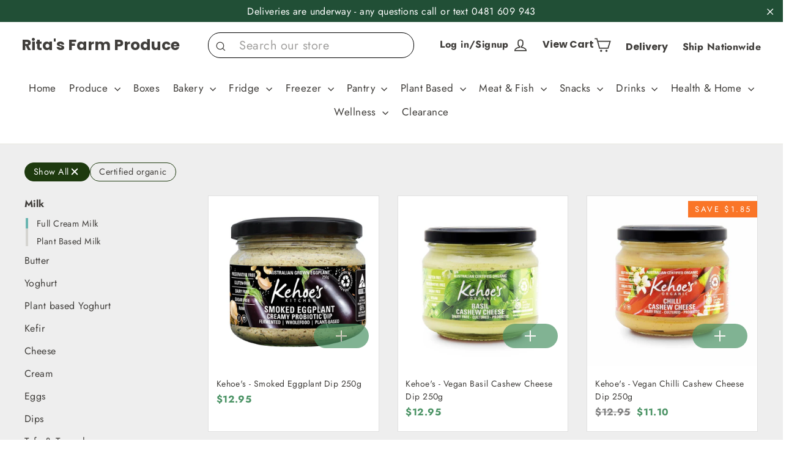

--- FILE ---
content_type: text/html; charset=utf-8
request_url: https://www.ritasfarm.com.au/collections/dips
body_size: 57007
content:
<!DOCTYPE html>
<html class="no-js" lang="en">
  <head>
    
    <meta
      name="bold-checkout-styles"
      content="//www.ritasfarm.com.au/cdn/shop/t/146/assets/bold-checkout.css?v=148017296815649066761746412420"
    />

    <meta charset="utf-8" />
    <meta http-equiv="X-UA-Compatible" content="IE=edge,chrome=1" />
    <meta name="viewport" content="width=device-width,initial-scale=1" />
    <meta name="theme-color" content="rgba(0,0,0,0)" />
    <link rel="canonical" href="https://www.ritasfarm.com.au/collections/dips" />
    <meta name="format-detection" content="telephone=no" /><link
      rel="shortcut icon"
      href="//www.ritasfarm.com.au/cdn/shop/files/Untitled_design_32x32.png?v=1678879779"
      type="image/png"
    />
    <title>Dips
&ndash; Rita&#39;s Farm Produce
</title><meta property="og:site_name" content="Rita&#39;s Farm Produce">
  <meta property="og:url" content="https://www.ritasfarm.com.au/collections/dips">
  <meta property="og:title" content="Dips">
  <meta property="og:type" content="website">
  <meta property="og:description" content="Rita&#39;s Farm Produce"><meta property="og:image" content="http://www.ritasfarm.com.au/cdn/shop/products/Smokey_Eggplant_Dip_Front_V2_1200x630.jpg?v=1750892593"><meta property="og:image" content="http://www.ritasfarm.com.au/cdn/shop/products/Kehoes_Basil_Cashew-Cheese-860x860-1_1200x630.jpg?v=1750890849"><meta property="og:image" content="http://www.ritasfarm.com.au/cdn/shop/products/Kehoes_Chilli_Cashew-Cheese-860x860-1_1200x630.jpg?v=1750892985">
  <meta property="og:image:secure_url" content="https://www.ritasfarm.com.au/cdn/shop/products/Smokey_Eggplant_Dip_Front_V2_1200x630.jpg?v=1750892593"><meta property="og:image:secure_url" content="https://www.ritasfarm.com.au/cdn/shop/products/Kehoes_Basil_Cashew-Cheese-860x860-1_1200x630.jpg?v=1750890849"><meta property="og:image:secure_url" content="https://www.ritasfarm.com.au/cdn/shop/products/Kehoes_Chilli_Cashew-Cheese-860x860-1_1200x630.jpg?v=1750892985">
  <meta name="twitter:site" content="@">
  <meta name="twitter:card" content="summary_large_image">
  <meta name="twitter:title" content="Dips">
  <meta name="twitter:description" content="Rita&#39;s Farm Produce">
 <style data-shopify>
  @font-face {
  font-family: Poppins;
  font-weight: 700;
  font-style: normal;
  src: url("//www.ritasfarm.com.au/cdn/fonts/poppins/poppins_n7.56758dcf284489feb014a026f3727f2f20a54626.woff2") format("woff2"),
       url("//www.ritasfarm.com.au/cdn/fonts/poppins/poppins_n7.f34f55d9b3d3205d2cd6f64955ff4b36f0cfd8da.woff") format("woff");
}

  @font-face {
  font-family: Jost;
  font-weight: 400;
  font-style: normal;
  src: url("//www.ritasfarm.com.au/cdn/fonts/jost/jost_n4.d47a1b6347ce4a4c9f437608011273009d91f2b7.woff2") format("woff2"),
       url("//www.ritasfarm.com.au/cdn/fonts/jost/jost_n4.791c46290e672b3f85c3d1c651ef2efa3819eadd.woff") format("woff");
}


  @font-face {
  font-family: Jost;
  font-weight: 700;
  font-style: normal;
  src: url("//www.ritasfarm.com.au/cdn/fonts/jost/jost_n7.921dc18c13fa0b0c94c5e2517ffe06139c3615a3.woff2") format("woff2"),
       url("//www.ritasfarm.com.au/cdn/fonts/jost/jost_n7.cbfc16c98c1e195f46c536e775e4e959c5f2f22b.woff") format("woff");
}

  @font-face {
  font-family: Jost;
  font-weight: 400;
  font-style: italic;
  src: url("//www.ritasfarm.com.au/cdn/fonts/jost/jost_i4.b690098389649750ada222b9763d55796c5283a5.woff2") format("woff2"),
       url("//www.ritasfarm.com.au/cdn/fonts/jost/jost_i4.fd766415a47e50b9e391ae7ec04e2ae25e7e28b0.woff") format("woff");
}

  @font-face {
  font-family: Jost;
  font-weight: 700;
  font-style: italic;
  src: url("//www.ritasfarm.com.au/cdn/fonts/jost/jost_i7.d8201b854e41e19d7ed9b1a31fe4fe71deea6d3f.woff2") format("woff2"),
       url("//www.ritasfarm.com.au/cdn/fonts/jost/jost_i7.eae515c34e26b6c853efddc3fc0c552e0de63757.woff") format("woff");
}

</style>

    <link href="//www.ritasfarm.com.au/cdn/shop/t/146/assets/theme.scss.css?v=114318219658739179211759332928" rel="stylesheet" type="text/css" media="all" />
    <!-- Hotjar Tracking Code for https://www.ritasfarm.com.au/ -->
    <script>
        (function(h,o,t,j,a,r){
            h.hj=h.hj||function(){(h.hj.q=h.hj.q||[]).push(arguments)};
            h._hjSettings={hjid:2851793,hjsv:6};
            a=o.getElementsByTagName('head')[0];
            r=o.createElement('script');r.async=1;
            r.src=t+h._hjSettings.hjid+j+h._hjSettings.hjsv;
            a.appendChild(r);
        })(window,document,'https://static.hotjar.com/c/hotjar-','.js?sv=');
    </script>
    <script>
      document.documentElement.className = document.documentElement.className.replace('no-js', 'js');

      window.theme = window.theme || {};
      theme.routes = {
        cart: "/cart",
        cartAdd: "/cart/add",
        cartChange: "/cart/change"
      };
      theme.strings = {
        addToCart: "Add to cart",
        soldOut: "Back soon",
        unavailable: "Unavailable",
        stockLabel: "[count] in stock",
        willNotShipUntil: "Will not ship until [date]",
        willBeInStockAfter: "Will be in stock after [date]",
        waitingForStock: "Inventory on the way",
        cartSavings: "You're saving [savings]",
        cartEmpty: "Your cart is currently empty.",
        cartTermsConfirmation: "You must agree with the terms and conditions of sales to check out"
      };
      theme.settings = {
        dynamicVariantsEnable: true,
        dynamicVariantType: "dropdown",
        cartType: "drawer",
        moneyFormat: "${{amount}}",
        predictiveSearch: true,
        predictiveSearchType: "product",
        inventoryThreshold: 10,
        quickView: false,
        themeName: 'Motion',
        themeVersion: "5.0.5"
      };
    </script>

    <script>window.performance && window.performance.mark && window.performance.mark('shopify.content_for_header.start');</script><meta id="shopify-digital-wallet" name="shopify-digital-wallet" content="/24804398/digital_wallets/dialog">
<meta name="shopify-checkout-api-token" content="700251d02b4109e2c08fefdb3648f720">
<meta id="in-context-paypal-metadata" data-shop-id="24804398" data-venmo-supported="false" data-environment="production" data-locale="en_US" data-paypal-v4="true" data-currency="AUD">
<link rel="alternate" type="application/atom+xml" title="Feed" href="/collections/dips.atom" />
<link rel="alternate" type="application/json+oembed" href="https://www.ritasfarm.com.au/collections/dips.oembed">
<script async="async" src="/checkouts/internal/preloads.js?locale=en-AU"></script>
<link rel="preconnect" href="https://shop.app" crossorigin="anonymous">
<script async="async" src="https://shop.app/checkouts/internal/preloads.js?locale=en-AU&shop_id=24804398" crossorigin="anonymous"></script>
<script id="apple-pay-shop-capabilities" type="application/json">{"shopId":24804398,"countryCode":"AU","currencyCode":"AUD","merchantCapabilities":["supports3DS"],"merchantId":"gid:\/\/shopify\/Shop\/24804398","merchantName":"Rita's Farm Produce","requiredBillingContactFields":["postalAddress","email","phone"],"requiredShippingContactFields":["postalAddress","email","phone"],"shippingType":"shipping","supportedNetworks":["visa","masterCard"],"total":{"type":"pending","label":"Rita's Farm Produce","amount":"1.00"},"shopifyPaymentsEnabled":true,"supportsSubscriptions":true}</script>
<script id="shopify-features" type="application/json">{"accessToken":"700251d02b4109e2c08fefdb3648f720","betas":["rich-media-storefront-analytics"],"domain":"www.ritasfarm.com.au","predictiveSearch":true,"shopId":24804398,"locale":"en"}</script>
<script>var Shopify = Shopify || {};
Shopify.shop = "ritas-farm-produce.myshopify.com";
Shopify.locale = "en";
Shopify.currency = {"active":"AUD","rate":"1.0"};
Shopify.country = "AU";
Shopify.theme = {"name":"Copy of Copy of Copy of ritas-farm-produce\/main","id":133888671842,"schema_name":"Motion","schema_version":"5.0.5","theme_store_id":null,"role":"main"};
Shopify.theme.handle = "null";
Shopify.theme.style = {"id":null,"handle":null};
Shopify.cdnHost = "www.ritasfarm.com.au/cdn";
Shopify.routes = Shopify.routes || {};
Shopify.routes.root = "/";</script>
<script type="module">!function(o){(o.Shopify=o.Shopify||{}).modules=!0}(window);</script>
<script>!function(o){function n(){var o=[];function n(){o.push(Array.prototype.slice.apply(arguments))}return n.q=o,n}var t=o.Shopify=o.Shopify||{};t.loadFeatures=n(),t.autoloadFeatures=n()}(window);</script>
<script>
  window.ShopifyPay = window.ShopifyPay || {};
  window.ShopifyPay.apiHost = "shop.app\/pay";
  window.ShopifyPay.redirectState = null;
</script>
<script id="shop-js-analytics" type="application/json">{"pageType":"collection"}</script>
<script defer="defer" async type="module" src="//www.ritasfarm.com.au/cdn/shopifycloud/shop-js/modules/v2/client.init-shop-cart-sync_BN7fPSNr.en.esm.js"></script>
<script defer="defer" async type="module" src="//www.ritasfarm.com.au/cdn/shopifycloud/shop-js/modules/v2/chunk.common_Cbph3Kss.esm.js"></script>
<script defer="defer" async type="module" src="//www.ritasfarm.com.au/cdn/shopifycloud/shop-js/modules/v2/chunk.modal_DKumMAJ1.esm.js"></script>
<script type="module">
  await import("//www.ritasfarm.com.au/cdn/shopifycloud/shop-js/modules/v2/client.init-shop-cart-sync_BN7fPSNr.en.esm.js");
await import("//www.ritasfarm.com.au/cdn/shopifycloud/shop-js/modules/v2/chunk.common_Cbph3Kss.esm.js");
await import("//www.ritasfarm.com.au/cdn/shopifycloud/shop-js/modules/v2/chunk.modal_DKumMAJ1.esm.js");

  window.Shopify.SignInWithShop?.initShopCartSync?.({"fedCMEnabled":true,"windoidEnabled":true});

</script>
<script>
  window.Shopify = window.Shopify || {};
  if (!window.Shopify.featureAssets) window.Shopify.featureAssets = {};
  window.Shopify.featureAssets['shop-js'] = {"shop-cart-sync":["modules/v2/client.shop-cart-sync_CJVUk8Jm.en.esm.js","modules/v2/chunk.common_Cbph3Kss.esm.js","modules/v2/chunk.modal_DKumMAJ1.esm.js"],"init-fed-cm":["modules/v2/client.init-fed-cm_7Fvt41F4.en.esm.js","modules/v2/chunk.common_Cbph3Kss.esm.js","modules/v2/chunk.modal_DKumMAJ1.esm.js"],"init-shop-email-lookup-coordinator":["modules/v2/client.init-shop-email-lookup-coordinator_Cc088_bR.en.esm.js","modules/v2/chunk.common_Cbph3Kss.esm.js","modules/v2/chunk.modal_DKumMAJ1.esm.js"],"init-windoid":["modules/v2/client.init-windoid_hPopwJRj.en.esm.js","modules/v2/chunk.common_Cbph3Kss.esm.js","modules/v2/chunk.modal_DKumMAJ1.esm.js"],"shop-button":["modules/v2/client.shop-button_B0jaPSNF.en.esm.js","modules/v2/chunk.common_Cbph3Kss.esm.js","modules/v2/chunk.modal_DKumMAJ1.esm.js"],"shop-cash-offers":["modules/v2/client.shop-cash-offers_DPIskqss.en.esm.js","modules/v2/chunk.common_Cbph3Kss.esm.js","modules/v2/chunk.modal_DKumMAJ1.esm.js"],"shop-toast-manager":["modules/v2/client.shop-toast-manager_CK7RT69O.en.esm.js","modules/v2/chunk.common_Cbph3Kss.esm.js","modules/v2/chunk.modal_DKumMAJ1.esm.js"],"init-shop-cart-sync":["modules/v2/client.init-shop-cart-sync_BN7fPSNr.en.esm.js","modules/v2/chunk.common_Cbph3Kss.esm.js","modules/v2/chunk.modal_DKumMAJ1.esm.js"],"init-customer-accounts-sign-up":["modules/v2/client.init-customer-accounts-sign-up_CfPf4CXf.en.esm.js","modules/v2/client.shop-login-button_DeIztwXF.en.esm.js","modules/v2/chunk.common_Cbph3Kss.esm.js","modules/v2/chunk.modal_DKumMAJ1.esm.js"],"pay-button":["modules/v2/client.pay-button_CgIwFSYN.en.esm.js","modules/v2/chunk.common_Cbph3Kss.esm.js","modules/v2/chunk.modal_DKumMAJ1.esm.js"],"init-customer-accounts":["modules/v2/client.init-customer-accounts_DQ3x16JI.en.esm.js","modules/v2/client.shop-login-button_DeIztwXF.en.esm.js","modules/v2/chunk.common_Cbph3Kss.esm.js","modules/v2/chunk.modal_DKumMAJ1.esm.js"],"avatar":["modules/v2/client.avatar_BTnouDA3.en.esm.js"],"init-shop-for-new-customer-accounts":["modules/v2/client.init-shop-for-new-customer-accounts_CsZy_esa.en.esm.js","modules/v2/client.shop-login-button_DeIztwXF.en.esm.js","modules/v2/chunk.common_Cbph3Kss.esm.js","modules/v2/chunk.modal_DKumMAJ1.esm.js"],"shop-follow-button":["modules/v2/client.shop-follow-button_BRMJjgGd.en.esm.js","modules/v2/chunk.common_Cbph3Kss.esm.js","modules/v2/chunk.modal_DKumMAJ1.esm.js"],"checkout-modal":["modules/v2/client.checkout-modal_B9Drz_yf.en.esm.js","modules/v2/chunk.common_Cbph3Kss.esm.js","modules/v2/chunk.modal_DKumMAJ1.esm.js"],"shop-login-button":["modules/v2/client.shop-login-button_DeIztwXF.en.esm.js","modules/v2/chunk.common_Cbph3Kss.esm.js","modules/v2/chunk.modal_DKumMAJ1.esm.js"],"lead-capture":["modules/v2/client.lead-capture_DXYzFM3R.en.esm.js","modules/v2/chunk.common_Cbph3Kss.esm.js","modules/v2/chunk.modal_DKumMAJ1.esm.js"],"shop-login":["modules/v2/client.shop-login_CA5pJqmO.en.esm.js","modules/v2/chunk.common_Cbph3Kss.esm.js","modules/v2/chunk.modal_DKumMAJ1.esm.js"],"payment-terms":["modules/v2/client.payment-terms_BxzfvcZJ.en.esm.js","modules/v2/chunk.common_Cbph3Kss.esm.js","modules/v2/chunk.modal_DKumMAJ1.esm.js"]};
</script>
<script>(function() {
  var isLoaded = false;
  function asyncLoad() {
    if (isLoaded) return;
    isLoaded = true;
    var urls = ["https:\/\/js.smile.io\/v1\/smile-shopify.js?shop=ritas-farm-produce.myshopify.com","https:\/\/cdn.recovermycart.com\/scripts\/keepcart\/CartJS.min.js?shop=ritas-farm-produce.myshopify.com\u0026shop=ritas-farm-produce.myshopify.com","https:\/\/zapiet.s3-us-west-2.amazonaws.com\/delivery-validator\/v1.0\/delivery-validator.js?shop=ritas-farm-produce.myshopify.com","https:\/\/assets.loopclub.io\/recommendations\/storefront\/js\/personalized-recommendations-v1.js?shop=ritas-farm-produce.myshopify.com","https:\/\/static.rechargecdn.com\/assets\/js\/widget.min.js?shop=ritas-farm-produce.myshopify.com","https:\/\/static.klaviyo.com\/onsite\/js\/V8WUXx\/klaviyo.js?company_id=V8WUXx\u0026shop=ritas-farm-produce.myshopify.com","https:\/\/customer-first-focus.b-cdn.net\/cffOrderifyLoader_min.js?shop=ritas-farm-produce.myshopify.com"];
    for (var i = 0; i < urls.length; i++) {
      var s = document.createElement('script');
      s.type = 'text/javascript';
      s.async = true;
      s.src = urls[i];
      var x = document.getElementsByTagName('script')[0];
      x.parentNode.insertBefore(s, x);
    }
  };
  if(window.attachEvent) {
    window.attachEvent('onload', asyncLoad);
  } else {
    window.addEventListener('load', asyncLoad, false);
  }
})();</script>
<script id="__st">var __st={"a":24804398,"offset":39600,"reqid":"adefe580-603d-427c-88d5-455f92936dd2-1769768883","pageurl":"www.ritasfarm.com.au\/collections\/dips","u":"dd5821fb77b7","p":"collection","rtyp":"collection","rid":262452478050};</script>
<script>window.ShopifyPaypalV4VisibilityTracking = true;</script>
<script id="form-persister">!function(){'use strict';const t='contact',e='new_comment',n=[[t,t],['blogs',e],['comments',e],[t,'customer']],o='password',r='form_key',c=['recaptcha-v3-token','g-recaptcha-response','h-captcha-response',o],s=()=>{try{return window.sessionStorage}catch{return}},i='__shopify_v',u=t=>t.elements[r],a=function(){const t=[...n].map((([t,e])=>`form[action*='/${t}']:not([data-nocaptcha='true']) input[name='form_type'][value='${e}']`)).join(',');var e;return e=t,()=>e?[...document.querySelectorAll(e)].map((t=>t.form)):[]}();function m(t){const e=u(t);a().includes(t)&&(!e||!e.value)&&function(t){try{if(!s())return;!function(t){const e=s();if(!e)return;const n=u(t);if(!n)return;const o=n.value;o&&e.removeItem(o)}(t);const e=Array.from(Array(32),(()=>Math.random().toString(36)[2])).join('');!function(t,e){u(t)||t.append(Object.assign(document.createElement('input'),{type:'hidden',name:r})),t.elements[r].value=e}(t,e),function(t,e){const n=s();if(!n)return;const r=[...t.querySelectorAll(`input[type='${o}']`)].map((({name:t})=>t)),u=[...c,...r],a={};for(const[o,c]of new FormData(t).entries())u.includes(o)||(a[o]=c);n.setItem(e,JSON.stringify({[i]:1,action:t.action,data:a}))}(t,e)}catch(e){console.error('failed to persist form',e)}}(t)}const f=t=>{if('true'===t.dataset.persistBound)return;const e=function(t,e){const n=function(t){return'function'==typeof t.submit?t.submit:HTMLFormElement.prototype.submit}(t).bind(t);return function(){let t;return()=>{t||(t=!0,(()=>{try{e(),n()}catch(t){(t=>{console.error('form submit failed',t)})(t)}})(),setTimeout((()=>t=!1),250))}}()}(t,(()=>{m(t)}));!function(t,e){if('function'==typeof t.submit&&'function'==typeof e)try{t.submit=e}catch{}}(t,e),t.addEventListener('submit',(t=>{t.preventDefault(),e()})),t.dataset.persistBound='true'};!function(){function t(t){const e=(t=>{const e=t.target;return e instanceof HTMLFormElement?e:e&&e.form})(t);e&&m(e)}document.addEventListener('submit',t),document.addEventListener('DOMContentLoaded',(()=>{const e=a();for(const t of e)f(t);var n;n=document.body,new window.MutationObserver((t=>{for(const e of t)if('childList'===e.type&&e.addedNodes.length)for(const t of e.addedNodes)1===t.nodeType&&'FORM'===t.tagName&&a().includes(t)&&f(t)})).observe(n,{childList:!0,subtree:!0,attributes:!1}),document.removeEventListener('submit',t)}))}()}();</script>
<script integrity="sha256-4kQ18oKyAcykRKYeNunJcIwy7WH5gtpwJnB7kiuLZ1E=" data-source-attribution="shopify.loadfeatures" defer="defer" src="//www.ritasfarm.com.au/cdn/shopifycloud/storefront/assets/storefront/load_feature-a0a9edcb.js" crossorigin="anonymous"></script>
<script crossorigin="anonymous" defer="defer" src="//www.ritasfarm.com.au/cdn/shopifycloud/storefront/assets/shopify_pay/storefront-65b4c6d7.js?v=20250812"></script>
<script data-source-attribution="shopify.dynamic_checkout.dynamic.init">var Shopify=Shopify||{};Shopify.PaymentButton=Shopify.PaymentButton||{isStorefrontPortableWallets:!0,init:function(){window.Shopify.PaymentButton.init=function(){};var t=document.createElement("script");t.src="https://www.ritasfarm.com.au/cdn/shopifycloud/portable-wallets/latest/portable-wallets.en.js",t.type="module",document.head.appendChild(t)}};
</script>
<script data-source-attribution="shopify.dynamic_checkout.buyer_consent">
  function portableWalletsHideBuyerConsent(e){var t=document.getElementById("shopify-buyer-consent"),n=document.getElementById("shopify-subscription-policy-button");t&&n&&(t.classList.add("hidden"),t.setAttribute("aria-hidden","true"),n.removeEventListener("click",e))}function portableWalletsShowBuyerConsent(e){var t=document.getElementById("shopify-buyer-consent"),n=document.getElementById("shopify-subscription-policy-button");t&&n&&(t.classList.remove("hidden"),t.removeAttribute("aria-hidden"),n.addEventListener("click",e))}window.Shopify?.PaymentButton&&(window.Shopify.PaymentButton.hideBuyerConsent=portableWalletsHideBuyerConsent,window.Shopify.PaymentButton.showBuyerConsent=portableWalletsShowBuyerConsent);
</script>
<script data-source-attribution="shopify.dynamic_checkout.cart.bootstrap">document.addEventListener("DOMContentLoaded",(function(){function t(){return document.querySelector("shopify-accelerated-checkout-cart, shopify-accelerated-checkout")}if(t())Shopify.PaymentButton.init();else{new MutationObserver((function(e,n){t()&&(Shopify.PaymentButton.init(),n.disconnect())})).observe(document.body,{childList:!0,subtree:!0})}}));
</script>
<link id="shopify-accelerated-checkout-styles" rel="stylesheet" media="screen" href="https://www.ritasfarm.com.au/cdn/shopifycloud/portable-wallets/latest/accelerated-checkout-backwards-compat.css" crossorigin="anonymous">
<style id="shopify-accelerated-checkout-cart">
        #shopify-buyer-consent {
  margin-top: 1em;
  display: inline-block;
  width: 100%;
}

#shopify-buyer-consent.hidden {
  display: none;
}

#shopify-subscription-policy-button {
  background: none;
  border: none;
  padding: 0;
  text-decoration: underline;
  font-size: inherit;
  cursor: pointer;
}

#shopify-subscription-policy-button::before {
  box-shadow: none;
}

      </style>

<script>window.performance && window.performance.mark && window.performance.mark('shopify.content_for_header.end');</script>

<script>window.BOLD = window.BOLD || {};
    window.BOLD.common = window.BOLD.common || {};
    window.BOLD.common.Shopify = window.BOLD.common.Shopify || {};
    window.BOLD.common.Shopify.shop = {
      domain: 'www.ritasfarm.com.au',
      permanent_domain: 'ritas-farm-produce.myshopify.com',
      url: 'https://www.ritasfarm.com.au',
      secure_url: 'https://www.ritasfarm.com.au',
      money_format: "${{amount}}",
      currency: "AUD"
    };
    window.BOLD.common.Shopify.customer = {
      id: null,
      tags: null,
    };
    window.BOLD.common.Shopify.cart = {"note":null,"attributes":{},"original_total_price":0,"total_price":0,"total_discount":0,"total_weight":0.0,"item_count":0,"items":[],"requires_shipping":false,"currency":"AUD","items_subtotal_price":0,"cart_level_discount_applications":[],"checkout_charge_amount":0};
    window.BOLD.common.template = 'collection';window.BOLD.common.Shopify.formatMoney = function(money, format) {
        function n(t, e) {
            return "undefined" == typeof t ? e : t
        }
        function r(t, e, r, i) {
            if (e = n(e, 2),
                r = n(r, ","),
                i = n(i, "."),
            isNaN(t) || null == t)
                return 0;
            t = (t / 100).toFixed(e);
            var o = t.split(".")
                , a = o[0].replace(/(\d)(?=(\d\d\d)+(?!\d))/g, "$1" + r)
                , s = o[1] ? i + o[1] : "";
            return a + s
        }
        "string" == typeof money && (money = money.replace(".", ""));
        var i = ""
            , o = /\{\{\s*(\w+)\s*\}\}/
            , a = format || window.BOLD.common.Shopify.shop.money_format || window.Shopify.money_format || "$ {{ amount }}";
        switch (a.match(o)[1]) {
            case "amount":
                i = r(money, 2, ",", ".");
                break;
            case "amount_no_decimals":
                i = r(money, 0, ",", ".");
                break;
            case "amount_with_comma_separator":
                i = r(money, 2, ".", ",");
                break;
            case "amount_no_decimals_with_comma_separator":
                i = r(money, 0, ".", ",");
                break;
            case "amount_with_space_separator":
                i = r(money, 2, " ", ",");
                break;
            case "amount_no_decimals_with_space_separator":
                i = r(money, 0, " ", ",");
                break;
            case "amount_with_apostrophe_separator":
                i = r(money, 2, "'", ".");
                break;
        }
        return a.replace(o, i);
    };
    window.BOLD.common.Shopify.saveProduct = function (handle, product) {
      if (typeof handle === 'string' && typeof window.BOLD.common.Shopify.products[handle] === 'undefined') {
        if (typeof product === 'number') {
          window.BOLD.common.Shopify.handles[product] = handle;
          product = { id: product };
        }
        window.BOLD.common.Shopify.products[handle] = product;
      }
    };
    window.BOLD.common.Shopify.saveVariant = function (variant_id, variant) {
      if (typeof variant_id === 'number' && typeof window.BOLD.common.Shopify.variants[variant_id] === 'undefined') {
        window.BOLD.common.Shopify.variants[variant_id] = variant;
      }
    };window.BOLD.common.Shopify.products = window.BOLD.common.Shopify.products || {};
    window.BOLD.common.Shopify.variants = window.BOLD.common.Shopify.variants || {};
    window.BOLD.common.Shopify.handles = window.BOLD.common.Shopify.handles || {};window.BOLD.common.Shopify.saveProduct(null, null);window.BOLD.apps_installed = {"Recurring Orders":1} || {};window.BOLD.common.Shopify.saveProduct("kehoes-smoked-eggplant-dip-250g", 6823932428386);window.BOLD.common.Shopify.saveVariant(40194870411362, { product_id: 6823932428386, product_handle: "kehoes-smoked-eggplant-dip-250g", price: 1295, group_id: '', csp_metafield: {}});window.BOLD.common.Shopify.saveProduct("clearance-kehoes-vegan-basil-cashew-cheese-dip-250g", 7313737580642);window.BOLD.common.Shopify.saveVariant(41794829123682, { product_id: 7313737580642, product_handle: "clearance-kehoes-vegan-basil-cashew-cheese-dip-250g", price: 1295, group_id: '', csp_metafield: {}});window.BOLD.common.Shopify.saveProduct("kehoes-vegan-chilli-cashew-cheese-dip-250g", 6716920692834);window.BOLD.common.Shopify.saveVariant(39806674075746, { product_id: 6716920692834, product_handle: "kehoes-vegan-chilli-cashew-cheese-dip-250g", price: 1110, group_id: '', csp_metafield: {}});window.BOLD.common.Shopify.saveProduct("peppertux-turkish-pistachio-cream-200g-velvety-smooth", 7342089109602);window.BOLD.common.Shopify.saveVariant(41908697661538, { product_id: 7342089109602, product_handle: "peppertux-turkish-pistachio-cream-200g-velvety-smooth", price: 1999, group_id: '', csp_metafield: {}});window.BOLD.common.Shopify.saveProduct("the-hummble-hummus-hummus-200g", 6862159937634);window.BOLD.common.Shopify.saveVariant(40319180472418, { product_id: 6862159937634, product_handle: "the-hummble-hummus-hummus-200g", price: 515, group_id: '', csp_metafield: {}});window.BOLD.common.Shopify.saveProduct("the-humble-vegan-pesto-200g", 7254678405218);window.BOLD.common.Shopify.saveVariant(41559258923106, { product_id: 7254678405218, product_handle: "the-humble-vegan-pesto-200g", price: 760, group_id: '', csp_metafield: {}});window.BOLD.common.Shopify.saveProduct("the-humble-vegan-pesto-200g-1", 7390136336482);window.BOLD.common.Shopify.saveVariant(42067520749666, { product_id: 7390136336482, product_handle: "the-humble-vegan-pesto-200g-1", price: 840, group_id: '', csp_metafield: {}});window.BOLD.common.Shopify.metafields = window.BOLD.common.Shopify.metafields || {};window.BOLD.common.Shopify.metafields["bold_rp"] = {"recurring_type":1};window.BOLD.common.Shopify.metafields["bold_csp_defaults"] = {};window.BOLD.common.cacheParams = window.BOLD.common.cacheParams || {};
    window.BOLD.common.cacheParams.recurring_orders = 1607378187;
</script><script>
  var BOLD = BOLD || {};
  BOLD.recurring_orders = BOLD.recurring_orders || {};
  if(typeof BOLD.recurring_orders.setSettings !== 'undefined') {
      BOLD.recurring_orders.setSettings({
        loadingEnabled: true,
        loadAdditionalCheckoutSelector: '.additional-checkout-buttons',
        loadAdditionalBuyButtonSelector: '.shopify-payment-button'
      },true);
   } else {
     BOLD.recurring_orders.settings = {
       loadingEnabled: true,
       loadAdditionalCheckoutSelector: '.additional-checkout-buttons',
       loadAdditionalBuyButtonSelector: '.shopify-payment-button'
     };
   }
  BOLD.recurring_orders.modes = {
    current_mode:1,
    recurring_cart:0,
    single_product:1,
    mixed_cart:2
  };

  BOLD.customer = BOLD.customer || {};
  BOLD.customer.id = null || '';
  BOLD.customer.email = null || '';
  BOLD.customer.address1 = null || '';
  BOLD.customer.address2 = null || '';
  BOLD.customer.city = null || '';
  BOLD.customer.company = null || '';
  BOLD.customer.country = null || '';
  BOLD.customer.first_name = null || '';
  BOLD.customer.last_name = null || '';
  BOLD.customer.phone = null || '';
  BOLD.customer.province = null || '';
  BOLD.customer.zip = null || '';
  BOLD.customer.tags = null || '';


  
  
  window.mixed_cart = null;
</script>
<script src="//www.ritasfarm.com.au/cdn/shop/t/146/assets/vendor-scripts-v9.js"></script><script src="//www.ritasfarm.com.au/cdn/shop/t/146/assets/theme.js?v=132697337558753377721746412420"></script>
    <script defer src="//www.ritasfarm.com.au/cdn/shop/t/146/assets/lazyload.js?v=112782862769753004281746412420"></script><!-- "snippets/pagefly-header.liquid" was not rendered, the associated app was uninstalled -->

    <!--Gem_Page_Header_Script-->
    <!-- "snippets/gem-app-header-scripts.liquid" was not rendered, the associated app was uninstalled -->
    <!--End_Gem_Page_Header_Script-->

    <!-- "snippets/shogun-head.liquid" was not rendered, the associated app was uninstalled -->

    <style>

      .site-header-sticky
        .predictive-results
        .predictive__result-meta
        .grid-product__title {
        text-align: left;
      }
    </style>
	
    <!-- <link defer rel="stylesheet" href="//www.ritasfarm.com.au/cdn/shop/t/146/assets/previewer.css?v=59197874365475229151746412420" /> -->

<link rel="preload" href="//www.ritasfarm.com.au/cdn/shop/t/146/assets/previewer.css?v=59197874365475229151746412420" as="style" onload="this.onload=null;this.rel='stylesheet'">
<noscript><link rel="stylesheet" href="//www.ritasfarm.com.au/cdn/shop/t/146/assets/previewer.css?v=59197874365475229151746412420"></noscript>

<script src="//www.ritasfarm.com.au/cdn/shop/t/146/assets/previewer.js?v=170048318341172639281746412420" type="text/javascript" defer></script>
<!-- <link defer rel="stylesheet" href="//www.ritasfarm.com.au/cdn/shop/t/146/assets/slick.css?v=88174881029541538551746412420" /> -->


<link rel="preload" href="//www.ritasfarm.com.au/cdn/shop/t/146/assets/slick.css?v=88174881029541538551746412420" as="style" onload="this.onload=null;this.rel='stylesheet'">
<noscript><link rel="stylesheet" href="//www.ritasfarm.com.au/cdn/shop/t/146/assets/slick.css?v=88174881029541538551746412420"></noscript>
  <script> window.sd__PreorderUniqueData ={"preorderSetting":{"pre_badges":"Yes","force_preorder":null,"badge_text":"Preorder","badge_bk":"FF1919","badge_color":"FFFFFF","badgeShape":"Rectangle","badgePosition":"top_right","badge_text_size":"11","animateclass":"hvr-grow","global_preorderlimit":"","button_text":"Pre-order","button_message":"Available soon","nopreordermessage":"No Pre-Order for this product","mode":"hover","position":"","button_color":"#000000","button_text_color":"#FFFFFF","button_text_size":"15px","button_font_weight":"normal","button_width":"100%","button_top_margin":"5px","button_radius":"0px","tooltip_bkcolor":"#000000","tooltip_opt":"No","tooltip_textcolor":"#FFFFFF","custom_note":"Pre-order Christmas Item","custom_note_label":"Note","qty_limit":"","qty_check":"No","error_customer_msg":"Sorry..!! This much quantity is not available. You can avail maximum <PROQTY>","enable_country":"","location_enable":"No","error_message_geo":"Sorry !!! No Pre-Order available at this location.","mandatory_for_customers":"No","customer_delivery_date_feature":"No","customer_delivery_time_feature":"No","customer_delivery_label":"Schedule Delivery"},"developerSetting":{"formselector":"form[action=\"\/cart\/add\"]","buttonselector":"button[name=\"add\"]","variantselector1":".product__variant, select:not(.selectoption_id,.product-form__quantity, .delivery_time), .single-option-selector, input[name=\"Size\"], .ProductForm__Variants .ProductForm__Option input[type=\"radio\"], .variant-group input[type=\"radio\"], .swatch input[type=\"radio\"], .gPreorderVariantActivator, .product__swatches [data-swatch-option], .swatch__container .swatch__option, .gf_swatches .gf_swatch, .product-form__controls-group-options select, ul.clickyboxes li, .pf-variant-select, ul.swatches-select li, .product-options__value, .form-check-swatch, button.btn.swatch select.product__variant, .pf-container a, button.variant.option, ul.js-product__variant--container li, .variant-input, .product-variant > ul > li  ,.input--dropdown, .HorizontalList > li, .product-single__swatch__item, .globo-swatch-list ul.value > .select-option, .form-swatch-item, .selector-wrapper select, select.pf-input, ul.swatches-select > li.nt-swatch.swatch_pr_item, ul.gfqv-swatch-values > li, .lh-swatch-select, .swatch-image, .variant-image-swatch, #option-size, .selector-wrapper .replaced, .regular-select-content > .regular-select-item, .radios--input, ul.swatch-view > li > .swatch-selector , .swatch-element input, [data-product-option], .single-option-selector__radio, [data-index^=\"option\"], .SizeSwatchList input, .swatch-panda input[type=radio], .swatch input, .swatch-element input[type=radio], select[id*=\"product-select-\"], select[id|=\"product-select-option\"], [id|=\"productSelect-product\"], [id|=\"ProductSelect-option\"],select[id|=\"product-variants-option\"],select[id|=\"sca-qv-product-selected-option\"],select[id*=\"product-variants-\"],select[id|=\"product-selectors-option\"],select[id|=\"variant-listbox-option\"],select[id|=\"id-option\"],select[id|=\"SingleOptionSelector\"], .variant-input-wrap input, [data-action=\"select-value\"], .no-js-hidden input[type=\"radio\"]","variantselector2":"input[name=\"quantity\"]","variantselector3":"","tags_badges":"","badges_allpages":".grid__item.grid-product","badges_allpages_hide_attr":"","checkoutattr":"input[name=\"checkout\"], button[name=\"checkout\"]","subtotalclass":"","partialtext":"Partial Deposit:","remainingtext":"Due Balance:","drawerbuttonattr":"#drawer input[name=\"checkout\"], #drawer button[name=\"checkout\"], .Drawer button[name=\"checkout\"]","drawersubtotal":"","drawerevents":".sd_preorder, header a[href=\"\/cart\"]","remainingenable":"No"},"generalSetting":{"counter_theme":"sd_counter1","comingsoontext":"Coming Soon","notify_autosent":"no_disable","coupon_option":"No","account_coupon":"No","auto_coupon":"No","shipping1":"No","shipping2":"No","tax_1":"No","tax_2":"No","com_badges":"No","com_badge_text":"Coming Soon","com_badge_bk":"FF1919","com_badge_color":"FFFFFF","com_badge_text_size":"11","comBadgeShape":"Rectangle","comBadgePosition":"top_right","enable_favicon":"No","favbgcolor":"FF0000","favtxtcolor":"FFf","preorder_mode":"mode1","global_preorderlimit":"","mixed_cart":"No","mixed_cart_mode":"inline","mixed_cart_heading":"Warning: you have pre-order and in-stock products in the same cart","mixed_cart_content":"In stock items will be delivered as per your delivery schedule. Pre Order Christmas items will be delivered from  8\/12\/2023-23\/12\/2023","counter_days":"Days","counter_hours":"Hours","counter_minutes":"Minutes","counter_seconds":"Seconds"},"notifySetting":{"enablenotify":"No","notify_type":"slide","notifylinktext":"Notify me","sd_notifybuttontext":"Notify me","notifylinktextcolor":"000","notifylink_bkcolor":"fff","notify_textalign":"left","notify_link_txtsize":"14","notify_link_deco":"underline","notify_link_weight":"normal","en_inject":"No","selectinject":"Inject after","injectevent":"CLASS","injectvalue":"sd-advanced-preorder"},"partialSettings":{"payment_type_text":"Payment Type","full_partial":"Yes","fullpay_text":"Preorder","partialpay_text":"Partial Payment","cart_total":"No","total_text":"Partial Cart","checkout_text":"Partial Checkout","note_checkout1":"Initial Partial Payment (Check \"My Account\" page in store for balance payment)","note_checkout2":"Final Partial Payment","full_note_checkout":"Pay initial payment -","partial_cart":"No","partial_msg_txt":"","account_login":"disabled","fullpay_message_text":"Pay full payment - ","partialpay_message_text":"Pay initial payment - ","fullpaybtntext":"Pay Full","partialpaybtntext":"Pay Partial","par_badges":"No","par_badge_text":"Partial-Order","par_badge_bk":"FF1919","par_badge_color":"ffff","par_badge_text_size":"11px","enabletimer":"No","timermsg":"Hurry Up..!! Your cart will be lost in ","timertextcolor":"000","timerbkg":"ddd","timeralign":"left","timertextweight":"normal","timer":"20","timer_border":"none","timerborderpx":"1","timerbordercolor":"000","custom_priceonoff":"No","custom_paytext":"Custom Price"},"AccountPageSetting":{"float_button":"No"},"app":{"appenable":"Yes","memberplan":"normal","status_activation":"active","p_status_activation":null,"advanced_premium":null,"today_date_time":"2026-01-30","today_time":"21:28"}}</script><!-- BEGIN app block: shopify://apps/zapiet-pickup-delivery/blocks/app-embed/5599aff0-8af1-473a-a372-ecd72a32b4d5 -->









    <style>#storePickupApp { }</style>




<script type="text/javascript">
    var zapietTranslations = {};

    window.ZapietMethods = {"delivery":{"active":true,"enabled":true,"name":"Delivery","sort":0,"status":{"condition":"price","operator":"morethan","value":5000,"enabled":true,"product_conditions":{"enabled":false,"value":"specialbox","enable":false,"property":"tags","hide_button":false}},"button":{"type":"default","default":"","hover":"","active":""}},"pickup":{"active":false,"enabled":true,"name":"Pickup","sort":1,"status":{"condition":"price","operator":"morethan","value":0,"enabled":true,"product_conditions":{"enabled":false,"value":"Delivery Only,Shipping Only","enable":false,"property":"tags","hide_button":false}},"button":{"type":"default","default":"","hover":"","active":""}},"shipping":{"active":false,"enabled":false,"name":"Shipping","sort":1,"status":{"condition":"price","operator":"morethan","value":0,"enabled":false,"product_conditions":{"enabled":false,"value":"Delivery Only,Pickup Only","enable":false,"property":"tags","hide_button":false}},"button":{"type":"default","default":"","hover":"","active":""}}}
    window.ZapietEvent = {
        listen: function(eventKey, callback) {
            if (!this.listeners) {
                this.listeners = [];
            }
            this.listeners.push({
                eventKey: eventKey,
                callback: callback
            });
        },
    };

    

    
        
        var language_settings = {"enable_app":true,"enable_geo_search_for_pickups":false,"pickup_region_filter_enabled":true,"pickup_region_filter_field":null,"currency":"AUD","weight_format":"kg","pickup.enable_map":false,"delivery_validation_method":"exact_postcode_matching","base_country_name":"Australia","base_country_code":"AU","method_display_style":"default","default_method_display_style":"classic","date_format":"l, F j, Y","time_format":"h:i A","week_day_start":"Sun","pickup_address_format":"<span><strong>{{company_name}}</strong></span><span>{{address_line_1}}<br />{{city}}, {{postal_code}}</span><span>{{distance}}</span>{{more_information}}","rates_enabled":true,"payment_customization_enabled":false,"distance_format":"km","enable_delivery_address_autocompletion":false,"enable_delivery_current_location":false,"enable_pickup_address_autocompletion":false,"pickup_date_picker_enabled":true,"pickup_time_picker_enabled":true,"delivery_note_enabled":false,"delivery_note_required":false,"delivery_date_picker_enabled":true,"delivery_time_picker_enabled":false,"shipping.date_picker_enabled":true,"delivery_validate_cart":false,"pickup_validate_cart":false,"gmak":"","enable_checkout_locale":true,"enable_checkout_url":true,"disable_widget_for_digital_items":true,"disable_widget_for_product_handles":"gift-card","colors":{"widget_active_background_color":null,"widget_active_border_color":null,"widget_active_icon_color":null,"widget_active_text_color":null,"widget_inactive_background_color":null,"widget_inactive_border_color":null,"widget_inactive_icon_color":null,"widget_inactive_text_color":null},"delivery_validator":{"enabled":false,"show_on_page_load":false,"sticky":false},"checkout":{"delivery":{"discount_code":null,"prepopulate_shipping_address":true,"preselect_first_available_time":true},"pickup":{"discount_code":null,"prepopulate_shipping_address":true,"customer_phone_required":false,"preselect_first_location":true,"preselect_first_available_time":true},"shipping":{"discount_code":null}},"day_name_attribute_enabled":true,"methods":{"delivery":{"active":true,"enabled":true,"name":"Delivery","sort":0,"status":{"condition":"price","operator":"morethan","value":5000,"enabled":true,"product_conditions":{"enabled":false,"value":"specialbox","enable":false,"property":"tags","hide_button":false}},"button":{"type":"default","default":"","hover":"","active":""}},"pickup":{"active":false,"enabled":true,"name":"Pickup","sort":1,"status":{"condition":"price","operator":"morethan","value":0,"enabled":true,"product_conditions":{"enabled":false,"value":"Delivery Only,Shipping Only","enable":false,"property":"tags","hide_button":false}},"button":{"type":"default","default":"","hover":"","active":""}},"shipping":{"active":false,"enabled":false,"name":"Shipping","sort":1,"status":{"condition":"price","operator":"morethan","value":0,"enabled":false,"product_conditions":{"enabled":false,"value":"Delivery Only,Pickup Only","enable":false,"property":"tags","hide_button":false}},"button":{"type":"default","default":"","hover":"","active":""}}},"translations":{"methods":{"shipping":"Shipping","pickup":"Pickups","delivery":"Delivery"},"calendar":{"january":"January","february":"February","march":"March","april":"April","may":"May","june":"June","july":"July","august":"August","september":"September","october":"October","november":"November","december":"December","sunday":"Sun","monday":"Mon","tuesday":"Tue","wednesday":"Wed","thursday":"Thu","friday":"Fri","saturday":"Sat","today":"","close":"","labelMonthNext":"Next month","labelMonthPrev":"Previous month","labelMonthSelect":"Select a month","labelYearSelect":"Select a year","and":"and","between":"between"},"pickup":{"heading":"Store Pickup","note":"","location_placeholder":"Enter your postal code ...","filter_by_region_placeholder":"Filter by state/province","location_label":"Choose a location.","datepicker_label":"Choose a date and time.","date_time_output":"{{DATE}} at {{TIME}}","datepicker_placeholder":"Choose a date and time.","locations_found":"Please select a pickup location:","no_locations_found":"Sorry, pickup is not available for your selected items.","no_locations_region":"Sorry, pickup is not available in your region.","no_date_time_selected":"Please select a date & time.","checkout_button":"Checkout","could_not_find_location":"Sorry, we could not find your location.","checkout_error":"Please select a date and time for pickup.","more_information":"More information","opening_hours":"Opening hours","dates_not_available":"Sorry, your selected items are not currently available for pickup.","min_order_total":"Minimum order value for pickup is $0.00","min_order_weight":"Minimum order weight for pickup is {{ weight }}","max_order_total":"Maximum order value for pickup is $0.00","max_order_weight":"Maximum order weight for pickup is {{ weight }}","cart_eligibility_error":"Sorry, pickup is not available for your selected items.","location_error":"Please select a pickup location."},"delivery":{"heading":"Local Delivery","note":"Enter your postal code to check if you are eligible for local delivery:","location_placeholder":"Enter your postal code ...","datepicker_label":"Choose a date and time.","datepicker_placeholder":"Choose a date and time.","date_time_output":"{{DATE}} between {{SLOT_START_TIME}} and {{SLOT_END_TIME}}","available":"Great! You are eligible for delivery.","not_available":"Sorry, delivery is not available in your area.","no_date_time_selected":"Please select a date & time for delivery.","checkout_button":"Checkout","could_not_find_location":"Sorry, we could not find your location.","checkout_error":"Please enter a valid zipcode and select your preferred date and time for delivery.","cart_eligibility_error":"Sorry, delivery is not available for your selected items.","dates_not_available":"Sorry, your selected items are not currently available for delivery.","min_order_total":"Minimum order value for delivery is $50.00","min_order_weight":"Minimum order weight for delivery is {{ weight }}","max_order_total":"Maximum order value for delivery is $50.00","max_order_weight":"Maximum order weight for delivery is {{ weight }}","delivery_validator_prelude":"Do we deliver?","delivery_validator_placeholder":"Enter your postal code ...","delivery_validator_button_label":"Go","delivery_validator_eligible_heading":"Great, we deliver to your area!","delivery_validator_eligible_content":"To start shopping just click the button below","delivery_validator_eligible_button_label":"Continue shopping","delivery_validator_not_eligible_heading":"Sorry, we do not deliver to your area","delivery_validator_not_eligible_content":"You are more then welcome to continue browsing our store","delivery_validator_not_eligible_button_label":"Continue shopping","delivery_validator_error_heading":"An error occured","delivery_validator_error_content":"Sorry, it looks like we have encountered an unexpected error. Please try again.","delivery_validator_error_button_label":"Continue shopping","delivery_note_label":"Please enter delivery instructions (optional)","delivery_note_label_required":"Please enter delivery instructions (required)","delivery_note_error":"Please enter delivery instructions"},"shipping":{"heading":"Shipping","note":"Please click the checkout button to continue.","checkout_button":"Checkout","datepicker_placeholder":"Choose a date.","checkout_error":"Please choose a date for shipping.","min_order_total":"Minimum order value for shipping is $0.00","min_order_weight":"Minimum order weight for shipping is {{ weight }}","max_order_total":"Maximum order value for shipping is $0.00","max_order_weight":"Maximum order weight for shipping is {{ weight }}","cart_eligibility_error":"Sorry, shipping is not available for your selected items."},"widget":{"zapiet_id_error":"There was a problem adding the Zapiet ID to your cart","attributes_error":"There was a problem adding the attributes to your cart"},"product_widget":{"title":"Delivery and pickup options:","pickup_at":"Pickup at {{ location }}","ready_for_collection":"Ready for collection from","on":"on","view_all_stores":"View all stores","pickup_not_available_item":"Pickup not available for this item","delivery_not_available_location":"Delivery not available for {{ postal_code }}","delivered_by":"Delivered by {{ date }}","delivered_today":"Delivered today","change":"Change","tomorrow":"tomorrow","today":"today","delivery_to":"Delivery to {{ postal_code }}","showing_options_for":"Showing options for {{ postal_code }}","modal_heading":"Select a store for pickup","modal_subheading":"Showing stores near {{ postal_code }}","show_opening_hours":"Show opening hours","hide_opening_hours":"Hide opening hours","closed":"Closed","input_placeholder":"Enter your postal code","input_button":"Check","input_error":"Add a postal code to check available delivery and pickup options.","pickup_available":"Pickup available","not_available":"Not available","select":"Select","selected":"Selected","find_a_store":"Find a store"},"shipping_language_code":"en","delivery_language_code":"en-US","pickup_language_code":"en-GB"},"default_language":"en","region":"us-2","api_region":"api-us","enable_zapiet_id_all_items":false,"widget_restore_state_on_load":false,"draft_orders_enabled":false,"preselect_checkout_method":true,"widget_show_could_not_locate_div_error":true,"checkout_extension_enabled":false,"show_pickup_consent_checkbox":false,"show_delivery_consent_checkbox":false,"subscription_paused":false,"pickup_note_enabled":false,"pickup_note_required":false,"shipping_note_enabled":false,"shipping_note_required":false};
        zapietTranslations["en"] = language_settings.translations;
    

    function initializeZapietApp() {
        var products = [];

        

        window.ZapietCachedSettings = {
            cached_config: {"enable_app":true,"enable_geo_search_for_pickups":false,"pickup_region_filter_enabled":true,"pickup_region_filter_field":null,"currency":"AUD","weight_format":"kg","pickup.enable_map":false,"delivery_validation_method":"exact_postcode_matching","base_country_name":"Australia","base_country_code":"AU","method_display_style":"default","default_method_display_style":"classic","date_format":"l, F j, Y","time_format":"h:i A","week_day_start":"Sun","pickup_address_format":"<span><strong>{{company_name}}</strong></span><span>{{address_line_1}}<br />{{city}}, {{postal_code}}</span><span>{{distance}}</span>{{more_information}}","rates_enabled":true,"payment_customization_enabled":false,"distance_format":"km","enable_delivery_address_autocompletion":false,"enable_delivery_current_location":false,"enable_pickup_address_autocompletion":false,"pickup_date_picker_enabled":true,"pickup_time_picker_enabled":true,"delivery_note_enabled":false,"delivery_note_required":false,"delivery_date_picker_enabled":true,"delivery_time_picker_enabled":false,"shipping.date_picker_enabled":true,"delivery_validate_cart":false,"pickup_validate_cart":false,"gmak":"","enable_checkout_locale":true,"enable_checkout_url":true,"disable_widget_for_digital_items":true,"disable_widget_for_product_handles":"gift-card","colors":{"widget_active_background_color":null,"widget_active_border_color":null,"widget_active_icon_color":null,"widget_active_text_color":null,"widget_inactive_background_color":null,"widget_inactive_border_color":null,"widget_inactive_icon_color":null,"widget_inactive_text_color":null},"delivery_validator":{"enabled":false,"show_on_page_load":false,"sticky":false},"checkout":{"delivery":{"discount_code":null,"prepopulate_shipping_address":true,"preselect_first_available_time":true},"pickup":{"discount_code":null,"prepopulate_shipping_address":true,"customer_phone_required":false,"preselect_first_location":true,"preselect_first_available_time":true},"shipping":{"discount_code":null}},"day_name_attribute_enabled":true,"methods":{"delivery":{"active":true,"enabled":true,"name":"Delivery","sort":0,"status":{"condition":"price","operator":"morethan","value":5000,"enabled":true,"product_conditions":{"enabled":false,"value":"specialbox","enable":false,"property":"tags","hide_button":false}},"button":{"type":"default","default":"","hover":"","active":""}},"pickup":{"active":false,"enabled":true,"name":"Pickup","sort":1,"status":{"condition":"price","operator":"morethan","value":0,"enabled":true,"product_conditions":{"enabled":false,"value":"Delivery Only,Shipping Only","enable":false,"property":"tags","hide_button":false}},"button":{"type":"default","default":"","hover":"","active":""}},"shipping":{"active":false,"enabled":false,"name":"Shipping","sort":1,"status":{"condition":"price","operator":"morethan","value":0,"enabled":false,"product_conditions":{"enabled":false,"value":"Delivery Only,Pickup Only","enable":false,"property":"tags","hide_button":false}},"button":{"type":"default","default":"","hover":"","active":""}}},"translations":{"methods":{"shipping":"Shipping","pickup":"Pickups","delivery":"Delivery"},"calendar":{"january":"January","february":"February","march":"March","april":"April","may":"May","june":"June","july":"July","august":"August","september":"September","october":"October","november":"November","december":"December","sunday":"Sun","monday":"Mon","tuesday":"Tue","wednesday":"Wed","thursday":"Thu","friday":"Fri","saturday":"Sat","today":"","close":"","labelMonthNext":"Next month","labelMonthPrev":"Previous month","labelMonthSelect":"Select a month","labelYearSelect":"Select a year","and":"and","between":"between"},"pickup":{"heading":"Store Pickup","note":"","location_placeholder":"Enter your postal code ...","filter_by_region_placeholder":"Filter by state/province","location_label":"Choose a location.","datepicker_label":"Choose a date and time.","date_time_output":"{{DATE}} at {{TIME}}","datepicker_placeholder":"Choose a date and time.","locations_found":"Please select a pickup location:","no_locations_found":"Sorry, pickup is not available for your selected items.","no_locations_region":"Sorry, pickup is not available in your region.","no_date_time_selected":"Please select a date & time.","checkout_button":"Checkout","could_not_find_location":"Sorry, we could not find your location.","checkout_error":"Please select a date and time for pickup.","more_information":"More information","opening_hours":"Opening hours","dates_not_available":"Sorry, your selected items are not currently available for pickup.","min_order_total":"Minimum order value for pickup is $0.00","min_order_weight":"Minimum order weight for pickup is {{ weight }}","max_order_total":"Maximum order value for pickup is $0.00","max_order_weight":"Maximum order weight for pickup is {{ weight }}","cart_eligibility_error":"Sorry, pickup is not available for your selected items.","location_error":"Please select a pickup location."},"delivery":{"heading":"Local Delivery","note":"Enter your postal code to check if you are eligible for local delivery:","location_placeholder":"Enter your postal code ...","datepicker_label":"Choose a date and time.","datepicker_placeholder":"Choose a date and time.","date_time_output":"{{DATE}} between {{SLOT_START_TIME}} and {{SLOT_END_TIME}}","available":"Great! You are eligible for delivery.","not_available":"Sorry, delivery is not available in your area.","no_date_time_selected":"Please select a date & time for delivery.","checkout_button":"Checkout","could_not_find_location":"Sorry, we could not find your location.","checkout_error":"Please enter a valid zipcode and select your preferred date and time for delivery.","cart_eligibility_error":"Sorry, delivery is not available for your selected items.","dates_not_available":"Sorry, your selected items are not currently available for delivery.","min_order_total":"Minimum order value for delivery is $50.00","min_order_weight":"Minimum order weight for delivery is {{ weight }}","max_order_total":"Maximum order value for delivery is $50.00","max_order_weight":"Maximum order weight for delivery is {{ weight }}","delivery_validator_prelude":"Do we deliver?","delivery_validator_placeholder":"Enter your postal code ...","delivery_validator_button_label":"Go","delivery_validator_eligible_heading":"Great, we deliver to your area!","delivery_validator_eligible_content":"To start shopping just click the button below","delivery_validator_eligible_button_label":"Continue shopping","delivery_validator_not_eligible_heading":"Sorry, we do not deliver to your area","delivery_validator_not_eligible_content":"You are more then welcome to continue browsing our store","delivery_validator_not_eligible_button_label":"Continue shopping","delivery_validator_error_heading":"An error occured","delivery_validator_error_content":"Sorry, it looks like we have encountered an unexpected error. Please try again.","delivery_validator_error_button_label":"Continue shopping","delivery_note_label":"Please enter delivery instructions (optional)","delivery_note_label_required":"Please enter delivery instructions (required)","delivery_note_error":"Please enter delivery instructions"},"shipping":{"heading":"Shipping","note":"Please click the checkout button to continue.","checkout_button":"Checkout","datepicker_placeholder":"Choose a date.","checkout_error":"Please choose a date for shipping.","min_order_total":"Minimum order value for shipping is $0.00","min_order_weight":"Minimum order weight for shipping is {{ weight }}","max_order_total":"Maximum order value for shipping is $0.00","max_order_weight":"Maximum order weight for shipping is {{ weight }}","cart_eligibility_error":"Sorry, shipping is not available for your selected items."},"widget":{"zapiet_id_error":"There was a problem adding the Zapiet ID to your cart","attributes_error":"There was a problem adding the attributes to your cart"},"product_widget":{"title":"Delivery and pickup options:","pickup_at":"Pickup at {{ location }}","ready_for_collection":"Ready for collection from","on":"on","view_all_stores":"View all stores","pickup_not_available_item":"Pickup not available for this item","delivery_not_available_location":"Delivery not available for {{ postal_code }}","delivered_by":"Delivered by {{ date }}","delivered_today":"Delivered today","change":"Change","tomorrow":"tomorrow","today":"today","delivery_to":"Delivery to {{ postal_code }}","showing_options_for":"Showing options for {{ postal_code }}","modal_heading":"Select a store for pickup","modal_subheading":"Showing stores near {{ postal_code }}","show_opening_hours":"Show opening hours","hide_opening_hours":"Hide opening hours","closed":"Closed","input_placeholder":"Enter your postal code","input_button":"Check","input_error":"Add a postal code to check available delivery and pickup options.","pickup_available":"Pickup available","not_available":"Not available","select":"Select","selected":"Selected","find_a_store":"Find a store"},"shipping_language_code":"en","delivery_language_code":"en-US","pickup_language_code":"en-GB"},"default_language":"en","region":"us-2","api_region":"api-us","enable_zapiet_id_all_items":false,"widget_restore_state_on_load":false,"draft_orders_enabled":false,"preselect_checkout_method":true,"widget_show_could_not_locate_div_error":true,"checkout_extension_enabled":false,"show_pickup_consent_checkbox":false,"show_delivery_consent_checkbox":false,"subscription_paused":false,"pickup_note_enabled":false,"pickup_note_required":false,"shipping_note_enabled":false,"shipping_note_required":false},
            shop_identifier: 'ritas-farm-produce.myshopify.com',
            language_code: 'en',
            checkout_url: '/cart',
            products: products,
            translations: zapietTranslations,
            customer: {
                first_name: '',
                last_name: '',
                company: '',
                address1: '',
                address2: '',
                city: '',
                province: '',
                country: '',
                zip: '',
                phone: '',
                tags: null
            }
        }

        window.Zapiet.start(window.ZapietCachedSettings, true);

        
            window.ZapietEvent.listen('widget_loaded', function() {
                // IF THE PRODUCT HAS THIS TAG
function productHasTag(product, tag) {
    var tags = product.tags;
    for (var i = 0; i < tags.length; i++) {
       if (tags[i] == tag) {
          return true;
       }
    }
    return false;
 }
 
 // IF THE CART HAS THIS TAG
 function cartHasTag(tag) {
    var products = ZapietWidgetConfig.products;
    for (let i = 0; i < products.length; i++) {
       if (productHasTag(products[i], tag)) {
          return true;
       }
    }
    return false;
 }
 
 // DISABLE THESE PICKUP DAYS
 if (cartHasTag("Block_Tue")) {
    window.ZapietEvent.listen('pickup.datepicker.rendered', function () {
       document.querySelectorAll('.picker__day[aria-label^="Tue"]').forEach(function (element) {
          element.classList.add("picker__day--disabled");
       });
    });
 }
 var styleTag = document.querySelector("#zapiet-style-disable-checkout-button");

if (styleTag) {
    styleTag.remove();
}

// Klaudia from Zapiet's code - prep time based on Nonnas tag
// Function to check if a specific tag exists in the products
function hasTag(tag) {
    if (!Array.isArray(products)) return false; // Guard for undefined or non-array products
    for (let i = 0; i < products.length; i++) {
        const tags = products[i].tags || [];
        if (tags.includes(tag)) {
            return true;
        }
    }
    return false;
}

// Define advance notice logic based on product tag
let advance_notice = {};

// Check if the cart has the desired tag
if (hasTag("Nonnas")) {
    switch (new Date().getDay()) {
        case 0: // Sunday
        case 2: // Tuesday
        case 4: // Thursday
            advance_notice.delivery = {
                value: 2,
                unit: "days",
                breakpoint: "16:30",
                after_breakpoint_value: 4,
                after_breakpoint_unit: "days"
            };
            break;
        case 1: // Monday
        case 3: // Wednesday
        case 5: // Friday
        case 6: // Saturday
            advance_notice.delivery = {
                value: 3,
                unit: "days",
                breakpoint: "16:30",
                after_breakpoint_value: 3,
                after_breakpoint_unit: "days"
            };
            break;
    }
}

if (hasTag("OBB")) {
    advance_notice.delivery = {
                value: 2,
                unit: "days",
                breakpoint: "10:00",
                after_breakpoint_value: 3,
                after_breakpoint_unit: "days"
            };
}

// Apply advance notice settings if they are defined
if (Object.keys(advance_notice).length > 0) {
    ZapietWidgetConfig.advance_notice = advance_notice;
    ZapietCachedSettings.advance_notice = advance_notice;
} else {
    // Clear the advance notice settings if no conditions are met
    ZapietWidgetConfig.advance_notice = {};
    ZapietCachedSettings.advance_notice = {};
}
//Klaudia's code ends here
            });
        
    }

    function loadZapietStyles(href) {
        var ss = document.createElement("link");
        ss.type = "text/css";
        ss.rel = "stylesheet";
        ss.media = "all";
        ss.href = href;
        document.getElementsByTagName("head")[0].appendChild(ss);
    }

    
        loadZapietStyles("https://cdn.shopify.com/extensions/019c0e30-c101-7c83-84a4-88f53460a057/zapiet-pickup-delivery-1084/assets/storepickup.css");
        var zapietLoadScripts = {
            vendor: true,
            storepickup: true,
            pickup: true,
            delivery: true,
            shipping: false,
            pickup_map: false,
            validator: false
        };

        function zapietScriptLoaded(key) {
            zapietLoadScripts[key] = false;
            if (!Object.values(zapietLoadScripts).includes(true)) {
                initializeZapietApp();
            }
        }
    
</script>




    <script type="module" src="https://cdn.shopify.com/extensions/019c0e30-c101-7c83-84a4-88f53460a057/zapiet-pickup-delivery-1084/assets/vendor.js" onload="zapietScriptLoaded('vendor')" defer></script>
    <script type="module" src="https://cdn.shopify.com/extensions/019c0e30-c101-7c83-84a4-88f53460a057/zapiet-pickup-delivery-1084/assets/storepickup.js" onload="zapietScriptLoaded('storepickup')" defer></script>

    

    
        <script type="module" src="https://cdn.shopify.com/extensions/019c0e30-c101-7c83-84a4-88f53460a057/zapiet-pickup-delivery-1084/assets/pickup.js" onload="zapietScriptLoaded('pickup')" defer></script>
    

    
        <script type="module" src="https://cdn.shopify.com/extensions/019c0e30-c101-7c83-84a4-88f53460a057/zapiet-pickup-delivery-1084/assets/delivery.js" onload="zapietScriptLoaded('delivery')" defer></script>
    

    

    


<!-- END app block --><link href="https://monorail-edge.shopifysvc.com" rel="dns-prefetch">
<script>(function(){if ("sendBeacon" in navigator && "performance" in window) {try {var session_token_from_headers = performance.getEntriesByType('navigation')[0].serverTiming.find(x => x.name == '_s').description;} catch {var session_token_from_headers = undefined;}var session_cookie_matches = document.cookie.match(/_shopify_s=([^;]*)/);var session_token_from_cookie = session_cookie_matches && session_cookie_matches.length === 2 ? session_cookie_matches[1] : "";var session_token = session_token_from_headers || session_token_from_cookie || "";function handle_abandonment_event(e) {var entries = performance.getEntries().filter(function(entry) {return /monorail-edge.shopifysvc.com/.test(entry.name);});if (!window.abandonment_tracked && entries.length === 0) {window.abandonment_tracked = true;var currentMs = Date.now();var navigation_start = performance.timing.navigationStart;var payload = {shop_id: 24804398,url: window.location.href,navigation_start,duration: currentMs - navigation_start,session_token,page_type: "collection"};window.navigator.sendBeacon("https://monorail-edge.shopifysvc.com/v1/produce", JSON.stringify({schema_id: "online_store_buyer_site_abandonment/1.1",payload: payload,metadata: {event_created_at_ms: currentMs,event_sent_at_ms: currentMs}}));}}window.addEventListener('pagehide', handle_abandonment_event);}}());</script>
<script id="web-pixels-manager-setup">(function e(e,d,r,n,o){if(void 0===o&&(o={}),!Boolean(null===(a=null===(i=window.Shopify)||void 0===i?void 0:i.analytics)||void 0===a?void 0:a.replayQueue)){var i,a;window.Shopify=window.Shopify||{};var t=window.Shopify;t.analytics=t.analytics||{};var s=t.analytics;s.replayQueue=[],s.publish=function(e,d,r){return s.replayQueue.push([e,d,r]),!0};try{self.performance.mark("wpm:start")}catch(e){}var l=function(){var e={modern:/Edge?\/(1{2}[4-9]|1[2-9]\d|[2-9]\d{2}|\d{4,})\.\d+(\.\d+|)|Firefox\/(1{2}[4-9]|1[2-9]\d|[2-9]\d{2}|\d{4,})\.\d+(\.\d+|)|Chrom(ium|e)\/(9{2}|\d{3,})\.\d+(\.\d+|)|(Maci|X1{2}).+ Version\/(15\.\d+|(1[6-9]|[2-9]\d|\d{3,})\.\d+)([,.]\d+|)( \(\w+\)|)( Mobile\/\w+|) Safari\/|Chrome.+OPR\/(9{2}|\d{3,})\.\d+\.\d+|(CPU[ +]OS|iPhone[ +]OS|CPU[ +]iPhone|CPU IPhone OS|CPU iPad OS)[ +]+(15[._]\d+|(1[6-9]|[2-9]\d|\d{3,})[._]\d+)([._]\d+|)|Android:?[ /-](13[3-9]|1[4-9]\d|[2-9]\d{2}|\d{4,})(\.\d+|)(\.\d+|)|Android.+Firefox\/(13[5-9]|1[4-9]\d|[2-9]\d{2}|\d{4,})\.\d+(\.\d+|)|Android.+Chrom(ium|e)\/(13[3-9]|1[4-9]\d|[2-9]\d{2}|\d{4,})\.\d+(\.\d+|)|SamsungBrowser\/([2-9]\d|\d{3,})\.\d+/,legacy:/Edge?\/(1[6-9]|[2-9]\d|\d{3,})\.\d+(\.\d+|)|Firefox\/(5[4-9]|[6-9]\d|\d{3,})\.\d+(\.\d+|)|Chrom(ium|e)\/(5[1-9]|[6-9]\d|\d{3,})\.\d+(\.\d+|)([\d.]+$|.*Safari\/(?![\d.]+ Edge\/[\d.]+$))|(Maci|X1{2}).+ Version\/(10\.\d+|(1[1-9]|[2-9]\d|\d{3,})\.\d+)([,.]\d+|)( \(\w+\)|)( Mobile\/\w+|) Safari\/|Chrome.+OPR\/(3[89]|[4-9]\d|\d{3,})\.\d+\.\d+|(CPU[ +]OS|iPhone[ +]OS|CPU[ +]iPhone|CPU IPhone OS|CPU iPad OS)[ +]+(10[._]\d+|(1[1-9]|[2-9]\d|\d{3,})[._]\d+)([._]\d+|)|Android:?[ /-](13[3-9]|1[4-9]\d|[2-9]\d{2}|\d{4,})(\.\d+|)(\.\d+|)|Mobile Safari.+OPR\/([89]\d|\d{3,})\.\d+\.\d+|Android.+Firefox\/(13[5-9]|1[4-9]\d|[2-9]\d{2}|\d{4,})\.\d+(\.\d+|)|Android.+Chrom(ium|e)\/(13[3-9]|1[4-9]\d|[2-9]\d{2}|\d{4,})\.\d+(\.\d+|)|Android.+(UC? ?Browser|UCWEB|U3)[ /]?(15\.([5-9]|\d{2,})|(1[6-9]|[2-9]\d|\d{3,})\.\d+)\.\d+|SamsungBrowser\/(5\.\d+|([6-9]|\d{2,})\.\d+)|Android.+MQ{2}Browser\/(14(\.(9|\d{2,})|)|(1[5-9]|[2-9]\d|\d{3,})(\.\d+|))(\.\d+|)|K[Aa][Ii]OS\/(3\.\d+|([4-9]|\d{2,})\.\d+)(\.\d+|)/},d=e.modern,r=e.legacy,n=navigator.userAgent;return n.match(d)?"modern":n.match(r)?"legacy":"unknown"}(),u="modern"===l?"modern":"legacy",c=(null!=n?n:{modern:"",legacy:""})[u],f=function(e){return[e.baseUrl,"/wpm","/b",e.hashVersion,"modern"===e.buildTarget?"m":"l",".js"].join("")}({baseUrl:d,hashVersion:r,buildTarget:u}),m=function(e){var d=e.version,r=e.bundleTarget,n=e.surface,o=e.pageUrl,i=e.monorailEndpoint;return{emit:function(e){var a=e.status,t=e.errorMsg,s=(new Date).getTime(),l=JSON.stringify({metadata:{event_sent_at_ms:s},events:[{schema_id:"web_pixels_manager_load/3.1",payload:{version:d,bundle_target:r,page_url:o,status:a,surface:n,error_msg:t},metadata:{event_created_at_ms:s}}]});if(!i)return console&&console.warn&&console.warn("[Web Pixels Manager] No Monorail endpoint provided, skipping logging."),!1;try{return self.navigator.sendBeacon.bind(self.navigator)(i,l)}catch(e){}var u=new XMLHttpRequest;try{return u.open("POST",i,!0),u.setRequestHeader("Content-Type","text/plain"),u.send(l),!0}catch(e){return console&&console.warn&&console.warn("[Web Pixels Manager] Got an unhandled error while logging to Monorail."),!1}}}}({version:r,bundleTarget:l,surface:e.surface,pageUrl:self.location.href,monorailEndpoint:e.monorailEndpoint});try{o.browserTarget=l,function(e){var d=e.src,r=e.async,n=void 0===r||r,o=e.onload,i=e.onerror,a=e.sri,t=e.scriptDataAttributes,s=void 0===t?{}:t,l=document.createElement("script"),u=document.querySelector("head"),c=document.querySelector("body");if(l.async=n,l.src=d,a&&(l.integrity=a,l.crossOrigin="anonymous"),s)for(var f in s)if(Object.prototype.hasOwnProperty.call(s,f))try{l.dataset[f]=s[f]}catch(e){}if(o&&l.addEventListener("load",o),i&&l.addEventListener("error",i),u)u.appendChild(l);else{if(!c)throw new Error("Did not find a head or body element to append the script");c.appendChild(l)}}({src:f,async:!0,onload:function(){if(!function(){var e,d;return Boolean(null===(d=null===(e=window.Shopify)||void 0===e?void 0:e.analytics)||void 0===d?void 0:d.initialized)}()){var d=window.webPixelsManager.init(e)||void 0;if(d){var r=window.Shopify.analytics;r.replayQueue.forEach((function(e){var r=e[0],n=e[1],o=e[2];d.publishCustomEvent(r,n,o)})),r.replayQueue=[],r.publish=d.publishCustomEvent,r.visitor=d.visitor,r.initialized=!0}}},onerror:function(){return m.emit({status:"failed",errorMsg:"".concat(f," has failed to load")})},sri:function(e){var d=/^sha384-[A-Za-z0-9+/=]+$/;return"string"==typeof e&&d.test(e)}(c)?c:"",scriptDataAttributes:o}),m.emit({status:"loading"})}catch(e){m.emit({status:"failed",errorMsg:(null==e?void 0:e.message)||"Unknown error"})}}})({shopId: 24804398,storefrontBaseUrl: "https://www.ritasfarm.com.au",extensionsBaseUrl: "https://extensions.shopifycdn.com/cdn/shopifycloud/web-pixels-manager",monorailEndpoint: "https://monorail-edge.shopifysvc.com/unstable/produce_batch",surface: "storefront-renderer",enabledBetaFlags: ["2dca8a86"],webPixelsConfigList: [{"id":"1420984418","configuration":"{\"accountID\":\"V8WUXx\",\"webPixelConfig\":\"eyJlbmFibGVBZGRlZFRvQ2FydEV2ZW50cyI6IHRydWV9\"}","eventPayloadVersion":"v1","runtimeContext":"STRICT","scriptVersion":"524f6c1ee37bacdca7657a665bdca589","type":"APP","apiClientId":123074,"privacyPurposes":["ANALYTICS","MARKETING"],"dataSharingAdjustments":{"protectedCustomerApprovalScopes":["read_customer_address","read_customer_email","read_customer_name","read_customer_personal_data","read_customer_phone"]}},{"id":"181272674","configuration":"{\"pixel_id\":\"3262860353778817\",\"pixel_type\":\"facebook_pixel\",\"metaapp_system_user_token\":\"-\"}","eventPayloadVersion":"v1","runtimeContext":"OPEN","scriptVersion":"ca16bc87fe92b6042fbaa3acc2fbdaa6","type":"APP","apiClientId":2329312,"privacyPurposes":["ANALYTICS","MARKETING","SALE_OF_DATA"],"dataSharingAdjustments":{"protectedCustomerApprovalScopes":["read_customer_address","read_customer_email","read_customer_name","read_customer_personal_data","read_customer_phone"]}},{"id":"55836770","eventPayloadVersion":"v1","runtimeContext":"LAX","scriptVersion":"1","type":"CUSTOM","privacyPurposes":["MARKETING"],"name":"Meta pixel (migrated)"},{"id":"84770914","eventPayloadVersion":"v1","runtimeContext":"LAX","scriptVersion":"1","type":"CUSTOM","privacyPurposes":["ANALYTICS"],"name":"Google Analytics tag (migrated)"},{"id":"shopify-app-pixel","configuration":"{}","eventPayloadVersion":"v1","runtimeContext":"STRICT","scriptVersion":"0450","apiClientId":"shopify-pixel","type":"APP","privacyPurposes":["ANALYTICS","MARKETING"]},{"id":"shopify-custom-pixel","eventPayloadVersion":"v1","runtimeContext":"LAX","scriptVersion":"0450","apiClientId":"shopify-pixel","type":"CUSTOM","privacyPurposes":["ANALYTICS","MARKETING"]}],isMerchantRequest: false,initData: {"shop":{"name":"Rita's Farm Produce","paymentSettings":{"currencyCode":"AUD"},"myshopifyDomain":"ritas-farm-produce.myshopify.com","countryCode":"AU","storefrontUrl":"https:\/\/www.ritasfarm.com.au"},"customer":null,"cart":null,"checkout":null,"productVariants":[],"purchasingCompany":null},},"https://www.ritasfarm.com.au/cdn","1d2a099fw23dfb22ep557258f5m7a2edbae",{"modern":"","legacy":""},{"shopId":"24804398","storefrontBaseUrl":"https:\/\/www.ritasfarm.com.au","extensionBaseUrl":"https:\/\/extensions.shopifycdn.com\/cdn\/shopifycloud\/web-pixels-manager","surface":"storefront-renderer","enabledBetaFlags":"[\"2dca8a86\"]","isMerchantRequest":"false","hashVersion":"1d2a099fw23dfb22ep557258f5m7a2edbae","publish":"custom","events":"[[\"page_viewed\",{}],[\"collection_viewed\",{\"collection\":{\"id\":\"262452478050\",\"title\":\"Dips\",\"productVariants\":[{\"price\":{\"amount\":12.95,\"currencyCode\":\"AUD\"},\"product\":{\"title\":\"Kehoe's - Smoked Eggplant Dip 250g\",\"vendor\":\"Sydney City Organics\",\"id\":\"6823932428386\",\"untranslatedTitle\":\"Kehoe's - Smoked Eggplant Dip 250g\",\"url\":\"\/products\/kehoes-smoked-eggplant-dip-250g\",\"type\":\"\"},\"id\":\"40194870411362\",\"image\":{\"src\":\"\/\/www.ritasfarm.com.au\/cdn\/shop\/products\/Smokey_Eggplant_Dip_Front_V2.jpg?v=1750892593\"},\"sku\":\"1-C-02\",\"title\":\"Default Title\",\"untranslatedTitle\":\"Default Title\"},{\"price\":{\"amount\":12.95,\"currencyCode\":\"AUD\"},\"product\":{\"title\":\"Kehoe's - Vegan Basil Cashew Cheese Dip 250g\",\"vendor\":\"Sydney City Organics\",\"id\":\"7313737580642\",\"untranslatedTitle\":\"Kehoe's - Vegan Basil Cashew Cheese Dip 250g\",\"url\":\"\/products\/clearance-kehoes-vegan-basil-cashew-cheese-dip-250g\",\"type\":\"\"},\"id\":\"41794829123682\",\"image\":{\"src\":\"\/\/www.ritasfarm.com.au\/cdn\/shop\/products\/Kehoes_Basil_Cashew-Cheese-860x860-1.jpg?v=1750890849\"},\"sku\":\"1-C-02\",\"title\":\"Default Title\",\"untranslatedTitle\":\"Default Title\"},{\"price\":{\"amount\":11.1,\"currencyCode\":\"AUD\"},\"product\":{\"title\":\"Kehoe's - Vegan Chilli Cashew Cheese Dip 250g\",\"vendor\":\"Sydney City Organics\",\"id\":\"6716920692834\",\"untranslatedTitle\":\"Kehoe's - Vegan Chilli Cashew Cheese Dip 250g\",\"url\":\"\/products\/kehoes-vegan-chilli-cashew-cheese-dip-250g\",\"type\":\"\"},\"id\":\"39806674075746\",\"image\":{\"src\":\"\/\/www.ritasfarm.com.au\/cdn\/shop\/products\/Kehoes_Chilli_Cashew-Cheese-860x860-1.jpg?v=1750892985\"},\"sku\":\"1-C-02\",\"title\":\"Default Title\",\"untranslatedTitle\":\"Default Title\"},{\"price\":{\"amount\":19.99,\"currencyCode\":\"AUD\"},\"product\":{\"title\":\"Peppertux - Turkish Pistachio Cream 200g, Velvety \u0026 Smooth\",\"vendor\":\"Unique Health Products\",\"id\":\"7342089109602\",\"untranslatedTitle\":\"Peppertux - Turkish Pistachio Cream 200g, Velvety \u0026 Smooth\",\"url\":\"\/products\/peppertux-turkish-pistachio-cream-200g-velvety-smooth\",\"type\":\"\"},\"id\":\"41908697661538\",\"image\":{\"src\":\"\/\/www.ritasfarm.com.au\/cdn\/shop\/files\/Screenshot2025-05-06at1.37.45PM.png?v=1750890777\"},\"sku\":\"22-FA-03\",\"title\":\"Default Title\",\"untranslatedTitle\":\"Default Title\"},{\"price\":{\"amount\":5.15,\"currencyCode\":\"AUD\"},\"product\":{\"title\":\"The Humble Hummus - Hummus 370g\",\"vendor\":\"The Fair Traders Distribution\",\"id\":\"6862159937634\",\"untranslatedTitle\":\"The Humble Hummus - Hummus 370g\",\"url\":\"\/products\/the-hummble-hummus-hummus-200g\",\"type\":\"\"},\"id\":\"40319180472418\",\"image\":{\"src\":\"\/\/www.ritasfarm.com.au\/cdn\/shop\/products\/HH1055.jpg?v=1750892258\"},\"sku\":\"1-C-03\",\"title\":\"Default Title\",\"untranslatedTitle\":\"Default Title\"},{\"price\":{\"amount\":7.6,\"currencyCode\":\"AUD\"},\"product\":{\"title\":\"The Humble Pesto 200g\",\"vendor\":\"The Fair Traders Distribution\",\"id\":\"7254678405218\",\"untranslatedTitle\":\"The Humble Pesto 200g\",\"url\":\"\/products\/the-humble-vegan-pesto-200g\",\"type\":\"\"},\"id\":\"41559258923106\",\"image\":{\"src\":\"\/\/www.ritasfarm.com.au\/cdn\/shop\/files\/Pesto-The-Humble-200g.jpg?v=1750891159\"},\"sku\":\"1-C-03\",\"title\":\"Default Title\",\"untranslatedTitle\":\"Default Title\"},{\"price\":{\"amount\":8.4,\"currencyCode\":\"AUD\"},\"product\":{\"title\":\"The Humble Vegan Pesto 200g\",\"vendor\":\"The Fair Traders Distribution\",\"id\":\"7390136336482\",\"untranslatedTitle\":\"The Humble Vegan Pesto 200g\",\"url\":\"\/products\/the-humble-vegan-pesto-200g-1\",\"type\":\"\"},\"id\":\"42067520749666\",\"image\":{\"src\":\"\/\/www.ritasfarm.com.au\/cdn\/shop\/files\/HP1741.jpg?v=1730384915\"},\"sku\":\"1-C-03\",\"title\":\"Default Title\",\"untranslatedTitle\":\"Default Title\"}]}}]]"});</script><script>
  window.ShopifyAnalytics = window.ShopifyAnalytics || {};
  window.ShopifyAnalytics.meta = window.ShopifyAnalytics.meta || {};
  window.ShopifyAnalytics.meta.currency = 'AUD';
  var meta = {"products":[{"id":6823932428386,"gid":"gid:\/\/shopify\/Product\/6823932428386","vendor":"Sydney City Organics","type":"","handle":"kehoes-smoked-eggplant-dip-250g","variants":[{"id":40194870411362,"price":1295,"name":"Kehoe's - Smoked Eggplant Dip 250g","public_title":null,"sku":"1-C-02"}],"remote":false},{"id":7313737580642,"gid":"gid:\/\/shopify\/Product\/7313737580642","vendor":"Sydney City Organics","type":"","handle":"clearance-kehoes-vegan-basil-cashew-cheese-dip-250g","variants":[{"id":41794829123682,"price":1295,"name":"Kehoe's - Vegan Basil Cashew Cheese Dip 250g","public_title":null,"sku":"1-C-02"}],"remote":false},{"id":6716920692834,"gid":"gid:\/\/shopify\/Product\/6716920692834","vendor":"Sydney City Organics","type":"","handle":"kehoes-vegan-chilli-cashew-cheese-dip-250g","variants":[{"id":39806674075746,"price":1110,"name":"Kehoe's - Vegan Chilli Cashew Cheese Dip 250g","public_title":null,"sku":"1-C-02"}],"remote":false},{"id":7342089109602,"gid":"gid:\/\/shopify\/Product\/7342089109602","vendor":"Unique Health Products","type":"","handle":"peppertux-turkish-pistachio-cream-200g-velvety-smooth","variants":[{"id":41908697661538,"price":1999,"name":"Peppertux - Turkish Pistachio Cream 200g, Velvety \u0026 Smooth","public_title":null,"sku":"22-FA-03"}],"remote":false},{"id":6862159937634,"gid":"gid:\/\/shopify\/Product\/6862159937634","vendor":"The Fair Traders Distribution","type":"","handle":"the-hummble-hummus-hummus-200g","variants":[{"id":40319180472418,"price":515,"name":"The Humble Hummus - Hummus 370g","public_title":null,"sku":"1-C-03"}],"remote":false},{"id":7254678405218,"gid":"gid:\/\/shopify\/Product\/7254678405218","vendor":"The Fair Traders Distribution","type":"","handle":"the-humble-vegan-pesto-200g","variants":[{"id":41559258923106,"price":760,"name":"The Humble Pesto 200g","public_title":null,"sku":"1-C-03"}],"remote":false},{"id":7390136336482,"gid":"gid:\/\/shopify\/Product\/7390136336482","vendor":"The Fair Traders Distribution","type":"","handle":"the-humble-vegan-pesto-200g-1","variants":[{"id":42067520749666,"price":840,"name":"The Humble Vegan Pesto 200g","public_title":null,"sku":"1-C-03"}],"remote":false}],"page":{"pageType":"collection","resourceType":"collection","resourceId":262452478050,"requestId":"adefe580-603d-427c-88d5-455f92936dd2-1769768883"}};
  for (var attr in meta) {
    window.ShopifyAnalytics.meta[attr] = meta[attr];
  }
</script>
<script class="analytics">
  (function () {
    var customDocumentWrite = function(content) {
      var jquery = null;

      if (window.jQuery) {
        jquery = window.jQuery;
      } else if (window.Checkout && window.Checkout.$) {
        jquery = window.Checkout.$;
      }

      if (jquery) {
        jquery('body').append(content);
      }
    };

    var hasLoggedConversion = function(token) {
      if (token) {
        return document.cookie.indexOf('loggedConversion=' + token) !== -1;
      }
      return false;
    }

    var setCookieIfConversion = function(token) {
      if (token) {
        var twoMonthsFromNow = new Date(Date.now());
        twoMonthsFromNow.setMonth(twoMonthsFromNow.getMonth() + 2);

        document.cookie = 'loggedConversion=' + token + '; expires=' + twoMonthsFromNow;
      }
    }

    var trekkie = window.ShopifyAnalytics.lib = window.trekkie = window.trekkie || [];
    if (trekkie.integrations) {
      return;
    }
    trekkie.methods = [
      'identify',
      'page',
      'ready',
      'track',
      'trackForm',
      'trackLink'
    ];
    trekkie.factory = function(method) {
      return function() {
        var args = Array.prototype.slice.call(arguments);
        args.unshift(method);
        trekkie.push(args);
        return trekkie;
      };
    };
    for (var i = 0; i < trekkie.methods.length; i++) {
      var key = trekkie.methods[i];
      trekkie[key] = trekkie.factory(key);
    }
    trekkie.load = function(config) {
      trekkie.config = config || {};
      trekkie.config.initialDocumentCookie = document.cookie;
      var first = document.getElementsByTagName('script')[0];
      var script = document.createElement('script');
      script.type = 'text/javascript';
      script.onerror = function(e) {
        var scriptFallback = document.createElement('script');
        scriptFallback.type = 'text/javascript';
        scriptFallback.onerror = function(error) {
                var Monorail = {
      produce: function produce(monorailDomain, schemaId, payload) {
        var currentMs = new Date().getTime();
        var event = {
          schema_id: schemaId,
          payload: payload,
          metadata: {
            event_created_at_ms: currentMs,
            event_sent_at_ms: currentMs
          }
        };
        return Monorail.sendRequest("https://" + monorailDomain + "/v1/produce", JSON.stringify(event));
      },
      sendRequest: function sendRequest(endpointUrl, payload) {
        // Try the sendBeacon API
        if (window && window.navigator && typeof window.navigator.sendBeacon === 'function' && typeof window.Blob === 'function' && !Monorail.isIos12()) {
          var blobData = new window.Blob([payload], {
            type: 'text/plain'
          });

          if (window.navigator.sendBeacon(endpointUrl, blobData)) {
            return true;
          } // sendBeacon was not successful

        } // XHR beacon

        var xhr = new XMLHttpRequest();

        try {
          xhr.open('POST', endpointUrl);
          xhr.setRequestHeader('Content-Type', 'text/plain');
          xhr.send(payload);
        } catch (e) {
          console.log(e);
        }

        return false;
      },
      isIos12: function isIos12() {
        return window.navigator.userAgent.lastIndexOf('iPhone; CPU iPhone OS 12_') !== -1 || window.navigator.userAgent.lastIndexOf('iPad; CPU OS 12_') !== -1;
      }
    };
    Monorail.produce('monorail-edge.shopifysvc.com',
      'trekkie_storefront_load_errors/1.1',
      {shop_id: 24804398,
      theme_id: 133888671842,
      app_name: "storefront",
      context_url: window.location.href,
      source_url: "//www.ritasfarm.com.au/cdn/s/trekkie.storefront.c59ea00e0474b293ae6629561379568a2d7c4bba.min.js"});

        };
        scriptFallback.async = true;
        scriptFallback.src = '//www.ritasfarm.com.au/cdn/s/trekkie.storefront.c59ea00e0474b293ae6629561379568a2d7c4bba.min.js';
        first.parentNode.insertBefore(scriptFallback, first);
      };
      script.async = true;
      script.src = '//www.ritasfarm.com.au/cdn/s/trekkie.storefront.c59ea00e0474b293ae6629561379568a2d7c4bba.min.js';
      first.parentNode.insertBefore(script, first);
    };
    trekkie.load(
      {"Trekkie":{"appName":"storefront","development":false,"defaultAttributes":{"shopId":24804398,"isMerchantRequest":null,"themeId":133888671842,"themeCityHash":"10902532184530919722","contentLanguage":"en","currency":"AUD","eventMetadataId":"d9e81db6-1d10-4a27-a8f7-8fe880a7df63"},"isServerSideCookieWritingEnabled":true,"monorailRegion":"shop_domain","enabledBetaFlags":["65f19447","b5387b81"]},"Session Attribution":{},"S2S":{"facebookCapiEnabled":true,"source":"trekkie-storefront-renderer","apiClientId":580111}}
    );

    var loaded = false;
    trekkie.ready(function() {
      if (loaded) return;
      loaded = true;

      window.ShopifyAnalytics.lib = window.trekkie;

      var originalDocumentWrite = document.write;
      document.write = customDocumentWrite;
      try { window.ShopifyAnalytics.merchantGoogleAnalytics.call(this); } catch(error) {};
      document.write = originalDocumentWrite;

      window.ShopifyAnalytics.lib.page(null,{"pageType":"collection","resourceType":"collection","resourceId":262452478050,"requestId":"adefe580-603d-427c-88d5-455f92936dd2-1769768883","shopifyEmitted":true});

      var match = window.location.pathname.match(/checkouts\/(.+)\/(thank_you|post_purchase)/)
      var token = match? match[1]: undefined;
      if (!hasLoggedConversion(token)) {
        setCookieIfConversion(token);
        window.ShopifyAnalytics.lib.track("Viewed Product Category",{"currency":"AUD","category":"Collection: dips","collectionName":"dips","collectionId":262452478050,"nonInteraction":true},undefined,undefined,{"shopifyEmitted":true});
      }
    });


        var eventsListenerScript = document.createElement('script');
        eventsListenerScript.async = true;
        eventsListenerScript.src = "//www.ritasfarm.com.au/cdn/shopifycloud/storefront/assets/shop_events_listener-3da45d37.js";
        document.getElementsByTagName('head')[0].appendChild(eventsListenerScript);

})();</script>
  <script>
  if (!window.ga || (window.ga && typeof window.ga !== 'function')) {
    window.ga = function ga() {
      (window.ga.q = window.ga.q || []).push(arguments);
      if (window.Shopify && window.Shopify.analytics && typeof window.Shopify.analytics.publish === 'function') {
        window.Shopify.analytics.publish("ga_stub_called", {}, {sendTo: "google_osp_migration"});
      }
      console.error("Shopify's Google Analytics stub called with:", Array.from(arguments), "\nSee https://help.shopify.com/manual/promoting-marketing/pixels/pixel-migration#google for more information.");
    };
    if (window.Shopify && window.Shopify.analytics && typeof window.Shopify.analytics.publish === 'function') {
      window.Shopify.analytics.publish("ga_stub_initialized", {}, {sendTo: "google_osp_migration"});
    }
  }
</script>
<script
  defer
  src="https://www.ritasfarm.com.au/cdn/shopifycloud/perf-kit/shopify-perf-kit-3.1.0.min.js"
  data-application="storefront-renderer"
  data-shop-id="24804398"
  data-render-region="gcp-us-central1"
  data-page-type="collection"
  data-theme-instance-id="133888671842"
  data-theme-name="Motion"
  data-theme-version="5.0.5"
  data-monorail-region="shop_domain"
  data-resource-timing-sampling-rate="10"
  data-shs="true"
  data-shs-beacon="true"
  data-shs-export-with-fetch="true"
  data-shs-logs-sample-rate="1"
  data-shs-beacon-endpoint="https://www.ritasfarm.com.au/api/collect"
></script>
</head>

  <body
    class="template-collection"
    data-transitions="true"
  >
    
    <script type="text/javascript">
      window.setTimeout(function () {
        document.body.className += " loaded";
      }, 25);
    </script>
    

    <a class="in-page-link visually-hidden skip-link" href="#MainContent">Skip to content</a>

    <div id="PageContainer" class="page-container">
      <div class="transition-body">
        <div id="shopify-section-header" class="shopify-section">




<div id="NavDrawer" class="drawer drawer--left">
  <div class="drawer__contents">
    <div class="drawer__fixed-header">
      <div class="drawer__header appear-animation appear-delay-1">
        <div class="drawer__title"></div>
        <div class="drawer__close">
          <button type="button" class="drawer__close-button js-drawer-close">
            <svg aria-hidden="true" focusable="false" role="presentation" class="icon icon-close" viewBox="0 0 64 64"><path d="M19 17.61l27.12 27.13m0-27.12L19 44.74"/></svg>
            <span class="icon__fallback-text">Close menu</span>
          </button>
        </div>
      </div>
    </div>
    <div class="drawer__scrollable">
      <ul class="mobile-nav" role="navigation" aria-label="Primary">
        


          <li class="mobile-nav__item appear-animation appear-delay-2">
            
              <a href="/" class="mobile-nav__link">Home</a>
            

            
          </li>
        


          <li class="mobile-nav__item appear-animation appear-delay-3">
            
              <div class="mobile-nav__has-sublist">
                
                  <a href="/collections/produce" class="mobile-nav__link" id="Label-collections-produce2">
                    Produce
                  </a>
                  <div class="mobile-nav__toggle">
                    <button type="button" class="collapsible-trigger collapsible--auto-height" aria-controls="Linklist-collections-produce2">
                      <span class="collapsible-trigger__icon collapsible-trigger__icon--open" role="presentation">
  <svg aria-hidden="true" focusable="false" role="presentation" class="icon icon--wide icon-chevron-down" viewBox="0 0 28 16"><path d="M1.57 1.59l12.76 12.77L27.1 1.59" stroke-width="2" stroke="#000" fill="none" fill-rule="evenodd"/></svg>
</span>

                    </button>
                  </div>
                
              </div>
            

            
              <div id="Linklist-collections-produce2" class="mobile-nav__sublist collapsible-content collapsible-content--all" aria-labelledby="Label-collections-produce2">
                <div class="collapsible-content__inner">
                  <ul class="mobile-nav__sublist">
                    


                      <li class="mobile-nav__item">
                        <div class="mobile-nav__child-item">
                          
                            <a href="/collections/a-little-something-special" class="mobile-nav__link" id="Sublabel-collections-a-little-something-special1">
                              Weekly Specials
                            </a>
                          
                          
                        </div>

                        
                      </li>
                    


                      <li class="mobile-nav__item">
                        <div class="mobile-nav__child-item">
                          
                            <a href="/collections/fruit" class="mobile-nav__link" id="Sublabel-collections-fruit2">
                              Fruit
                            </a>
                          
                          
                            <button type="button" class="collapsible-trigger" aria-controls="Sublinklist-collections-produce2-collections-fruit2">
                              <span class="collapsible-trigger__icon collapsible-trigger__icon--open collapsible-trigger__icon--circle" role="presentation">
  <svg aria-hidden="true" focusable="false" role="presentation" class="icon icon-plus" viewBox="0 0 20 20"><path fill="#444" d="M17.409 8.929h-6.695V2.258c0-.566-.506-1.029-1.071-1.029s-1.071.463-1.071 1.029v6.671H1.967C1.401 8.929.938 9.435.938 10s.463 1.071 1.029 1.071h6.605V17.7c0 .566.506 1.029 1.071 1.029s1.071-.463 1.071-1.029v-6.629h6.695c.566 0 1.029-.506 1.029-1.071s-.463-1.071-1.029-1.071z"/></svg>
  <svg aria-hidden="true" focusable="false" role="presentation" class="icon icon-minus" viewBox="0 0 20 20"><path fill="#444" d="M17.543 11.029H2.1A1.032 1.032 0 0 1 1.071 10c0-.566.463-1.029 1.029-1.029h15.443c.566 0 1.029.463 1.029 1.029 0 .566-.463 1.029-1.029 1.029z"/></svg>
</span>

                            </button>
                          
                        </div>

                        
                          <div id="Sublinklist-collections-produce2-collections-fruit2" class="mobile-nav__sublist collapsible-content collapsible-content--all" aria-labelledby="Sublabel-collections-fruit2">
                            <div class="collapsible-content__inner">
                              <ul class="mobile-nav__grandchildlist">
                                
                                  <li class="mobile-nav__item">
                                    <a href="/collections/apples" class="mobile-nav__link">
                                      Apples
                                    </a>
                                  </li>
                                
                                  <li class="mobile-nav__item">
                                    <a href="/collections/avocado" class="mobile-nav__link">
                                      Avocado
                                    </a>
                                  </li>
                                
                                  <li class="mobile-nav__item">
                                    <a href="/collections/berries-1" class="mobile-nav__link">
                                      Berries
                                    </a>
                                  </li>
                                
                                  <li class="mobile-nav__item">
                                    <a href="/collections/bananas" class="mobile-nav__link">
                                      Bananas
                                    </a>
                                  </li>
                                
                                  <li class="mobile-nav__item">
                                    <a href="/collections/grapes-dates" class="mobile-nav__link">
                                      Grapes & Dates
                                    </a>
                                  </li>
                                
                                  <li class="mobile-nav__item">
                                    <a href="/collections/bananas-tropical-fruit" class="mobile-nav__link">
                                      Tropical Fruit
                                    </a>
                                  </li>
                                
                                  <li class="mobile-nav__item">
                                    <a href="/collections/melons" class="mobile-nav__link">
                                      Melons
                                    </a>
                                  </li>
                                
                                  <li class="mobile-nav__item">
                                    <a href="/collections/lemons-limes" class="mobile-nav__link">
                                      Lemons & Limes
                                    </a>
                                  </li>
                                
                                  <li class="mobile-nav__item">
                                    <a href="/collections/oranges-mandarins" class="mobile-nav__link">
                                      Oranges & Mandarins
                                    </a>
                                  </li>
                                
                                  <li class="mobile-nav__item">
                                    <a href="/collections/grapefruit" class="mobile-nav__link">
                                      Grapefruit
                                    </a>
                                  </li>
                                
                                  <li class="mobile-nav__item">
                                    <a href="/collections/pears" class="mobile-nav__link">
                                      Pears
                                    </a>
                                  </li>
                                
                                  <li class="mobile-nav__item">
                                    <a href="/collections/stonefruit" class="mobile-nav__link">
                                      Stonefruit
                                    </a>
                                  </li>
                                
                              </ul>
                            </div>
                          </div>
                        
                      </li>
                    


                      <li class="mobile-nav__item">
                        <div class="mobile-nav__child-item">
                          
                            <a href="/collections/vegetable" class="mobile-nav__link" id="Sublabel-collections-vegetable3">
                              Vegetables
                            </a>
                          
                          
                            <button type="button" class="collapsible-trigger" aria-controls="Sublinklist-collections-produce2-collections-vegetable3">
                              <span class="collapsible-trigger__icon collapsible-trigger__icon--open collapsible-trigger__icon--circle" role="presentation">
  <svg aria-hidden="true" focusable="false" role="presentation" class="icon icon-plus" viewBox="0 0 20 20"><path fill="#444" d="M17.409 8.929h-6.695V2.258c0-.566-.506-1.029-1.071-1.029s-1.071.463-1.071 1.029v6.671H1.967C1.401 8.929.938 9.435.938 10s.463 1.071 1.029 1.071h6.605V17.7c0 .566.506 1.029 1.071 1.029s1.071-.463 1.071-1.029v-6.629h6.695c.566 0 1.029-.506 1.029-1.071s-.463-1.071-1.029-1.071z"/></svg>
  <svg aria-hidden="true" focusable="false" role="presentation" class="icon icon-minus" viewBox="0 0 20 20"><path fill="#444" d="M17.543 11.029H2.1A1.032 1.032 0 0 1 1.071 10c0-.566.463-1.029 1.029-1.029h15.443c.566 0 1.029.463 1.029 1.029 0 .566-.463 1.029-1.029 1.029z"/></svg>
</span>

                            </button>
                          
                        </div>

                        
                          <div id="Sublinklist-collections-produce2-collections-vegetable3" class="mobile-nav__sublist collapsible-content collapsible-content--all" aria-labelledby="Sublabel-collections-vegetable3">
                            <div class="collapsible-content__inner">
                              <ul class="mobile-nav__grandchildlist">
                                
                                  <li class="mobile-nav__item">
                                    <a href="/collections/asparagus-artichoke" class="mobile-nav__link">
                                      Asparagus & Artichoke
                                    </a>
                                  </li>
                                
                                  <li class="mobile-nav__item">
                                    <a href="/collections/beans-peas" class="mobile-nav__link">
                                      Beans, Peas & Corn
                                    </a>
                                  </li>
                                
                                  <li class="mobile-nav__item">
                                    <a href="/collections/broccoli-cauliflower" class="mobile-nav__link">
                                      Broccoli & Cauliflower
                                    </a>
                                  </li>
                                
                                  <li class="mobile-nav__item">
                                    <a href="/collections/cabbage" class="mobile-nav__link">
                                      Cabbage
                                    </a>
                                  </li>
                                
                                  <li class="mobile-nav__item">
                                    <a href="/collections/capsicums" class="mobile-nav__link">
                                      Capsicums
                                    </a>
                                  </li>
                                
                                  <li class="mobile-nav__item">
                                    <a href="/collections/carrots-root-veg" class="mobile-nav__link">
                                      Carrots & Root Veg
                                    </a>
                                  </li>
                                
                                  <li class="mobile-nav__item">
                                    <a href="/collections/celery-fennel-rhubarb" class="mobile-nav__link">
                                      Celery, Leeks, Fennel & Rhubarb
                                    </a>
                                  </li>
                                
                                  <li class="mobile-nav__item">
                                    <a href="/collections/cucumbers-zucchini-eggplant" class="mobile-nav__link">
                                      Cucumbers, Zucchini & Eggplant
                                    </a>
                                  </li>
                                
                                  <li class="mobile-nav__item">
                                    <a href="/collections/pumpkin" class="mobile-nav__link">
                                      Pumpkin
                                    </a>
                                  </li>
                                
                                  <li class="mobile-nav__item">
                                    <a href="/collections/tomatoes" class="mobile-nav__link">
                                      Tomatoes
                                    </a>
                                  </li>
                                
                              </ul>
                            </div>
                          </div>
                        
                      </li>
                    


                      <li class="mobile-nav__item">
                        <div class="mobile-nav__child-item">
                          
                            <a href="/collections/leafy-greens-1" class="mobile-nav__link" id="Sublabel-collections-leafy-greens-14">
                              Leafy Greens
                            </a>
                          
                          
                            <button type="button" class="collapsible-trigger" aria-controls="Sublinklist-collections-produce2-collections-leafy-greens-14">
                              <span class="collapsible-trigger__icon collapsible-trigger__icon--open collapsible-trigger__icon--circle" role="presentation">
  <svg aria-hidden="true" focusable="false" role="presentation" class="icon icon-plus" viewBox="0 0 20 20"><path fill="#444" d="M17.409 8.929h-6.695V2.258c0-.566-.506-1.029-1.071-1.029s-1.071.463-1.071 1.029v6.671H1.967C1.401 8.929.938 9.435.938 10s.463 1.071 1.029 1.071h6.605V17.7c0 .566.506 1.029 1.071 1.029s1.071-.463 1.071-1.029v-6.629h6.695c.566 0 1.029-.506 1.029-1.071s-.463-1.071-1.029-1.071z"/></svg>
  <svg aria-hidden="true" focusable="false" role="presentation" class="icon icon-minus" viewBox="0 0 20 20"><path fill="#444" d="M17.543 11.029H2.1A1.032 1.032 0 0 1 1.071 10c0-.566.463-1.029 1.029-1.029h15.443c.566 0 1.029.463 1.029 1.029 0 .566-.463 1.029-1.029 1.029z"/></svg>
</span>

                            </button>
                          
                        </div>

                        
                          <div id="Sublinklist-collections-produce2-collections-leafy-greens-14" class="mobile-nav__sublist collapsible-content collapsible-content--all" aria-labelledby="Sublabel-collections-leafy-greens-14">
                            <div class="collapsible-content__inner">
                              <ul class="mobile-nav__grandchildlist">
                                
                                  <li class="mobile-nav__item">
                                    <a href="/collections/asian-greens" class="mobile-nav__link">
                                      Asian Greens
                                    </a>
                                  </li>
                                
                                  <li class="mobile-nav__item">
                                    <a href="/collections/kale-spinach" class="mobile-nav__link">
                                      Kale & Spinach
                                    </a>
                                  </li>
                                
                                  <li class="mobile-nav__item">
                                    <a href="/collections/salads-lettuce" class="mobile-nav__link">
                                      Salads & Lettuce
                                    </a>
                                  </li>
                                
                                  <li class="mobile-nav__item">
                                    <a href="/collections/speciality-greens" class="mobile-nav__link">
                                      Speciality Greens
                                    </a>
                                  </li>
                                
                              </ul>
                            </div>
                          </div>
                        
                      </li>
                    


                      <li class="mobile-nav__item">
                        <div class="mobile-nav__child-item">
                          
                            <a href="/collections/mushrooms-1" class="mobile-nav__link" id="Sublabel-collections-mushrooms-15">
                              Mushrooms
                            </a>
                          
                          
                        </div>

                        
                      </li>
                    


                      <li class="mobile-nav__item">
                        <div class="mobile-nav__child-item">
                          
                            <a href="/collections/potatoes-sweet-potatoes" class="mobile-nav__link" id="Sublabel-collections-potatoes-sweet-potatoes6">
                              Potatoes &amp; Sweet Potatoes
                            </a>
                          
                          
                        </div>

                        
                      </li>
                    


                      <li class="mobile-nav__item">
                        <div class="mobile-nav__child-item">
                          
                            <a href="/collections/garlic-onions" class="mobile-nav__link" id="Sublabel-collections-garlic-onions7">
                              Garlic &amp; Onions
                            </a>
                          
                          
                        </div>

                        
                      </li>
                    


                      <li class="mobile-nav__item">
                        <div class="mobile-nav__child-item">
                          
                            <a href="/collections/organic-herbs" class="mobile-nav__link" id="Sublabel-collections-organic-herbs8">
                              Herbs
                            </a>
                          
                          
                        </div>

                        
                      </li>
                    


                      <li class="mobile-nav__item">
                        <div class="mobile-nav__child-item">
                          
                            <a href="/collections/frozen-fruit-vegetables" class="mobile-nav__link" id="Sublabel-collections-frozen-fruit-vegetables9">
                              Frozen Fruit &amp; Vegetables
                            </a>
                          
                          
                        </div>

                        
                      </li>
                    


                      <li class="mobile-nav__item">
                        <div class="mobile-nav__child-item">
                          
                            <a href="/collections/bulk-fruit-veg" class="mobile-nav__link" id="Sublabel-collections-bulk-fruit-veg10">
                              Bulk Produce
                            </a>
                          
                          
                        </div>

                        
                      </li>
                    


                      <li class="mobile-nav__item">
                        <div class="mobile-nav__child-item">
                          
                            <a href="/collections/flowers-of-the-week" class="mobile-nav__link" id="Sublabel-collections-flowers-of-the-week11">
                              Flowers
                            </a>
                          
                          
                        </div>

                        
                      </li>
                    
                  </ul>
                </div>
              </div>
            
          </li>
        


          <li class="mobile-nav__item appear-animation appear-delay-4">
            
              <a href="/collections/farmgate-boxes" class="mobile-nav__link">Boxes</a>
            

            
          </li>
        


          <li class="mobile-nav__item appear-animation appear-delay-5">
            
              <div class="mobile-nav__has-sublist">
                
                  <a href="/collections/eggs-bakery" class="mobile-nav__link" id="Label-collections-eggs-bakery4">
                    Bakery
                  </a>
                  <div class="mobile-nav__toggle">
                    <button type="button" class="collapsible-trigger collapsible--auto-height" aria-controls="Linklist-collections-eggs-bakery4">
                      <span class="collapsible-trigger__icon collapsible-trigger__icon--open" role="presentation">
  <svg aria-hidden="true" focusable="false" role="presentation" class="icon icon--wide icon-chevron-down" viewBox="0 0 28 16"><path d="M1.57 1.59l12.76 12.77L27.1 1.59" stroke-width="2" stroke="#000" fill="none" fill-rule="evenodd"/></svg>
</span>

                    </button>
                  </div>
                
              </div>
            

            
              <div id="Linklist-collections-eggs-bakery4" class="mobile-nav__sublist collapsible-content collapsible-content--all" aria-labelledby="Label-collections-eggs-bakery4">
                <div class="collapsible-content__inner">
                  <ul class="mobile-nav__sublist">
                    


                      <li class="mobile-nav__item">
                        <div class="mobile-nav__child-item">
                          
                            <a href="/collections/fresh-organic-bread" class="mobile-nav__link" id="Sublabel-collections-fresh-organic-bread1">
                              Fresh Organic Bread
                            </a>
                          
                          
                        </div>

                        
                      </li>
                    


                      <li class="mobile-nav__item">
                        <div class="mobile-nav__child-item">
                          
                            <a href="/collections/gluten-free-bread" class="mobile-nav__link" id="Sublabel-collections-gluten-free-bread2">
                              Gluten Free Bread
                            </a>
                          
                          
                        </div>

                        
                      </li>
                    


                      <li class="mobile-nav__item">
                        <div class="mobile-nav__child-item">
                          
                            <a href="/collections/rolls-buns" class="mobile-nav__link" id="Sublabel-collections-rolls-buns3">
                              Rolls, Buns &amp; Bagels
                            </a>
                          
                          
                        </div>

                        
                      </li>
                    


                      <li class="mobile-nav__item">
                        <div class="mobile-nav__child-item">
                          
                            <a href="/collections/tortillas-wraps-flatbread" class="mobile-nav__link" id="Sublabel-collections-tortillas-wraps-flatbread4">
                              Tortillas, Wraps &amp; Flatbread
                            </a>
                          
                          
                        </div>

                        
                      </li>
                    


                      <li class="mobile-nav__item">
                        <div class="mobile-nav__child-item">
                          
                            <a href="/collections/pizza-base" class="mobile-nav__link" id="Sublabel-collections-pizza-base5">
                              Pizza Bases
                            </a>
                          
                          
                        </div>

                        
                      </li>
                    


                      <li class="mobile-nav__item">
                        <div class="mobile-nav__child-item">
                          
                            <a href="/collections/bake-at-home" class="mobile-nav__link" id="Sublabel-collections-bake-at-home6">
                              Bake at Home
                            </a>
                          
                          
                        </div>

                        
                      </li>
                    
                  </ul>
                </div>
              </div>
            
          </li>
        


          <li class="mobile-nav__item appear-animation appear-delay-6">
            
              <div class="mobile-nav__has-sublist">
                
                  <a href="/collections/dairy" class="mobile-nav__link" id="Label-collections-dairy5">
                    Fridge
                  </a>
                  <div class="mobile-nav__toggle">
                    <button type="button" class="collapsible-trigger collapsible--auto-height" aria-controls="Linklist-collections-dairy5">
                      <span class="collapsible-trigger__icon collapsible-trigger__icon--open" role="presentation">
  <svg aria-hidden="true" focusable="false" role="presentation" class="icon icon--wide icon-chevron-down" viewBox="0 0 28 16"><path d="M1.57 1.59l12.76 12.77L27.1 1.59" stroke-width="2" stroke="#000" fill="none" fill-rule="evenodd"/></svg>
</span>

                    </button>
                  </div>
                
              </div>
            

            
              <div id="Linklist-collections-dairy5" class="mobile-nav__sublist collapsible-content collapsible-content--all" aria-labelledby="Label-collections-dairy5">
                <div class="collapsible-content__inner">
                  <ul class="mobile-nav__sublist">
                    


                      <li class="mobile-nav__item">
                        <div class="mobile-nav__child-item">
                          
                            <a href="/collections/milk" class="mobile-nav__link" id="Sublabel-collections-milk1">
                              Milk
                            </a>
                          
                          
                            <button type="button" class="collapsible-trigger" aria-controls="Sublinklist-collections-dairy5-collections-milk1">
                              <span class="collapsible-trigger__icon collapsible-trigger__icon--open collapsible-trigger__icon--circle" role="presentation">
  <svg aria-hidden="true" focusable="false" role="presentation" class="icon icon-plus" viewBox="0 0 20 20"><path fill="#444" d="M17.409 8.929h-6.695V2.258c0-.566-.506-1.029-1.071-1.029s-1.071.463-1.071 1.029v6.671H1.967C1.401 8.929.938 9.435.938 10s.463 1.071 1.029 1.071h6.605V17.7c0 .566.506 1.029 1.071 1.029s1.071-.463 1.071-1.029v-6.629h6.695c.566 0 1.029-.506 1.029-1.071s-.463-1.071-1.029-1.071z"/></svg>
  <svg aria-hidden="true" focusable="false" role="presentation" class="icon icon-minus" viewBox="0 0 20 20"><path fill="#444" d="M17.543 11.029H2.1A1.032 1.032 0 0 1 1.071 10c0-.566.463-1.029 1.029-1.029h15.443c.566 0 1.029.463 1.029 1.029 0 .566-.463 1.029-1.029 1.029z"/></svg>
</span>

                            </button>
                          
                        </div>

                        
                          <div id="Sublinklist-collections-dairy5-collections-milk1" class="mobile-nav__sublist collapsible-content collapsible-content--all" aria-labelledby="Sublabel-collections-milk1">
                            <div class="collapsible-content__inner">
                              <ul class="mobile-nav__grandchildlist">
                                
                                  <li class="mobile-nav__item">
                                    <a href="/collections/full-cream-milk" class="mobile-nav__link">
                                      Full Cream Milk
                                    </a>
                                  </li>
                                
                                  <li class="mobile-nav__item">
                                    <a href="/collections/plant-based-milk" class="mobile-nav__link">
                                      Plant Based Milk
                                    </a>
                                  </li>
                                
                              </ul>
                            </div>
                          </div>
                        
                      </li>
                    


                      <li class="mobile-nav__item">
                        <div class="mobile-nav__child-item">
                          
                            <a href="/collections/butter" class="mobile-nav__link" id="Sublabel-collections-butter2">
                              Butter
                            </a>
                          
                          
                        </div>

                        
                      </li>
                    


                      <li class="mobile-nav__item">
                        <div class="mobile-nav__child-item">
                          
                            <a href="/collections/yoghurt" class="mobile-nav__link" id="Sublabel-collections-yoghurt3">
                              Yoghurt
                            </a>
                          
                          
                        </div>

                        
                      </li>
                    


                      <li class="mobile-nav__item">
                        <div class="mobile-nav__child-item">
                          
                            <a href="/collections/plant-based-yoghurt" class="mobile-nav__link" id="Sublabel-collections-plant-based-yoghurt4">
                              Plant based Yoghurt
                            </a>
                          
                          
                        </div>

                        
                      </li>
                    


                      <li class="mobile-nav__item">
                        <div class="mobile-nav__child-item">
                          
                            <a href="/collections/kefir" class="mobile-nav__link" id="Sublabel-collections-kefir5">
                              Kefir
                            </a>
                          
                          
                        </div>

                        
                      </li>
                    


                      <li class="mobile-nav__item">
                        <div class="mobile-nav__child-item">
                          
                            <a href="/collections/cheese" class="mobile-nav__link" id="Sublabel-collections-cheese6">
                              Cheese
                            </a>
                          
                          
                            <button type="button" class="collapsible-trigger" aria-controls="Sublinklist-collections-dairy5-collections-cheese6">
                              <span class="collapsible-trigger__icon collapsible-trigger__icon--open collapsible-trigger__icon--circle" role="presentation">
  <svg aria-hidden="true" focusable="false" role="presentation" class="icon icon-plus" viewBox="0 0 20 20"><path fill="#444" d="M17.409 8.929h-6.695V2.258c0-.566-.506-1.029-1.071-1.029s-1.071.463-1.071 1.029v6.671H1.967C1.401 8.929.938 9.435.938 10s.463 1.071 1.029 1.071h6.605V17.7c0 .566.506 1.029 1.071 1.029s1.071-.463 1.071-1.029v-6.629h6.695c.566 0 1.029-.506 1.029-1.071s-.463-1.071-1.029-1.071z"/></svg>
  <svg aria-hidden="true" focusable="false" role="presentation" class="icon icon-minus" viewBox="0 0 20 20"><path fill="#444" d="M17.543 11.029H2.1A1.032 1.032 0 0 1 1.071 10c0-.566.463-1.029 1.029-1.029h15.443c.566 0 1.029.463 1.029 1.029 0 .566-.463 1.029-1.029 1.029z"/></svg>
</span>

                            </button>
                          
                        </div>

                        
                          <div id="Sublinklist-collections-dairy5-collections-cheese6" class="mobile-nav__sublist collapsible-content collapsible-content--all" aria-labelledby="Sublabel-collections-cheese6">
                            <div class="collapsible-content__inner">
                              <ul class="mobile-nav__grandchildlist">
                                
                                  <li class="mobile-nav__item">
                                    <a href="/collections/sliced-and-shredded-cheese" class="mobile-nav__link">
                                      Sliced and Shredded Cheese
                                    </a>
                                  </li>
                                
                                  <li class="mobile-nav__item">
                                    <a href="/collections/cheddar-cheese" class="mobile-nav__link">
                                      Cheddar Cheese
                                    </a>
                                  </li>
                                
                                  <li class="mobile-nav__item">
                                    <a href="/collections/hard-cheese" class="mobile-nav__link">
                                      Parmesan & Blue Cheese
                                    </a>
                                  </li>
                                
                                  <li class="mobile-nav__item">
                                    <a href="/collections/feta-fresh-cheese" class="mobile-nav__link">
                                      Feta & Fresh Cheese
                                    </a>
                                  </li>
                                
                                  <li class="mobile-nav__item">
                                    <a href="/collections/brie-and-creamy-cheese" class="mobile-nav__link">
                                      Brie and Creamy Cheese
                                    </a>
                                  </li>
                                
                                  <li class="mobile-nav__item">
                                    <a href="/collections/goat-sheep-cheese" class="mobile-nav__link">
                                      Halloumi & Goats Cheese
                                    </a>
                                  </li>
                                
                              </ul>
                            </div>
                          </div>
                        
                      </li>
                    


                      <li class="mobile-nav__item">
                        <div class="mobile-nav__child-item">
                          
                            <a href="/collections/cream" class="mobile-nav__link" id="Sublabel-collections-cream7">
                              Cream
                            </a>
                          
                          
                        </div>

                        
                      </li>
                    


                      <li class="mobile-nav__item">
                        <div class="mobile-nav__child-item">
                          
                            <a href="/collections/eggs-1" class="mobile-nav__link" id="Sublabel-collections-eggs-18">
                              Eggs
                            </a>
                          
                          
                        </div>

                        
                      </li>
                    


                      <li class="mobile-nav__item mobile-nav__item--active">
                        <div class="mobile-nav__child-item">
                          
                            <a href="/collections/dips" class="mobile-nav__link" id="Sublabel-collections-dips9">
                              Dips
                            </a>
                          
                          
                        </div>

                        
                      </li>
                    


                      <li class="mobile-nav__item">
                        <div class="mobile-nav__child-item">
                          
                            <a href="/collections/tofu" class="mobile-nav__link" id="Sublabel-collections-tofu10">
                              Tofu &amp; Tempeh
                            </a>
                          
                          
                        </div>

                        
                      </li>
                    


                      <li class="mobile-nav__item">
                        <div class="mobile-nav__child-item">
                          
                            <a href="/collections/ready-meals" class="mobile-nav__link" id="Sublabel-collections-ready-meals11">
                              Ready Meals
                            </a>
                          
                          
                        </div>

                        
                      </li>
                    


                      <li class="mobile-nav__item">
                        <div class="mobile-nav__child-item">
                          
                            <a href="/collections/bone-broth" class="mobile-nav__link" id="Sublabel-collections-bone-broth12">
                              Bone Broth
                            </a>
                          
                          
                        </div>

                        
                      </li>
                    
                  </ul>
                </div>
              </div>
            
          </li>
        


          <li class="mobile-nav__item appear-animation appear-delay-7">
            
              <div class="mobile-nav__has-sublist">
                
                  <a href="/collections/frozen" class="mobile-nav__link" id="Label-collections-frozen6">
                    Freezer
                  </a>
                  <div class="mobile-nav__toggle">
                    <button type="button" class="collapsible-trigger collapsible--auto-height" aria-controls="Linklist-collections-frozen6">
                      <span class="collapsible-trigger__icon collapsible-trigger__icon--open" role="presentation">
  <svg aria-hidden="true" focusable="false" role="presentation" class="icon icon--wide icon-chevron-down" viewBox="0 0 28 16"><path d="M1.57 1.59l12.76 12.77L27.1 1.59" stroke-width="2" stroke="#000" fill="none" fill-rule="evenodd"/></svg>
</span>

                    </button>
                  </div>
                
              </div>
            

            
              <div id="Linklist-collections-frozen6" class="mobile-nav__sublist collapsible-content collapsible-content--all" aria-labelledby="Label-collections-frozen6">
                <div class="collapsible-content__inner">
                  <ul class="mobile-nav__sublist">
                    


                      <li class="mobile-nav__item">
                        <div class="mobile-nav__child-item">
                          
                            <a href="/collections/frozen-fruit-vegetables" class="mobile-nav__link" id="Sublabel-collections-frozen-fruit-vegetables1">
                              Fruit &amp; Veggies
                            </a>
                          
                          
                        </div>

                        
                      </li>
                    


                      <li class="mobile-nav__item">
                        <div class="mobile-nav__child-item">
                          
                            <a href="/collections/ready-meals" class="mobile-nav__link" id="Sublabel-collections-ready-meals2">
                              Frozen Meals
                            </a>
                          
                          
                        </div>

                        
                      </li>
                    


                      <li class="mobile-nav__item">
                        <div class="mobile-nav__child-item">
                          
                            <a href="/collections/pizza" class="mobile-nav__link" id="Sublabel-collections-pizza3">
                              Pizza
                            </a>
                          
                          
                        </div>

                        
                      </li>
                    


                      <li class="mobile-nav__item">
                        <div class="mobile-nav__child-item">
                          
                            <a href="/collections/dumplings" class="mobile-nav__link" id="Sublabel-collections-dumplings4">
                              Dumplings
                            </a>
                          
                          
                        </div>

                        
                      </li>
                    


                      <li class="mobile-nav__item">
                        <div class="mobile-nav__child-item">
                          
                            <a href="/collections/organic-frozen-bakery" class="mobile-nav__link" id="Sublabel-collections-organic-frozen-bakery5">
                              Bread &amp; Pastires
                            </a>
                          
                          
                        </div>

                        
                      </li>
                    


                      <li class="mobile-nav__item">
                        <div class="mobile-nav__child-item">
                          
                            <a href="/collections/frozen-healthbake" class="mobile-nav__link" id="Sublabel-collections-frozen-healthbake6">
                              Frozen Healthybake
                            </a>
                          
                          
                        </div>

                        
                      </li>
                    
                  </ul>
                </div>
              </div>
            
          </li>
        


          <li class="mobile-nav__item appear-animation appear-delay-8">
            
              <div class="mobile-nav__has-sublist">
                
                  <a href="/collections/pantry" class="mobile-nav__link" id="Label-collections-pantry7">
                    Pantry
                  </a>
                  <div class="mobile-nav__toggle">
                    <button type="button" class="collapsible-trigger collapsible--auto-height" aria-controls="Linklist-collections-pantry7">
                      <span class="collapsible-trigger__icon collapsible-trigger__icon--open" role="presentation">
  <svg aria-hidden="true" focusable="false" role="presentation" class="icon icon--wide icon-chevron-down" viewBox="0 0 28 16"><path d="M1.57 1.59l12.76 12.77L27.1 1.59" stroke-width="2" stroke="#000" fill="none" fill-rule="evenodd"/></svg>
</span>

                    </button>
                  </div>
                
              </div>
            

            
              <div id="Linklist-collections-pantry7" class="mobile-nav__sublist collapsible-content collapsible-content--all" aria-labelledby="Label-collections-pantry7">
                <div class="collapsible-content__inner">
                  <ul class="mobile-nav__sublist">
                    


                      <li class="mobile-nav__item">
                        <div class="mobile-nav__child-item">
                          
                            <a href="/collections/pantry-specials" class="mobile-nav__link" id="Sublabel-collections-pantry-specials1">
                              Pantry Specials
                            </a>
                          
                          
                        </div>

                        
                      </li>
                    


                      <li class="mobile-nav__item">
                        <div class="mobile-nav__child-item">
                          
                            <a href="/collections/antipasti-pickles" class="mobile-nav__link" id="Sublabel-collections-antipasti-pickles2">
                              Antipasto &amp; Fermented
                            </a>
                          
                          
                            <button type="button" class="collapsible-trigger" aria-controls="Sublinklist-collections-pantry7-collections-antipasti-pickles2">
                              <span class="collapsible-trigger__icon collapsible-trigger__icon--open collapsible-trigger__icon--circle" role="presentation">
  <svg aria-hidden="true" focusable="false" role="presentation" class="icon icon-plus" viewBox="0 0 20 20"><path fill="#444" d="M17.409 8.929h-6.695V2.258c0-.566-.506-1.029-1.071-1.029s-1.071.463-1.071 1.029v6.671H1.967C1.401 8.929.938 9.435.938 10s.463 1.071 1.029 1.071h6.605V17.7c0 .566.506 1.029 1.071 1.029s1.071-.463 1.071-1.029v-6.629h6.695c.566 0 1.029-.506 1.029-1.071s-.463-1.071-1.029-1.071z"/></svg>
  <svg aria-hidden="true" focusable="false" role="presentation" class="icon icon-minus" viewBox="0 0 20 20"><path fill="#444" d="M17.543 11.029H2.1A1.032 1.032 0 0 1 1.071 10c0-.566.463-1.029 1.029-1.029h15.443c.566 0 1.029.463 1.029 1.029 0 .566-.463 1.029-1.029 1.029z"/></svg>
</span>

                            </button>
                          
                        </div>

                        
                          <div id="Sublinklist-collections-pantry7-collections-antipasti-pickles2" class="mobile-nav__sublist collapsible-content collapsible-content--all" aria-labelledby="Sublabel-collections-antipasti-pickles2">
                            <div class="collapsible-content__inner">
                              <ul class="mobile-nav__grandchildlist">
                                
                                  <li class="mobile-nav__item">
                                    <a href="/collections/olives" class="mobile-nav__link">
                                      Olives
                                    </a>
                                  </li>
                                
                                  <li class="mobile-nav__item">
                                    <a href="/collections/pickles" class="mobile-nav__link">
                                      Pickles
                                    </a>
                                  </li>
                                
                                  <li class="mobile-nav__item">
                                    <a href="/collections/kimchi" class="mobile-nav__link">
                                      Kimchi
                                    </a>
                                  </li>
                                
                                  <li class="mobile-nav__item">
                                    <a href="/collections/sauerkraut" class="mobile-nav__link">
                                      Sauerkraut
                                    </a>
                                  </li>
                                
                              </ul>
                            </div>
                          </div>
                        
                      </li>
                    


                      <li class="mobile-nav__item">
                        <div class="mobile-nav__child-item">
                          
                            <a href="/collections/baking" class="mobile-nav__link" id="Sublabel-collections-baking3">
                              Baking &amp; Dried Fruit
                            </a>
                          
                          
                            <button type="button" class="collapsible-trigger" aria-controls="Sublinklist-collections-pantry7-collections-baking3">
                              <span class="collapsible-trigger__icon collapsible-trigger__icon--open collapsible-trigger__icon--circle" role="presentation">
  <svg aria-hidden="true" focusable="false" role="presentation" class="icon icon-plus" viewBox="0 0 20 20"><path fill="#444" d="M17.409 8.929h-6.695V2.258c0-.566-.506-1.029-1.071-1.029s-1.071.463-1.071 1.029v6.671H1.967C1.401 8.929.938 9.435.938 10s.463 1.071 1.029 1.071h6.605V17.7c0 .566.506 1.029 1.071 1.029s1.071-.463 1.071-1.029v-6.629h6.695c.566 0 1.029-.506 1.029-1.071s-.463-1.071-1.029-1.071z"/></svg>
  <svg aria-hidden="true" focusable="false" role="presentation" class="icon icon-minus" viewBox="0 0 20 20"><path fill="#444" d="M17.543 11.029H2.1A1.032 1.032 0 0 1 1.071 10c0-.566.463-1.029 1.029-1.029h15.443c.566 0 1.029.463 1.029 1.029 0 .566-.463 1.029-1.029 1.029z"/></svg>
</span>

                            </button>
                          
                        </div>

                        
                          <div id="Sublinklist-collections-pantry7-collections-baking3" class="mobile-nav__sublist collapsible-content collapsible-content--all" aria-labelledby="Sublabel-collections-baking3">
                            <div class="collapsible-content__inner">
                              <ul class="mobile-nav__grandchildlist">
                                
                                  <li class="mobile-nav__item">
                                    <a href="/collections/baking-chocolate" class="mobile-nav__link">
                                      Baking Chocolate
                                    </a>
                                  </li>
                                
                                  <li class="mobile-nav__item">
                                    <a href="/collections/baking-mixes" class="mobile-nav__link">
                                      Baking Mixes
                                    </a>
                                  </li>
                                
                                  <li class="mobile-nav__item">
                                    <a href="/collections/dried-fruit-pickled" class="mobile-nav__link">
                                      Dried and Preserved Fruit
                                    </a>
                                  </li>
                                
                                  <li class="mobile-nav__item">
                                    <a href="/collections/flour" class="mobile-nav__link">
                                      Flour
                                    </a>
                                  </li>
                                
                                  <li class="mobile-nav__item">
                                    <a href="/collections/gluten-free-baking" class="mobile-nav__link">
                                      Gluten Free Baking
                                    </a>
                                  </li>
                                
                                  <li class="mobile-nav__item">
                                    <a href="/collections/baking-soda-yeast" class="mobile-nav__link">
                                      Other Baking Ingredients
                                    </a>
                                  </li>
                                
                                  <li class="mobile-nav__item">
                                    <a href="/collections/pancakes" class="mobile-nav__link">
                                      Pancake Mixes
                                    </a>
                                  </li>
                                
                              </ul>
                            </div>
                          </div>
                        
                      </li>
                    


                      <li class="mobile-nav__item">
                        <div class="mobile-nav__child-item">
                          
                            <a href="/collections/breakfast-cereal" class="mobile-nav__link" id="Sublabel-collections-breakfast-cereal4">
                              Breakfast Foods &amp; Spreads
                            </a>
                          
                          
                            <button type="button" class="collapsible-trigger" aria-controls="Sublinklist-collections-pantry7-collections-breakfast-cereal4">
                              <span class="collapsible-trigger__icon collapsible-trigger__icon--open collapsible-trigger__icon--circle" role="presentation">
  <svg aria-hidden="true" focusable="false" role="presentation" class="icon icon-plus" viewBox="0 0 20 20"><path fill="#444" d="M17.409 8.929h-6.695V2.258c0-.566-.506-1.029-1.071-1.029s-1.071.463-1.071 1.029v6.671H1.967C1.401 8.929.938 9.435.938 10s.463 1.071 1.029 1.071h6.605V17.7c0 .566.506 1.029 1.071 1.029s1.071-.463 1.071-1.029v-6.629h6.695c.566 0 1.029-.506 1.029-1.071s-.463-1.071-1.029-1.071z"/></svg>
  <svg aria-hidden="true" focusable="false" role="presentation" class="icon icon-minus" viewBox="0 0 20 20"><path fill="#444" d="M17.543 11.029H2.1A1.032 1.032 0 0 1 1.071 10c0-.566.463-1.029 1.029-1.029h15.443c.566 0 1.029.463 1.029 1.029 0 .566-.463 1.029-1.029 1.029z"/></svg>
</span>

                            </button>
                          
                        </div>

                        
                          <div id="Sublinklist-collections-pantry7-collections-breakfast-cereal4" class="mobile-nav__sublist collapsible-content collapsible-content--all" aria-labelledby="Sublabel-collections-breakfast-cereal4">
                            <div class="collapsible-content__inner">
                              <ul class="mobile-nav__grandchildlist">
                                
                                  <li class="mobile-nav__item">
                                    <a href="/collections/cereals" class="mobile-nav__link">
                                      Cereal
                                    </a>
                                  </li>
                                
                                  <li class="mobile-nav__item">
                                    <a href="/collections/granola" class="mobile-nav__link">
                                      Granola
                                    </a>
                                  </li>
                                
                                  <li class="mobile-nav__item">
                                    <a href="/collections/oats" class="mobile-nav__link">
                                      Oats & Porridge
                                    </a>
                                  </li>
                                
                                  <li class="mobile-nav__item">
                                    <a href="/collections/jams" class="mobile-nav__link">
                                      Jams & Fruit Spreads
                                    </a>
                                  </li>
                                
                                  <li class="mobile-nav__item">
                                    <a href="/collections/nut-butter" class="mobile-nav__link">
                                      Nut & Seed Butter
                                    </a>
                                  </li>
                                
                                  <li class="mobile-nav__item">
                                    <a href="/collections/tahini" class="mobile-nav__link">
                                      Tahini
                                    </a>
                                  </li>
                                
                                  <li class="mobile-nav__item">
                                    <a href="/collections/peanut-butter" class="mobile-nav__link">
                                      Peanut Butter
                                    </a>
                                  </li>
                                
                              </ul>
                            </div>
                          </div>
                        
                      </li>
                    


                      <li class="mobile-nav__item">
                        <div class="mobile-nav__child-item">
                          
                            <a href="/collections/coconut" class="mobile-nav__link" id="Sublabel-collections-coconut5">
                              Coconut Products
                            </a>
                          
                          
                            <button type="button" class="collapsible-trigger" aria-controls="Sublinklist-collections-pantry7-collections-coconut5">
                              <span class="collapsible-trigger__icon collapsible-trigger__icon--open collapsible-trigger__icon--circle" role="presentation">
  <svg aria-hidden="true" focusable="false" role="presentation" class="icon icon-plus" viewBox="0 0 20 20"><path fill="#444" d="M17.409 8.929h-6.695V2.258c0-.566-.506-1.029-1.071-1.029s-1.071.463-1.071 1.029v6.671H1.967C1.401 8.929.938 9.435.938 10s.463 1.071 1.029 1.071h6.605V17.7c0 .566.506 1.029 1.071 1.029s1.071-.463 1.071-1.029v-6.629h6.695c.566 0 1.029-.506 1.029-1.071s-.463-1.071-1.029-1.071z"/></svg>
  <svg aria-hidden="true" focusable="false" role="presentation" class="icon icon-minus" viewBox="0 0 20 20"><path fill="#444" d="M17.543 11.029H2.1A1.032 1.032 0 0 1 1.071 10c0-.566.463-1.029 1.029-1.029h15.443c.566 0 1.029.463 1.029 1.029 0 .566-.463 1.029-1.029 1.029z"/></svg>
</span>

                            </button>
                          
                        </div>

                        
                          <div id="Sublinklist-collections-pantry7-collections-coconut5" class="mobile-nav__sublist collapsible-content collapsible-content--all" aria-labelledby="Sublabel-collections-coconut5">
                            <div class="collapsible-content__inner">
                              <ul class="mobile-nav__grandchildlist">
                                
                                  <li class="mobile-nav__item">
                                    <a href="/collections/coconut-milk" class="mobile-nav__link">
                                      Coconut Milk
                                    </a>
                                  </li>
                                
                                  <li class="mobile-nav__item">
                                    <a href="/collections/coconut-cream" class="mobile-nav__link">
                                      Coconut Cream
                                    </a>
                                  </li>
                                
                                  <li class="mobile-nav__item">
                                    <a href="/collections/coconut-oil" class="mobile-nav__link">
                                      Coconut Oil
                                    </a>
                                  </li>
                                
                                  <li class="mobile-nav__item">
                                    <a href="/collections/coconut-amino" class="mobile-nav__link">
                                      Coconut Amino
                                    </a>
                                  </li>
                                
                                  <li class="mobile-nav__item">
                                    <a href="/collections/coconut-water" class="mobile-nav__link">
                                      Coconut Water
                                    </a>
                                  </li>
                                
                                  <li class="mobile-nav__item">
                                    <a href="/collections/coconut-other" class="mobile-nav__link">
                                      Coconut Other
                                    </a>
                                  </li>
                                
                              </ul>
                            </div>
                          </div>
                        
                      </li>
                    


                      <li class="mobile-nav__item">
                        <div class="mobile-nav__child-item">
                          
                            <a href="/collections/canned-goods" class="mobile-nav__link" id="Sublabel-collections-canned-goods6">
                              Canned &amp; Prepared Foods
                            </a>
                          
                          
                            <button type="button" class="collapsible-trigger" aria-controls="Sublinklist-collections-pantry7-collections-canned-goods6">
                              <span class="collapsible-trigger__icon collapsible-trigger__icon--open collapsible-trigger__icon--circle" role="presentation">
  <svg aria-hidden="true" focusable="false" role="presentation" class="icon icon-plus" viewBox="0 0 20 20"><path fill="#444" d="M17.409 8.929h-6.695V2.258c0-.566-.506-1.029-1.071-1.029s-1.071.463-1.071 1.029v6.671H1.967C1.401 8.929.938 9.435.938 10s.463 1.071 1.029 1.071h6.605V17.7c0 .566.506 1.029 1.071 1.029s1.071-.463 1.071-1.029v-6.629h6.695c.566 0 1.029-.506 1.029-1.071s-.463-1.071-1.029-1.071z"/></svg>
  <svg aria-hidden="true" focusable="false" role="presentation" class="icon icon-minus" viewBox="0 0 20 20"><path fill="#444" d="M17.543 11.029H2.1A1.032 1.032 0 0 1 1.071 10c0-.566.463-1.029 1.029-1.029h15.443c.566 0 1.029.463 1.029 1.029 0 .566-.463 1.029-1.029 1.029z"/></svg>
</span>

                            </button>
                          
                        </div>

                        
                          <div id="Sublinklist-collections-pantry7-collections-canned-goods6" class="mobile-nav__sublist collapsible-content collapsible-content--all" aria-labelledby="Sublabel-collections-canned-goods6">
                            <div class="collapsible-content__inner">
                              <ul class="mobile-nav__grandchildlist">
                                
                                  <li class="mobile-nav__item">
                                    <a href="/collections/canned-beans-veg" class="mobile-nav__link">
                                      Canned Beans & Veg
                                    </a>
                                  </li>
                                
                                  <li class="mobile-nav__item">
                                    <a href="/collections/canned-fish" class="mobile-nav__link">
                                      Canned Fish
                                    </a>
                                  </li>
                                
                                  <li class="mobile-nav__item">
                                    <a href="/collections/canned-fruit" class="mobile-nav__link">
                                      Canned Fruit
                                    </a>
                                  </li>
                                
                                  <li class="mobile-nav__item">
                                    <a href="/collections/canned-tomatoes" class="mobile-nav__link">
                                      Canned Tomatoes
                                    </a>
                                  </li>
                                
                                  <li class="mobile-nav__item">
                                    <a href="/collections/soups-1" class="mobile-nav__link">
                                      Canned & Ready To Eat Soups
                                    </a>
                                  </li>
                                
                                  <li class="mobile-nav__item">
                                    <a href="/collections/instant-noodles-miso-soups" class="mobile-nav__link">
                                      Instant Noodles & Miso 
                                    </a>
                                  </li>
                                
                              </ul>
                            </div>
                          </div>
                        
                      </li>
                    


                      <li class="mobile-nav__item">
                        <div class="mobile-nav__child-item">
                          
                            <a href="/collections/lunch-box-fillers" class="mobile-nav__link" id="Sublabel-collections-lunch-box-fillers7">
                              Kids Snacks and Lunch Box
                            </a>
                          
                          
                            <button type="button" class="collapsible-trigger" aria-controls="Sublinklist-collections-pantry7-collections-lunch-box-fillers7">
                              <span class="collapsible-trigger__icon collapsible-trigger__icon--open collapsible-trigger__icon--circle" role="presentation">
  <svg aria-hidden="true" focusable="false" role="presentation" class="icon icon-plus" viewBox="0 0 20 20"><path fill="#444" d="M17.409 8.929h-6.695V2.258c0-.566-.506-1.029-1.071-1.029s-1.071.463-1.071 1.029v6.671H1.967C1.401 8.929.938 9.435.938 10s.463 1.071 1.029 1.071h6.605V17.7c0 .566.506 1.029 1.071 1.029s1.071-.463 1.071-1.029v-6.629h6.695c.566 0 1.029-.506 1.029-1.071s-.463-1.071-1.029-1.071z"/></svg>
  <svg aria-hidden="true" focusable="false" role="presentation" class="icon icon-minus" viewBox="0 0 20 20"><path fill="#444" d="M17.543 11.029H2.1A1.032 1.032 0 0 1 1.071 10c0-.566.463-1.029 1.029-1.029h15.443c.566 0 1.029.463 1.029 1.029 0 .566-.463 1.029-1.029 1.029z"/></svg>
</span>

                            </button>
                          
                        </div>

                        
                          <div id="Sublinklist-collections-pantry7-collections-lunch-box-fillers7" class="mobile-nav__sublist collapsible-content collapsible-content--all" aria-labelledby="Sublabel-collections-lunch-box-fillers7">
                            <div class="collapsible-content__inner">
                              <ul class="mobile-nav__grandchildlist">
                                
                                  <li class="mobile-nav__item">
                                    <a href="/collections/lunch-box-fillers" class="mobile-nav__link">
                                      Multipack Snacks and Lunch Box
                                    </a>
                                  </li>
                                
                                  <li class="mobile-nav__item">
                                    <a href="/collections/nuts" class="mobile-nav__link">
                                      Nuts
                                    </a>
                                  </li>
                                
                                  <li class="mobile-nav__item">
                                    <a href="/collections/dried-fruit-pickled" class="mobile-nav__link">
                                      Dried Fruit
                                    </a>
                                  </li>
                                
                                  <li class="mobile-nav__item">
                                    <a href="/collections/baby-food" class="mobile-nav__link">
                                      Baby Food
                                    </a>
                                  </li>
                                
                              </ul>
                            </div>
                          </div>
                        
                      </li>
                    


                      <li class="mobile-nav__item">
                        <div class="mobile-nav__child-item">
                          
                            <a href="/collections/oils" class="mobile-nav__link" id="Sublabel-collections-oils8">
                              Oils &amp; Vinegars
                            </a>
                          
                          
                            <button type="button" class="collapsible-trigger" aria-controls="Sublinklist-collections-pantry7-collections-oils8">
                              <span class="collapsible-trigger__icon collapsible-trigger__icon--open collapsible-trigger__icon--circle" role="presentation">
  <svg aria-hidden="true" focusable="false" role="presentation" class="icon icon-plus" viewBox="0 0 20 20"><path fill="#444" d="M17.409 8.929h-6.695V2.258c0-.566-.506-1.029-1.071-1.029s-1.071.463-1.071 1.029v6.671H1.967C1.401 8.929.938 9.435.938 10s.463 1.071 1.029 1.071h6.605V17.7c0 .566.506 1.029 1.071 1.029s1.071-.463 1.071-1.029v-6.629h6.695c.566 0 1.029-.506 1.029-1.071s-.463-1.071-1.029-1.071z"/></svg>
  <svg aria-hidden="true" focusable="false" role="presentation" class="icon icon-minus" viewBox="0 0 20 20"><path fill="#444" d="M17.543 11.029H2.1A1.032 1.032 0 0 1 1.071 10c0-.566.463-1.029 1.029-1.029h15.443c.566 0 1.029.463 1.029 1.029 0 .566-.463 1.029-1.029 1.029z"/></svg>
</span>

                            </button>
                          
                        </div>

                        
                          <div id="Sublinklist-collections-pantry7-collections-oils8" class="mobile-nav__sublist collapsible-content collapsible-content--all" aria-labelledby="Sublabel-collections-oils8">
                            <div class="collapsible-content__inner">
                              <ul class="mobile-nav__grandchildlist">
                                
                                  <li class="mobile-nav__item">
                                    <a href="/collections/animal-oil" class="mobile-nav__link">
                                      Ghee
                                    </a>
                                  </li>
                                
                                  <li class="mobile-nav__item">
                                    <a href="/collections/olive-oil" class="mobile-nav__link">
                                      Olive Oil
                                    </a>
                                  </li>
                                
                                  <li class="mobile-nav__item">
                                    <a href="/collections/seed-nut-oil" class="mobile-nav__link">
                                      Seed & Nut Oil
                                    </a>
                                  </li>
                                
                                  <li class="mobile-nav__item">
                                    <a href="/collections/coconut-oil" class="mobile-nav__link">
                                      Coconut Oil
                                    </a>
                                  </li>
                                
                                  <li class="mobile-nav__item">
                                    <a href="/collections/vinegar" class="mobile-nav__link">
                                      Vinegar
                                    </a>
                                  </li>
                                
                              </ul>
                            </div>
                          </div>
                        
                      </li>
                    


                      <li class="mobile-nav__item">
                        <div class="mobile-nav__child-item">
                          
                            <a href="/collections/pasta" class="mobile-nav__link" id="Sublabel-collections-pasta9">
                              Pasta Noodles &amp; Grains
                            </a>
                          
                          
                            <button type="button" class="collapsible-trigger" aria-controls="Sublinklist-collections-pantry7-collections-pasta9">
                              <span class="collapsible-trigger__icon collapsible-trigger__icon--open collapsible-trigger__icon--circle" role="presentation">
  <svg aria-hidden="true" focusable="false" role="presentation" class="icon icon-plus" viewBox="0 0 20 20"><path fill="#444" d="M17.409 8.929h-6.695V2.258c0-.566-.506-1.029-1.071-1.029s-1.071.463-1.071 1.029v6.671H1.967C1.401 8.929.938 9.435.938 10s.463 1.071 1.029 1.071h6.605V17.7c0 .566.506 1.029 1.071 1.029s1.071-.463 1.071-1.029v-6.629h6.695c.566 0 1.029-.506 1.029-1.071s-.463-1.071-1.029-1.071z"/></svg>
  <svg aria-hidden="true" focusable="false" role="presentation" class="icon icon-minus" viewBox="0 0 20 20"><path fill="#444" d="M17.543 11.029H2.1A1.032 1.032 0 0 1 1.071 10c0-.566.463-1.029 1.029-1.029h15.443c.566 0 1.029.463 1.029 1.029 0 .566-.463 1.029-1.029 1.029z"/></svg>
</span>

                            </button>
                          
                        </div>

                        
                          <div id="Sublinklist-collections-pantry7-collections-pasta9" class="mobile-nav__sublist collapsible-content collapsible-content--all" aria-labelledby="Sublabel-collections-pasta9">
                            <div class="collapsible-content__inner">
                              <ul class="mobile-nav__grandchildlist">
                                
                                  <li class="mobile-nav__item">
                                    <a href="/collections/gluten-free-pasta" class="mobile-nav__link">
                                      Gluten Free Pasta
                                    </a>
                                  </li>
                                
                                  <li class="mobile-nav__item">
                                    <a href="/collections/dry-pasta" class="mobile-nav__link">
                                      Wheat Pasta
                                    </a>
                                  </li>
                                
                                  <li class="mobile-nav__item">
                                    <a href="/collections/alternative-pulse-pasta" class="mobile-nav__link">
                                      Wheat Alternatives & Pulse Pasta
                                    </a>
                                  </li>
                                
                                  <li class="mobile-nav__item">
                                    <a href="/collections/quinoa-grains" class="mobile-nav__link">
                                      Grains
                                    </a>
                                  </li>
                                
                                  <li class="mobile-nav__item">
                                    <a href="/collections/lentils-peas" class="mobile-nav__link">
                                      Legumes
                                    </a>
                                  </li>
                                
                                  <li class="mobile-nav__item">
                                    <a href="/collections/noodles" class="mobile-nav__link">
                                      Noodles
                                    </a>
                                  </li>
                                
                                  <li class="mobile-nav__item">
                                    <a href="/collections/instant-noodles" class="mobile-nav__link">
                                      Instant Noodles
                                    </a>
                                  </li>
                                
                                  <li class="mobile-nav__item">
                                    <a href="/collections/pasta-sauce-1" class="mobile-nav__link">
                                      Pasta Sauce
                                    </a>
                                  </li>
                                
                                  <li class="mobile-nav__item">
                                    <a href="/collections/rice" class="mobile-nav__link">
                                      Rice
                                    </a>
                                  </li>
                                
                                  <li class="mobile-nav__item">
                                    <a href="/collections/rice-paper" class="mobile-nav__link">
                                      Rice Paper
                                    </a>
                                  </li>
                                
                              </ul>
                            </div>
                          </div>
                        
                      </li>
                    


                      <li class="mobile-nav__item">
                        <div class="mobile-nav__child-item">
                          
                            <a href="/collections/organic-herbs" class="mobile-nav__link" id="Sublabel-collections-organic-herbs10">
                              Salt Spices and Coatings
                            </a>
                          
                          
                            <button type="button" class="collapsible-trigger" aria-controls="Sublinklist-collections-pantry7-collections-organic-herbs10">
                              <span class="collapsible-trigger__icon collapsible-trigger__icon--open collapsible-trigger__icon--circle" role="presentation">
  <svg aria-hidden="true" focusable="false" role="presentation" class="icon icon-plus" viewBox="0 0 20 20"><path fill="#444" d="M17.409 8.929h-6.695V2.258c0-.566-.506-1.029-1.071-1.029s-1.071.463-1.071 1.029v6.671H1.967C1.401 8.929.938 9.435.938 10s.463 1.071 1.029 1.071h6.605V17.7c0 .566.506 1.029 1.071 1.029s1.071-.463 1.071-1.029v-6.629h6.695c.566 0 1.029-.506 1.029-1.071s-.463-1.071-1.029-1.071z"/></svg>
  <svg aria-hidden="true" focusable="false" role="presentation" class="icon icon-minus" viewBox="0 0 20 20"><path fill="#444" d="M17.543 11.029H2.1A1.032 1.032 0 0 1 1.071 10c0-.566.463-1.029 1.029-1.029h15.443c.566 0 1.029.463 1.029 1.029 0 .566-.463 1.029-1.029 1.029z"/></svg>
</span>

                            </button>
                          
                        </div>

                        
                          <div id="Sublinklist-collections-pantry7-collections-organic-herbs10" class="mobile-nav__sublist collapsible-content collapsible-content--all" aria-labelledby="Sublabel-collections-organic-herbs10">
                            <div class="collapsible-content__inner">
                              <ul class="mobile-nav__grandchildlist">
                                
                                  <li class="mobile-nav__item">
                                    <a href="/collections/crumb-and-coatings" class="mobile-nav__link">
                                      Crumb and Coatings
                                    </a>
                                  </li>
                                
                                  <li class="mobile-nav__item">
                                    <a href="/collections/pepper" class="mobile-nav__link">
                                      Pepper
                                    </a>
                                  </li>
                                
                                  <li class="mobile-nav__item">
                                    <a href="/collections/salt" class="mobile-nav__link">
                                      Salt
                                    </a>
                                  </li>
                                
                                  <li class="mobile-nav__item">
                                    <a href="/collections/spices" class="mobile-nav__link">
                                      Spices
                                    </a>
                                  </li>
                                
                                  <li class="mobile-nav__item">
                                    <a href="/collections/lemon-lime" class="mobile-nav__link">
                                      Lemon & Lime
                                    </a>
                                  </li>
                                
                              </ul>
                            </div>
                          </div>
                        
                      </li>
                    


                      <li class="mobile-nav__item">
                        <div class="mobile-nav__child-item">
                          
                            <a href="/collections/condiments-pasta-sauces" class="mobile-nav__link" id="Sublabel-collections-condiments-pasta-sauces11">
                              Sauces &amp; Condiments
                            </a>
                          
                          
                            <button type="button" class="collapsible-trigger" aria-controls="Sublinklist-collections-pantry7-collections-condiments-pasta-sauces11">
                              <span class="collapsible-trigger__icon collapsible-trigger__icon--open collapsible-trigger__icon--circle" role="presentation">
  <svg aria-hidden="true" focusable="false" role="presentation" class="icon icon-plus" viewBox="0 0 20 20"><path fill="#444" d="M17.409 8.929h-6.695V2.258c0-.566-.506-1.029-1.071-1.029s-1.071.463-1.071 1.029v6.671H1.967C1.401 8.929.938 9.435.938 10s.463 1.071 1.029 1.071h6.605V17.7c0 .566.506 1.029 1.071 1.029s1.071-.463 1.071-1.029v-6.629h6.695c.566 0 1.029-.506 1.029-1.071s-.463-1.071-1.029-1.071z"/></svg>
  <svg aria-hidden="true" focusable="false" role="presentation" class="icon icon-minus" viewBox="0 0 20 20"><path fill="#444" d="M17.543 11.029H2.1A1.032 1.032 0 0 1 1.071 10c0-.566.463-1.029 1.029-1.029h15.443c.566 0 1.029.463 1.029 1.029 0 .566-.463 1.029-1.029 1.029z"/></svg>
</span>

                            </button>
                          
                        </div>

                        
                          <div id="Sublinklist-collections-pantry7-collections-condiments-pasta-sauces11" class="mobile-nav__sublist collapsible-content collapsible-content--all" aria-labelledby="Sublabel-collections-condiments-pasta-sauces11">
                            <div class="collapsible-content__inner">
                              <ul class="mobile-nav__grandchildlist">
                                
                                  <li class="mobile-nav__item">
                                    <a href="/collections/hot-sauce-bbq-sauce" class="mobile-nav__link">
                                      Hot Sauce & Salsa's
                                    </a>
                                  </li>
                                
                                  <li class="mobile-nav__item">
                                    <a href="/collections/mayonaise-aioli" class="mobile-nav__link">
                                      Ranch Mayo & Aioli
                                    </a>
                                  </li>
                                
                                  <li class="mobile-nav__item">
                                    <a href="/collections/mariandes-sauces" class="mobile-nav__link">
                                      Ready Made Sauces & Marinades
                                    </a>
                                  </li>
                                
                                  <li class="mobile-nav__item">
                                    <a href="/collections/prepared-seasonings" class="mobile-nav__link">
                                      Ready Made Seasonings
                                    </a>
                                  </li>
                                
                                  <li class="mobile-nav__item">
                                    <a href="/collections/soy-sauce-asian-sauces" class="mobile-nav__link">
                                      Soy Sauce & Asian Condiments
                                    </a>
                                  </li>
                                
                                  <li class="mobile-nav__item">
                                    <a href="/collections/salad-dressing" class="mobile-nav__link">
                                      Salad Dressings & Toppings
                                    </a>
                                  </li>
                                
                                  <li class="mobile-nav__item">
                                    <a href="/collections/tomato-bbq-mustard-sauce" class="mobile-nav__link">
                                      Tomato BBQ & Mustard
                                    </a>
                                  </li>
                                
                              </ul>
                            </div>
                          </div>
                        
                      </li>
                    


                      <li class="mobile-nav__item">
                        <div class="mobile-nav__child-item">
                          
                            <a href="/collections/stocks-broth" class="mobile-nav__link" id="Sublabel-collections-stocks-broth12">
                              Stocks &amp; Broth
                            </a>
                          
                          
                            <button type="button" class="collapsible-trigger" aria-controls="Sublinklist-collections-pantry7-collections-stocks-broth12">
                              <span class="collapsible-trigger__icon collapsible-trigger__icon--open collapsible-trigger__icon--circle" role="presentation">
  <svg aria-hidden="true" focusable="false" role="presentation" class="icon icon-plus" viewBox="0 0 20 20"><path fill="#444" d="M17.409 8.929h-6.695V2.258c0-.566-.506-1.029-1.071-1.029s-1.071.463-1.071 1.029v6.671H1.967C1.401 8.929.938 9.435.938 10s.463 1.071 1.029 1.071h6.605V17.7c0 .566.506 1.029 1.071 1.029s1.071-.463 1.071-1.029v-6.629h6.695c.566 0 1.029-.506 1.029-1.071s-.463-1.071-1.029-1.071z"/></svg>
  <svg aria-hidden="true" focusable="false" role="presentation" class="icon icon-minus" viewBox="0 0 20 20"><path fill="#444" d="M17.543 11.029H2.1A1.032 1.032 0 0 1 1.071 10c0-.566.463-1.029 1.029-1.029h15.443c.566 0 1.029.463 1.029 1.029 0 .566-.463 1.029-1.029 1.029z"/></svg>
</span>

                            </button>
                          
                        </div>

                        
                          <div id="Sublinklist-collections-pantry7-collections-stocks-broth12" class="mobile-nav__sublist collapsible-content collapsible-content--all" aria-labelledby="Sublabel-collections-stocks-broth12">
                            <div class="collapsible-content__inner">
                              <ul class="mobile-nav__grandchildlist">
                                
                                  <li class="mobile-nav__item">
                                    <a href="/collections/bone-broth" class="mobile-nav__link">
                                      Bone Broth
                                    </a>
                                  </li>
                                
                                  <li class="mobile-nav__item">
                                    <a href="/collections/veggie-broth" class="mobile-nav__link">
                                      Veggie Broth
                                    </a>
                                  </li>
                                
                                  <li class="mobile-nav__item">
                                    <a href="/collections/bone-broth-sauces" class="mobile-nav__link">
                                      Bone Broth Sauces
                                    </a>
                                  </li>
                                
                              </ul>
                            </div>
                          </div>
                        
                      </li>
                    


                      <li class="mobile-nav__item">
                        <div class="mobile-nav__child-item">
                          
                            <a href="/collections/sugar-sweeteners" class="mobile-nav__link" id="Sublabel-collections-sugar-sweeteners13">
                              Sugar &amp; Sweeteners
                            </a>
                          
                          
                            <button type="button" class="collapsible-trigger" aria-controls="Sublinklist-collections-pantry7-collections-sugar-sweeteners13">
                              <span class="collapsible-trigger__icon collapsible-trigger__icon--open collapsible-trigger__icon--circle" role="presentation">
  <svg aria-hidden="true" focusable="false" role="presentation" class="icon icon-plus" viewBox="0 0 20 20"><path fill="#444" d="M17.409 8.929h-6.695V2.258c0-.566-.506-1.029-1.071-1.029s-1.071.463-1.071 1.029v6.671H1.967C1.401 8.929.938 9.435.938 10s.463 1.071 1.029 1.071h6.605V17.7c0 .566.506 1.029 1.071 1.029s1.071-.463 1.071-1.029v-6.629h6.695c.566 0 1.029-.506 1.029-1.071s-.463-1.071-1.029-1.071z"/></svg>
  <svg aria-hidden="true" focusable="false" role="presentation" class="icon icon-minus" viewBox="0 0 20 20"><path fill="#444" d="M17.543 11.029H2.1A1.032 1.032 0 0 1 1.071 10c0-.566.463-1.029 1.029-1.029h15.443c.566 0 1.029.463 1.029 1.029 0 .566-.463 1.029-1.029 1.029z"/></svg>
</span>

                            </button>
                          
                        </div>

                        
                          <div id="Sublinklist-collections-pantry7-collections-sugar-sweeteners13" class="mobile-nav__sublist collapsible-content collapsible-content--all" aria-labelledby="Sublabel-collections-sugar-sweeteners13">
                            <div class="collapsible-content__inner">
                              <ul class="mobile-nav__grandchildlist">
                                
                                  <li class="mobile-nav__item">
                                    <a href="/collections/sugar" class="mobile-nav__link">
                                      Sugar
                                    </a>
                                  </li>
                                
                                  <li class="mobile-nav__item">
                                    <a href="/collections/sweeteners-and-sugar-substitutes" class="mobile-nav__link">
                                      Sugar Substitutes
                                    </a>
                                  </li>
                                
                                  <li class="mobile-nav__item">
                                    <a href="/collections/honey" class="mobile-nav__link">
                                      Honey
                                    </a>
                                  </li>
                                
                                  <li class="mobile-nav__item">
                                    <a href="/collections/maple-syrup" class="mobile-nav__link">
                                      Maple Syrup
                                    </a>
                                  </li>
                                
                              </ul>
                            </div>
                          </div>
                        
                      </li>
                    
                  </ul>
                </div>
              </div>
            
          </li>
        


          <li class="mobile-nav__item appear-animation appear-delay-9">
            
              <div class="mobile-nav__has-sublist">
                
                  <a href="/collections/plant-based" class="mobile-nav__link" id="Label-collections-plant-based8">
                    Plant Based
                  </a>
                  <div class="mobile-nav__toggle">
                    <button type="button" class="collapsible-trigger collapsible--auto-height" aria-controls="Linklist-collections-plant-based8">
                      <span class="collapsible-trigger__icon collapsible-trigger__icon--open" role="presentation">
  <svg aria-hidden="true" focusable="false" role="presentation" class="icon icon--wide icon-chevron-down" viewBox="0 0 28 16"><path d="M1.57 1.59l12.76 12.77L27.1 1.59" stroke-width="2" stroke="#000" fill="none" fill-rule="evenodd"/></svg>
</span>

                    </button>
                  </div>
                
              </div>
            

            
              <div id="Linklist-collections-plant-based8" class="mobile-nav__sublist collapsible-content collapsible-content--all" aria-labelledby="Label-collections-plant-based8">
                <div class="collapsible-content__inner">
                  <ul class="mobile-nav__sublist">
                    


                      <li class="mobile-nav__item">
                        <div class="mobile-nav__child-item">
                          
                            <a href="/collections/plant-based-milk" class="mobile-nav__link" id="Sublabel-collections-plant-based-milk1">
                              Plant Based Milk
                            </a>
                          
                          
                        </div>

                        
                      </li>
                    


                      <li class="mobile-nav__item">
                        <div class="mobile-nav__child-item">
                          
                            <a href="/collections/plant-based-yoghurt" class="mobile-nav__link" id="Sublabel-collections-plant-based-yoghurt2">
                              Plant based Yoghurt
                            </a>
                          
                          
                        </div>

                        
                      </li>
                    


                      <li class="mobile-nav__item">
                        <div class="mobile-nav__child-item">
                          
                            <a href="/collections/plant-based-cheese" class="mobile-nav__link" id="Sublabel-collections-plant-based-cheese3">
                              Plant Based Cheese
                            </a>
                          
                          
                        </div>

                        
                      </li>
                    


                      <li class="mobile-nav__item">
                        <div class="mobile-nav__child-item">
                          
                            <a href="/collections/plant-based-1" class="mobile-nav__link" id="Sublabel-collections-plant-based-14">
                              Plant Based Prepared
                            </a>
                          
                          
                        </div>

                        
                      </li>
                    


                      <li class="mobile-nav__item">
                        <div class="mobile-nav__child-item">
                          
                            <a href="/collections/tofu" class="mobile-nav__link" id="Sublabel-collections-tofu5">
                              Tofu &amp; Meat Alternatives
                            </a>
                          
                          
                        </div>

                        
                      </li>
                    
                  </ul>
                </div>
              </div>
            
          </li>
        


          <li class="mobile-nav__item appear-animation appear-delay-10">
            
              <div class="mobile-nav__has-sublist">
                
                  <a href="/collections/butcher" class="mobile-nav__link" id="Label-collections-butcher9">
                    Meat & Fish
                  </a>
                  <div class="mobile-nav__toggle">
                    <button type="button" class="collapsible-trigger collapsible--auto-height" aria-controls="Linklist-collections-butcher9">
                      <span class="collapsible-trigger__icon collapsible-trigger__icon--open" role="presentation">
  <svg aria-hidden="true" focusable="false" role="presentation" class="icon icon--wide icon-chevron-down" viewBox="0 0 28 16"><path d="M1.57 1.59l12.76 12.77L27.1 1.59" stroke-width="2" stroke="#000" fill="none" fill-rule="evenodd"/></svg>
</span>

                    </button>
                  </div>
                
              </div>
            

            
              <div id="Linklist-collections-butcher9" class="mobile-nav__sublist collapsible-content collapsible-content--all" aria-labelledby="Label-collections-butcher9">
                <div class="collapsible-content__inner">
                  <ul class="mobile-nav__sublist">
                    


                      <li class="mobile-nav__item">
                        <div class="mobile-nav__child-item">
                          
                            <a href="/collections/clearance-meats" class="mobile-nav__link" id="Sublabel-collections-clearance-meats1">
                              Clearance Meat &amp; Fish
                            </a>
                          
                          
                        </div>

                        
                      </li>
                    


                      <li class="mobile-nav__item">
                        <div class="mobile-nav__child-item">
                          
                            <a href="/collections/beef" class="mobile-nav__link" id="Sublabel-collections-beef2">
                              Beef
                            </a>
                          
                          
                            <button type="button" class="collapsible-trigger" aria-controls="Sublinklist-collections-butcher9-collections-beef2">
                              <span class="collapsible-trigger__icon collapsible-trigger__icon--open collapsible-trigger__icon--circle" role="presentation">
  <svg aria-hidden="true" focusable="false" role="presentation" class="icon icon-plus" viewBox="0 0 20 20"><path fill="#444" d="M17.409 8.929h-6.695V2.258c0-.566-.506-1.029-1.071-1.029s-1.071.463-1.071 1.029v6.671H1.967C1.401 8.929.938 9.435.938 10s.463 1.071 1.029 1.071h6.605V17.7c0 .566.506 1.029 1.071 1.029s1.071-.463 1.071-1.029v-6.629h6.695c.566 0 1.029-.506 1.029-1.071s-.463-1.071-1.029-1.071z"/></svg>
  <svg aria-hidden="true" focusable="false" role="presentation" class="icon icon-minus" viewBox="0 0 20 20"><path fill="#444" d="M17.543 11.029H2.1A1.032 1.032 0 0 1 1.071 10c0-.566.463-1.029 1.029-1.029h15.443c.566 0 1.029.463 1.029 1.029 0 .566-.463 1.029-1.029 1.029z"/></svg>
</span>

                            </button>
                          
                        </div>

                        
                          <div id="Sublinklist-collections-butcher9-collections-beef2" class="mobile-nav__sublist collapsible-content collapsible-content--all" aria-labelledby="Sublabel-collections-beef2">
                            <div class="collapsible-content__inner">
                              <ul class="mobile-nav__grandchildlist">
                                
                                  <li class="mobile-nav__item">
                                    <a href="/collections/ground-stew-beef" class="mobile-nav__link">
                                      Mince, Cuts & Stews
                                    </a>
                                  </li>
                                
                                  <li class="mobile-nav__item">
                                    <a href="/collections/beef-steaks" class="mobile-nav__link">
                                      Steaks
                                    </a>
                                  </li>
                                
                                  <li class="mobile-nav__item">
                                    <a href="/collections/beef-roasts" class="mobile-nav__link">
                                      Roasts
                                    </a>
                                  </li>
                                
                                  <li class="mobile-nav__item">
                                    <a href="/collections/beef-sausage-stir-fry-burger" class="mobile-nav__link">
                                      Beef Sausage, Stir Fry & Burger
                                    </a>
                                  </li>
                                
                                  <li class="mobile-nav__item">
                                    <a href="/collections/beef-bones-offal" class="mobile-nav__link">
                                      Beef Bones & Offal
                                    </a>
                                  </li>
                                
                              </ul>
                            </div>
                          </div>
                        
                      </li>
                    


                      <li class="mobile-nav__item">
                        <div class="mobile-nav__child-item">
                          
                            <a href="/collections/poultry" class="mobile-nav__link" id="Sublabel-collections-poultry3">
                              Chicken
                            </a>
                          
                          
                            <button type="button" class="collapsible-trigger" aria-controls="Sublinklist-collections-butcher9-collections-poultry3">
                              <span class="collapsible-trigger__icon collapsible-trigger__icon--open collapsible-trigger__icon--circle" role="presentation">
  <svg aria-hidden="true" focusable="false" role="presentation" class="icon icon-plus" viewBox="0 0 20 20"><path fill="#444" d="M17.409 8.929h-6.695V2.258c0-.566-.506-1.029-1.071-1.029s-1.071.463-1.071 1.029v6.671H1.967C1.401 8.929.938 9.435.938 10s.463 1.071 1.029 1.071h6.605V17.7c0 .566.506 1.029 1.071 1.029s1.071-.463 1.071-1.029v-6.629h6.695c.566 0 1.029-.506 1.029-1.071s-.463-1.071-1.029-1.071z"/></svg>
  <svg aria-hidden="true" focusable="false" role="presentation" class="icon icon-minus" viewBox="0 0 20 20"><path fill="#444" d="M17.543 11.029H2.1A1.032 1.032 0 0 1 1.071 10c0-.566.463-1.029 1.029-1.029h15.443c.566 0 1.029.463 1.029 1.029 0 .566-.463 1.029-1.029 1.029z"/></svg>
</span>

                            </button>
                          
                        </div>

                        
                          <div id="Sublinklist-collections-butcher9-collections-poultry3" class="mobile-nav__sublist collapsible-content collapsible-content--all" aria-labelledby="Sublabel-collections-poultry3">
                            <div class="collapsible-content__inner">
                              <ul class="mobile-nav__grandchildlist">
                                
                                  <li class="mobile-nav__item">
                                    <a href="/collections/chicken-legs-wings" class="mobile-nav__link">
                                      Wings & Drumsticks
                                    </a>
                                  </li>
                                
                                  <li class="mobile-nav__item">
                                    <a href="/collections/chicken-schnitzels-skewers" class="mobile-nav__link">
                                      Schnitzels & Rissoles
                                    </a>
                                  </li>
                                
                                  <li class="mobile-nav__item">
                                    <a href="/collections/chicken-breast-thigh" class="mobile-nav__link">
                                      Chicken Breast & Thigh
                                    </a>
                                  </li>
                                
                                  <li class="mobile-nav__item">
                                    <a href="/collections/whole-chickens" class="mobile-nav__link">
                                      Whole Chickens
                                    </a>
                                  </li>
                                
                                  <li class="mobile-nav__item">
                                    <a href="/collections/chicken-nuggets" class="mobile-nav__link">
                                      Chicken Nuggets, Sausages, Mince & Other
                                    </a>
                                  </li>
                                
                                  <li class="mobile-nav__item">
                                    <a href="/collections/chicken-bones-offal" class="mobile-nav__link">
                                      Chicken Bones & Offal
                                    </a>
                                  </li>
                                
                              </ul>
                            </div>
                          </div>
                        
                      </li>
                    


                      <li class="mobile-nav__item">
                        <div class="mobile-nav__child-item">
                          
                            <a href="/collections/lamb" class="mobile-nav__link" id="Sublabel-collections-lamb4">
                              Lamb
                            </a>
                          
                          
                            <button type="button" class="collapsible-trigger" aria-controls="Sublinklist-collections-butcher9-collections-lamb4">
                              <span class="collapsible-trigger__icon collapsible-trigger__icon--open collapsible-trigger__icon--circle" role="presentation">
  <svg aria-hidden="true" focusable="false" role="presentation" class="icon icon-plus" viewBox="0 0 20 20"><path fill="#444" d="M17.409 8.929h-6.695V2.258c0-.566-.506-1.029-1.071-1.029s-1.071.463-1.071 1.029v6.671H1.967C1.401 8.929.938 9.435.938 10s.463 1.071 1.029 1.071h6.605V17.7c0 .566.506 1.029 1.071 1.029s1.071-.463 1.071-1.029v-6.629h6.695c.566 0 1.029-.506 1.029-1.071s-.463-1.071-1.029-1.071z"/></svg>
  <svg aria-hidden="true" focusable="false" role="presentation" class="icon icon-minus" viewBox="0 0 20 20"><path fill="#444" d="M17.543 11.029H2.1A1.032 1.032 0 0 1 1.071 10c0-.566.463-1.029 1.029-1.029h15.443c.566 0 1.029.463 1.029 1.029 0 .566-.463 1.029-1.029 1.029z"/></svg>
</span>

                            </button>
                          
                        </div>

                        
                          <div id="Sublinklist-collections-butcher9-collections-lamb4" class="mobile-nav__sublist collapsible-content collapsible-content--all" aria-labelledby="Sublabel-collections-lamb4">
                            <div class="collapsible-content__inner">
                              <ul class="mobile-nav__grandchildlist">
                                
                                  <li class="mobile-nav__item">
                                    <a href="/collections/lamb-cutlets" class="mobile-nav__link">
                                      Lamb Chops
                                    </a>
                                  </li>
                                
                                  <li class="mobile-nav__item">
                                    <a href="/collections/lamb-mince-cuts-stew" class="mobile-nav__link">
                                      Lamb Mince, Cuts & Stews
                                    </a>
                                  </li>
                                
                                  <li class="mobile-nav__item">
                                    <a href="/collections/lamb-roast" class="mobile-nav__link">
                                      Lamb Roast
                                    </a>
                                  </li>
                                
                                  <li class="mobile-nav__item">
                                    <a href="/collections/lamb-sausages" class="mobile-nav__link">
                                      Lamb Sausages & Burgers
                                    </a>
                                  </li>
                                
                                  <li class="mobile-nav__item">
                                    <a href="/collections/lamb-bones-offal" class="mobile-nav__link">
                                      Lamb Bones & Offal
                                    </a>
                                  </li>
                                
                              </ul>
                            </div>
                          </div>
                        
                      </li>
                    


                      <li class="mobile-nav__item">
                        <div class="mobile-nav__child-item">
                          
                            <a href="/collections/pork" class="mobile-nav__link" id="Sublabel-collections-pork5">
                              Pork
                            </a>
                          
                          
                            <button type="button" class="collapsible-trigger" aria-controls="Sublinklist-collections-butcher9-collections-pork5">
                              <span class="collapsible-trigger__icon collapsible-trigger__icon--open collapsible-trigger__icon--circle" role="presentation">
  <svg aria-hidden="true" focusable="false" role="presentation" class="icon icon-plus" viewBox="0 0 20 20"><path fill="#444" d="M17.409 8.929h-6.695V2.258c0-.566-.506-1.029-1.071-1.029s-1.071.463-1.071 1.029v6.671H1.967C1.401 8.929.938 9.435.938 10s.463 1.071 1.029 1.071h6.605V17.7c0 .566.506 1.029 1.071 1.029s1.071-.463 1.071-1.029v-6.629h6.695c.566 0 1.029-.506 1.029-1.071s-.463-1.071-1.029-1.071z"/></svg>
  <svg aria-hidden="true" focusable="false" role="presentation" class="icon icon-minus" viewBox="0 0 20 20"><path fill="#444" d="M17.543 11.029H2.1A1.032 1.032 0 0 1 1.071 10c0-.566.463-1.029 1.029-1.029h15.443c.566 0 1.029.463 1.029 1.029 0 .566-.463 1.029-1.029 1.029z"/></svg>
</span>

                            </button>
                          
                        </div>

                        
                          <div id="Sublinklist-collections-butcher9-collections-pork5" class="mobile-nav__sublist collapsible-content collapsible-content--all" aria-labelledby="Sublabel-collections-pork5">
                            <div class="collapsible-content__inner">
                              <ul class="mobile-nav__grandchildlist">
                                
                                  <li class="mobile-nav__item">
                                    <a href="/collections/mince-cuts-stew" class="mobile-nav__link">
                                      Pork Mince, Cuts & Stew
                                    </a>
                                  </li>
                                
                                  <li class="mobile-nav__item">
                                    <a href="/collections/pork-sausages" class="mobile-nav__link">
                                      Pork Sausages & Skewers
                                    </a>
                                  </li>
                                
                                  <li class="mobile-nav__item">
                                    <a href="/collections/pork-chop" class="mobile-nav__link">
                                      Pork Chops & Schnitzels
                                    </a>
                                  </li>
                                
                                  <li class="mobile-nav__item">
                                    <a href="/collections/pork-roasts" class="mobile-nav__link">
                                      Pork Roasts
                                    </a>
                                  </li>
                                
                                  <li class="mobile-nav__item">
                                    <a href="/collections/pork-bones-offal" class="mobile-nav__link">
                                      Pork Bones & Offal
                                    </a>
                                  </li>
                                
                              </ul>
                            </div>
                          </div>
                        
                      </li>
                    


                      <li class="mobile-nav__item">
                        <div class="mobile-nav__child-item">
                          
                            <a href="/collections/sausage-bacon" class="mobile-nav__link" id="Sublabel-collections-sausage-bacon6">
                              Sausages &amp; Bacon
                            </a>
                          
                          
                            <button type="button" class="collapsible-trigger" aria-controls="Sublinklist-collections-butcher9-collections-sausage-bacon6">
                              <span class="collapsible-trigger__icon collapsible-trigger__icon--open collapsible-trigger__icon--circle" role="presentation">
  <svg aria-hidden="true" focusable="false" role="presentation" class="icon icon-plus" viewBox="0 0 20 20"><path fill="#444" d="M17.409 8.929h-6.695V2.258c0-.566-.506-1.029-1.071-1.029s-1.071.463-1.071 1.029v6.671H1.967C1.401 8.929.938 9.435.938 10s.463 1.071 1.029 1.071h6.605V17.7c0 .566.506 1.029 1.071 1.029s1.071-.463 1.071-1.029v-6.629h6.695c.566 0 1.029-.506 1.029-1.071s-.463-1.071-1.029-1.071z"/></svg>
  <svg aria-hidden="true" focusable="false" role="presentation" class="icon icon-minus" viewBox="0 0 20 20"><path fill="#444" d="M17.543 11.029H2.1A1.032 1.032 0 0 1 1.071 10c0-.566.463-1.029 1.029-1.029h15.443c.566 0 1.029.463 1.029 1.029 0 .566-.463 1.029-1.029 1.029z"/></svg>
</span>

                            </button>
                          
                        </div>

                        
                          <div id="Sublinklist-collections-butcher9-collections-sausage-bacon6" class="mobile-nav__sublist collapsible-content collapsible-content--all" aria-labelledby="Sublabel-collections-sausage-bacon6">
                            <div class="collapsible-content__inner">
                              <ul class="mobile-nav__grandchildlist">
                                
                                  <li class="mobile-nav__item">
                                    <a href="/collections/bacon" class="mobile-nav__link">
                                      Bacon
                                    </a>
                                  </li>
                                
                                  <li class="mobile-nav__item">
                                    <a href="/collections/beef-sausage-stir-fry-burger" class="mobile-nav__link">
                                      Beef Sausages & Burgers
                                    </a>
                                  </li>
                                
                                  <li class="mobile-nav__item">
                                    <a href="/collections/pork-sausages" class="mobile-nav__link">
                                      Pork Sausages
                                    </a>
                                  </li>
                                
                                  <li class="mobile-nav__item">
                                    <a href="/collections/lamb-sausages" class="mobile-nav__link">
                                      Lamb Sausages
                                    </a>
                                  </li>
                                
                                  <li class="mobile-nav__item">
                                    <a href="/collections/chicken-nuggets" class="mobile-nav__link">
                                      Chicken Sausages
                                    </a>
                                  </li>
                                
                              </ul>
                            </div>
                          </div>
                        
                      </li>
                    


                      <li class="mobile-nav__item">
                        <div class="mobile-nav__child-item">
                          
                            <a href="https://www.ritasfarm.com.au/collections/ox" class="mobile-nav__link" id="Sublabel-https-www-ritasfarm-com-au-collections-ox7">
                              Ox
                            </a>
                          
                          
                        </div>

                        
                      </li>
                    


                      <li class="mobile-nav__item">
                        <div class="mobile-nav__child-item">
                          
                            <a href="/collections/deli-meat" class="mobile-nav__link" id="Sublabel-collections-deli-meat8">
                              Deli Meat
                            </a>
                          
                          
                            <button type="button" class="collapsible-trigger" aria-controls="Sublinklist-collections-butcher9-collections-deli-meat8">
                              <span class="collapsible-trigger__icon collapsible-trigger__icon--open collapsible-trigger__icon--circle" role="presentation">
  <svg aria-hidden="true" focusable="false" role="presentation" class="icon icon-plus" viewBox="0 0 20 20"><path fill="#444" d="M17.409 8.929h-6.695V2.258c0-.566-.506-1.029-1.071-1.029s-1.071.463-1.071 1.029v6.671H1.967C1.401 8.929.938 9.435.938 10s.463 1.071 1.029 1.071h6.605V17.7c0 .566.506 1.029 1.071 1.029s1.071-.463 1.071-1.029v-6.629h6.695c.566 0 1.029-.506 1.029-1.071s-.463-1.071-1.029-1.071z"/></svg>
  <svg aria-hidden="true" focusable="false" role="presentation" class="icon icon-minus" viewBox="0 0 20 20"><path fill="#444" d="M17.543 11.029H2.1A1.032 1.032 0 0 1 1.071 10c0-.566.463-1.029 1.029-1.029h15.443c.566 0 1.029.463 1.029 1.029 0 .566-.463 1.029-1.029 1.029z"/></svg>
</span>

                            </button>
                          
                        </div>

                        
                          <div id="Sublinklist-collections-butcher9-collections-deli-meat8" class="mobile-nav__sublist collapsible-content collapsible-content--all" aria-labelledby="Sublabel-collections-deli-meat8">
                            <div class="collapsible-content__inner">
                              <ul class="mobile-nav__grandchildlist">
                                
                                  <li class="mobile-nav__item">
                                    <a href="/collections/ham" class="mobile-nav__link">
                                      Ham & Turkey
                                    </a>
                                  </li>
                                
                                  <li class="mobile-nav__item">
                                    <a href="/collections/sliced-charcuterie" class="mobile-nav__link">
                                      Sliced Charcuterie
                                    </a>
                                  </li>
                                
                              </ul>
                            </div>
                          </div>
                        
                      </li>
                    


                      <li class="mobile-nav__item">
                        <div class="mobile-nav__child-item">
                          
                            <a href="/collections/fish-1" class="mobile-nav__link" id="Sublabel-collections-fish-19">
                              Fish
                            </a>
                          
                          
                            <button type="button" class="collapsible-trigger" aria-controls="Sublinklist-collections-butcher9-collections-fish-19">
                              <span class="collapsible-trigger__icon collapsible-trigger__icon--open collapsible-trigger__icon--circle" role="presentation">
  <svg aria-hidden="true" focusable="false" role="presentation" class="icon icon-plus" viewBox="0 0 20 20"><path fill="#444" d="M17.409 8.929h-6.695V2.258c0-.566-.506-1.029-1.071-1.029s-1.071.463-1.071 1.029v6.671H1.967C1.401 8.929.938 9.435.938 10s.463 1.071 1.029 1.071h6.605V17.7c0 .566.506 1.029 1.071 1.029s1.071-.463 1.071-1.029v-6.629h6.695c.566 0 1.029-.506 1.029-1.071s-.463-1.071-1.029-1.071z"/></svg>
  <svg aria-hidden="true" focusable="false" role="presentation" class="icon icon-minus" viewBox="0 0 20 20"><path fill="#444" d="M17.543 11.029H2.1A1.032 1.032 0 0 1 1.071 10c0-.566.463-1.029 1.029-1.029h15.443c.566 0 1.029.463 1.029 1.029 0 .566-.463 1.029-1.029 1.029z"/></svg>
</span>

                            </button>
                          
                        </div>

                        
                          <div id="Sublinklist-collections-butcher9-collections-fish-19" class="mobile-nav__sublist collapsible-content collapsible-content--all" aria-labelledby="Sublabel-collections-fish-19">
                            <div class="collapsible-content__inner">
                              <ul class="mobile-nav__grandchildlist">
                                
                                  <li class="mobile-nav__item">
                                    <a href="/collections/meat" class="mobile-nav__link">
                                      Fresh Fish
                                    </a>
                                  </li>
                                
                                  <li class="mobile-nav__item">
                                    <a href="/collections/shellfish" class="mobile-nav__link">
                                      Shellfish
                                    </a>
                                  </li>
                                
                                  <li class="mobile-nav__item">
                                    <a href="/collections/smoked-fish" class="mobile-nav__link">
                                      Smoked Fish
                                    </a>
                                  </li>
                                
                                  <li class="mobile-nav__item">
                                    <a href="/collections/wild-fish-frozen" class="mobile-nav__link">
                                      Wild Fish
                                    </a>
                                  </li>
                                
                                  <li class="mobile-nav__item">
                                    <a href="/collections/fish" class="mobile-nav__link">
                                      Canned Fish
                                    </a>
                                  </li>
                                
                              </ul>
                            </div>
                          </div>
                        
                      </li>
                    


                      <li class="mobile-nav__item">
                        <div class="mobile-nav__child-item">
                          
                            <a href="/collections/bites-patties" class="mobile-nav__link" id="Sublabel-collections-bites-patties10">
                              Bites &amp; Patties
                            </a>
                          
                          
                        </div>

                        
                      </li>
                    


                      <li class="mobile-nav__item">
                        <div class="mobile-nav__child-item">
                          
                            <a href="/collections/sides-and-condiments" class="mobile-nav__link" id="Sublabel-collections-sides-and-condiments11">
                              Sides and Condiments
                            </a>
                          
                          
                        </div>

                        
                      </li>
                    


                      <li class="mobile-nav__item">
                        <div class="mobile-nav__child-item">
                          
                            <a href="https://www.ritasfarm.com.au/collections/pet-food" class="mobile-nav__link" id="Sublabel-https-www-ritasfarm-com-au-collections-pet-food12">
                              Pet Food
                            </a>
                          
                          
                        </div>

                        
                      </li>
                    
                  </ul>
                </div>
              </div>
            
          </li>
        


          <li class="mobile-nav__item appear-animation appear-delay-11">
            
              <div class="mobile-nav__has-sublist">
                
                  <a href="/collections/snack-foods" class="mobile-nav__link" id="Label-collections-snack-foods10">
                    Snacks
                  </a>
                  <div class="mobile-nav__toggle">
                    <button type="button" class="collapsible-trigger collapsible--auto-height" aria-controls="Linklist-collections-snack-foods10">
                      <span class="collapsible-trigger__icon collapsible-trigger__icon--open" role="presentation">
  <svg aria-hidden="true" focusable="false" role="presentation" class="icon icon--wide icon-chevron-down" viewBox="0 0 28 16"><path d="M1.57 1.59l12.76 12.77L27.1 1.59" stroke-width="2" stroke="#000" fill="none" fill-rule="evenodd"/></svg>
</span>

                    </button>
                  </div>
                
              </div>
            

            
              <div id="Linklist-collections-snack-foods10" class="mobile-nav__sublist collapsible-content collapsible-content--all" aria-labelledby="Label-collections-snack-foods10">
                <div class="collapsible-content__inner">
                  <ul class="mobile-nav__sublist">
                    


                      <li class="mobile-nav__item mobile-nav__item--active">
                        <div class="mobile-nav__child-item">
                          
                            <a href="/collections/dips" class="mobile-nav__link" id="Sublabel-collections-dips1">
                              Dips
                            </a>
                          
                          
                        </div>

                        
                      </li>
                    


                      <li class="mobile-nav__item">
                        <div class="mobile-nav__child-item">
                          
                            <a href="/collections/chips" class="mobile-nav__link" id="Sublabel-collections-chips2">
                              Chips &amp; Crackers
                            </a>
                          
                          
                            <button type="button" class="collapsible-trigger" aria-controls="Sublinklist-collections-snack-foods10-collections-chips2">
                              <span class="collapsible-trigger__icon collapsible-trigger__icon--open collapsible-trigger__icon--circle" role="presentation">
  <svg aria-hidden="true" focusable="false" role="presentation" class="icon icon-plus" viewBox="0 0 20 20"><path fill="#444" d="M17.409 8.929h-6.695V2.258c0-.566-.506-1.029-1.071-1.029s-1.071.463-1.071 1.029v6.671H1.967C1.401 8.929.938 9.435.938 10s.463 1.071 1.029 1.071h6.605V17.7c0 .566.506 1.029 1.071 1.029s1.071-.463 1.071-1.029v-6.629h6.695c.566 0 1.029-.506 1.029-1.071s-.463-1.071-1.029-1.071z"/></svg>
  <svg aria-hidden="true" focusable="false" role="presentation" class="icon icon-minus" viewBox="0 0 20 20"><path fill="#444" d="M17.543 11.029H2.1A1.032 1.032 0 0 1 1.071 10c0-.566.463-1.029 1.029-1.029h15.443c.566 0 1.029.463 1.029 1.029 0 .566-.463 1.029-1.029 1.029z"/></svg>
</span>

                            </button>
                          
                        </div>

                        
                          <div id="Sublinklist-collections-snack-foods10-collections-chips2" class="mobile-nav__sublist collapsible-content collapsible-content--all" aria-labelledby="Sublabel-collections-chips2">
                            <div class="collapsible-content__inner">
                              <ul class="mobile-nav__grandchildlist">
                                
                                  <li class="mobile-nav__item">
                                    <a href="/collections/multigrain-chips" class="mobile-nav__link">
                                      Popcorn
                                    </a>
                                  </li>
                                
                                  <li class="mobile-nav__item">
                                    <a href="/collections/rice-crackers" class="mobile-nav__link">
                                      Rice Crackers
                                    </a>
                                  </li>
                                
                                  <li class="mobile-nav__item">
                                    <a href="/collections/rice-cakes" class="mobile-nav__link">
                                      Rice Cakes
                                    </a>
                                  </li>
                                
                                  <li class="mobile-nav__item">
                                    <a href="/collections/vegetable-crackers" class="mobile-nav__link">
                                      Specialty Crackers
                                    </a>
                                  </li>
                                
                                  <li class="mobile-nav__item">
                                    <a href="/collections/seaweed" class="mobile-nav__link">
                                      Seaweed
                                    </a>
                                  </li>
                                
                                  <li class="mobile-nav__item">
                                    <a href="/collections/tortilla-chips" class="mobile-nav__link">
                                      Tortilla Chips
                                    </a>
                                  </li>
                                
                                  <li class="mobile-nav__item">
                                    <a href="/collections/potato-chips" class="mobile-nav__link">
                                      Potato Chips
                                    </a>
                                  </li>
                                
                                  <li class="mobile-nav__item">
                                    <a href="/collections/veggie-chips" class="mobile-nav__link">
                                      Veggie Chips
                                    </a>
                                  </li>
                                
                              </ul>
                            </div>
                          </div>
                        
                      </li>
                    


                      <li class="mobile-nav__item">
                        <div class="mobile-nav__child-item">
                          
                            <a href="/collections/chocolates" class="mobile-nav__link" id="Sublabel-collections-chocolates3">
                              Chocolate
                            </a>
                          
                          
                            <button type="button" class="collapsible-trigger" aria-controls="Sublinklist-collections-snack-foods10-collections-chocolates3">
                              <span class="collapsible-trigger__icon collapsible-trigger__icon--open collapsible-trigger__icon--circle" role="presentation">
  <svg aria-hidden="true" focusable="false" role="presentation" class="icon icon-plus" viewBox="0 0 20 20"><path fill="#444" d="M17.409 8.929h-6.695V2.258c0-.566-.506-1.029-1.071-1.029s-1.071.463-1.071 1.029v6.671H1.967C1.401 8.929.938 9.435.938 10s.463 1.071 1.029 1.071h6.605V17.7c0 .566.506 1.029 1.071 1.029s1.071-.463 1.071-1.029v-6.629h6.695c.566 0 1.029-.506 1.029-1.071s-.463-1.071-1.029-1.071z"/></svg>
  <svg aria-hidden="true" focusable="false" role="presentation" class="icon icon-minus" viewBox="0 0 20 20"><path fill="#444" d="M17.543 11.029H2.1A1.032 1.032 0 0 1 1.071 10c0-.566.463-1.029 1.029-1.029h15.443c.566 0 1.029.463 1.029 1.029 0 .566-.463 1.029-1.029 1.029z"/></svg>
</span>

                            </button>
                          
                        </div>

                        
                          <div id="Sublinklist-collections-snack-foods10-collections-chocolates3" class="mobile-nav__sublist collapsible-content collapsible-content--all" aria-labelledby="Sublabel-collections-chocolates3">
                            <div class="collapsible-content__inner">
                              <ul class="mobile-nav__grandchildlist">
                                
                                  <li class="mobile-nav__item">
                                    <a href="/collections/chocolate-bars" class="mobile-nav__link">
                                      Chocolate Blocks and Bars
                                    </a>
                                  </li>
                                
                                  <li class="mobile-nav__item">
                                    <a href="/collections/chocolate-coated" class="mobile-nav__link">
                                      Chocolate Coated
                                    </a>
                                  </li>
                                
                              </ul>
                            </div>
                          </div>
                        
                      </li>
                    


                      <li class="mobile-nav__item">
                        <div class="mobile-nav__child-item">
                          
                            <a href="/collections/cookies" class="mobile-nav__link" id="Sublabel-collections-cookies4">
                              Cookies &amp; Pretzels
                            </a>
                          
                          
                        </div>

                        
                      </li>
                    


                      <li class="mobile-nav__item">
                        <div class="mobile-nav__child-item">
                          
                            <a href="/collections/instant-noodles" class="mobile-nav__link" id="Sublabel-collections-instant-noodles5">
                              Instant Noodles
                            </a>
                          
                          
                        </div>

                        
                      </li>
                    


                      <li class="mobile-nav__item">
                        <div class="mobile-nav__child-item">
                          
                            <a href="https://www.ritasfarm.com.au/collections/dried-fruit-pickled" class="mobile-nav__link" id="Sublabel-https-www-ritasfarm-com-au-collections-dried-fruit-pickled6">
                              Nuts
                            </a>
                          
                          
                            <button type="button" class="collapsible-trigger" aria-controls="Sublinklist-collections-snack-foods10-https-www-ritasfarm-com-au-collections-dried-fruit-pickled6">
                              <span class="collapsible-trigger__icon collapsible-trigger__icon--open collapsible-trigger__icon--circle" role="presentation">
  <svg aria-hidden="true" focusable="false" role="presentation" class="icon icon-plus" viewBox="0 0 20 20"><path fill="#444" d="M17.409 8.929h-6.695V2.258c0-.566-.506-1.029-1.071-1.029s-1.071.463-1.071 1.029v6.671H1.967C1.401 8.929.938 9.435.938 10s.463 1.071 1.029 1.071h6.605V17.7c0 .566.506 1.029 1.071 1.029s1.071-.463 1.071-1.029v-6.629h6.695c.566 0 1.029-.506 1.029-1.071s-.463-1.071-1.029-1.071z"/></svg>
  <svg aria-hidden="true" focusable="false" role="presentation" class="icon icon-minus" viewBox="0 0 20 20"><path fill="#444" d="M17.543 11.029H2.1A1.032 1.032 0 0 1 1.071 10c0-.566.463-1.029 1.029-1.029h15.443c.566 0 1.029.463 1.029 1.029 0 .566-.463 1.029-1.029 1.029z"/></svg>
</span>

                            </button>
                          
                        </div>

                        
                          <div id="Sublinklist-collections-snack-foods10-https-www-ritasfarm-com-au-collections-dried-fruit-pickled6" class="mobile-nav__sublist collapsible-content collapsible-content--all" aria-labelledby="Sublabel-https-www-ritasfarm-com-au-collections-dried-fruit-pickled6">
                            <div class="collapsible-content__inner">
                              <ul class="mobile-nav__grandchildlist">
                                
                                  <li class="mobile-nav__item">
                                    <a href="/collections/nuts" class="mobile-nav__link">
                                      Nuts
                                    </a>
                                  </li>
                                
                                  <li class="mobile-nav__item">
                                    <a href="/collections/flavoured-nuts" class="mobile-nav__link">
                                      Flavoured Nuts
                                    </a>
                                  </li>
                                
                              </ul>
                            </div>
                          </div>
                        
                      </li>
                    


                      <li class="mobile-nav__item">
                        <div class="mobile-nav__child-item">
                          
                            <a href="/collections/snacking-bars" class="mobile-nav__link" id="Sublabel-collections-snacking-bars7">
                              Snack Bars &amp; Bites
                            </a>
                          
                          
                        </div>

                        
                      </li>
                    


                      <li class="mobile-nav__item">
                        <div class="mobile-nav__child-item">
                          
                            <a href="https://www.ritasfarm.com.au/collections/lollies" class="mobile-nav__link" id="Sublabel-https-www-ritasfarm-com-au-collections-lollies8">
                              Sweets &amp; Lollies
                            </a>
                          
                          
                        </div>

                        
                      </li>
                    


                      <li class="mobile-nav__item">
                        <div class="mobile-nav__child-item">
                          
                            <a href="/collections/wafers" class="mobile-nav__link" id="Sublabel-collections-wafers9">
                              Wafers
                            </a>
                          
                          
                        </div>

                        
                      </li>
                    
                  </ul>
                </div>
              </div>
            
          </li>
        


          <li class="mobile-nav__item appear-animation appear-delay-12">
            
              <div class="mobile-nav__has-sublist">
                
                  <a href="/collections/beverages" class="mobile-nav__link" id="Label-collections-beverages11">
                    Drinks
                  </a>
                  <div class="mobile-nav__toggle">
                    <button type="button" class="collapsible-trigger collapsible--auto-height" aria-controls="Linklist-collections-beverages11">
                      <span class="collapsible-trigger__icon collapsible-trigger__icon--open" role="presentation">
  <svg aria-hidden="true" focusable="false" role="presentation" class="icon icon--wide icon-chevron-down" viewBox="0 0 28 16"><path d="M1.57 1.59l12.76 12.77L27.1 1.59" stroke-width="2" stroke="#000" fill="none" fill-rule="evenodd"/></svg>
</span>

                    </button>
                  </div>
                
              </div>
            

            
              <div id="Linklist-collections-beverages11" class="mobile-nav__sublist collapsible-content collapsible-content--all" aria-labelledby="Label-collections-beverages11">
                <div class="collapsible-content__inner">
                  <ul class="mobile-nav__sublist">
                    


                      <li class="mobile-nav__item">
                        <div class="mobile-nav__child-item">
                          
                            <a href="/collections/cocoa-hot-chocolate" class="mobile-nav__link" id="Sublabel-collections-cocoa-hot-chocolate1">
                              Hot Chocolate
                            </a>
                          
                          
                        </div>

                        
                      </li>
                    


                      <li class="mobile-nav__item">
                        <div class="mobile-nav__child-item">
                          
                            <a href="/collections/juices" class="mobile-nav__link" id="Sublabel-collections-juices2">
                              Juices
                            </a>
                          
                          
                        </div>

                        
                      </li>
                    


                      <li class="mobile-nav__item">
                        <div class="mobile-nav__child-item">
                          
                            <a href="/collections/kombucha" class="mobile-nav__link" id="Sublabel-collections-kombucha3">
                              Kombucha
                            </a>
                          
                          
                        </div>

                        
                      </li>
                    


                      <li class="mobile-nav__item">
                        <div class="mobile-nav__child-item">
                          
                            <a href="/collections/sparkling-water" class="mobile-nav__link" id="Sublabel-collections-sparkling-water4">
                              Sparkling &amp; Coconut Water
                            </a>
                          
                          
                        </div>

                        
                      </li>
                    


                      <li class="mobile-nav__item">
                        <div class="mobile-nav__child-item">
                          
                            <a href="/collections/soda" class="mobile-nav__link" id="Sublabel-collections-soda5">
                              Soda and Iced Tea
                            </a>
                          
                          
                        </div>

                        
                      </li>
                    


                      <li class="mobile-nav__item">
                        <div class="mobile-nav__child-item">
                          
                            <a href="/collections/tea" class="mobile-nav__link" id="Sublabel-collections-tea6">
                              Tea
                            </a>
                          
                          
                            <button type="button" class="collapsible-trigger" aria-controls="Sublinklist-collections-beverages11-collections-tea6">
                              <span class="collapsible-trigger__icon collapsible-trigger__icon--open collapsible-trigger__icon--circle" role="presentation">
  <svg aria-hidden="true" focusable="false" role="presentation" class="icon icon-plus" viewBox="0 0 20 20"><path fill="#444" d="M17.409 8.929h-6.695V2.258c0-.566-.506-1.029-1.071-1.029s-1.071.463-1.071 1.029v6.671H1.967C1.401 8.929.938 9.435.938 10s.463 1.071 1.029 1.071h6.605V17.7c0 .566.506 1.029 1.071 1.029s1.071-.463 1.071-1.029v-6.629h6.695c.566 0 1.029-.506 1.029-1.071s-.463-1.071-1.029-1.071z"/></svg>
  <svg aria-hidden="true" focusable="false" role="presentation" class="icon icon-minus" viewBox="0 0 20 20"><path fill="#444" d="M17.543 11.029H2.1A1.032 1.032 0 0 1 1.071 10c0-.566.463-1.029 1.029-1.029h15.443c.566 0 1.029.463 1.029 1.029 0 .566-.463 1.029-1.029 1.029z"/></svg>
</span>

                            </button>
                          
                        </div>

                        
                          <div id="Sublinklist-collections-beverages11-collections-tea6" class="mobile-nav__sublist collapsible-content collapsible-content--all" aria-labelledby="Sublabel-collections-tea6">
                            <div class="collapsible-content__inner">
                              <ul class="mobile-nav__grandchildlist">
                                
                                  <li class="mobile-nav__item">
                                    <a href="/collections/black-tea" class="mobile-nav__link">
                                      Black Tea
                                    </a>
                                  </li>
                                
                                  <li class="mobile-nav__item">
                                    <a href="/collections/green-tea" class="mobile-nav__link">
                                      Green Tea
                                    </a>
                                  </li>
                                
                                  <li class="mobile-nav__item">
                                    <a href="/collections/wellness-tea" class="mobile-nav__link">
                                      Wellness & Herbal Tea
                                    </a>
                                  </li>
                                
                                  <li class="mobile-nav__item">
                                    <a href="/collections/chai" class="mobile-nav__link">
                                      Chai
                                    </a>
                                  </li>
                                
                                  <li class="mobile-nav__item">
                                    <a href="/collections/fruit-tea" class="mobile-nav__link">
                                      Fruit Tea
                                    </a>
                                  </li>
                                
                              </ul>
                            </div>
                          </div>
                        
                      </li>
                    


                      <li class="mobile-nav__item">
                        <div class="mobile-nav__child-item">
                          
                            <a href="/collections/coffee" class="mobile-nav__link" id="Sublabel-collections-coffee7">
                              Coffee
                            </a>
                          
                          
                        </div>

                        
                      </li>
                    


                      <li class="mobile-nav__item">
                        <div class="mobile-nav__child-item">
                          
                            <a href="/collections/wellness-tonic-shots" class="mobile-nav__link" id="Sublabel-collections-wellness-tonic-shots8">
                              Wellness Tonic/Shots
                            </a>
                          
                          
                        </div>

                        
                      </li>
                    
                  </ul>
                </div>
              </div>
            
          </li>
        


          <li class="mobile-nav__item appear-animation appear-delay-13">
            
              <div class="mobile-nav__has-sublist">
                
                  <a href="/collections/personal" class="mobile-nav__link" id="Label-collections-personal12">
                    Health & Home
                  </a>
                  <div class="mobile-nav__toggle">
                    <button type="button" class="collapsible-trigger collapsible--auto-height" aria-controls="Linklist-collections-personal12">
                      <span class="collapsible-trigger__icon collapsible-trigger__icon--open" role="presentation">
  <svg aria-hidden="true" focusable="false" role="presentation" class="icon icon--wide icon-chevron-down" viewBox="0 0 28 16"><path d="M1.57 1.59l12.76 12.77L27.1 1.59" stroke-width="2" stroke="#000" fill="none" fill-rule="evenodd"/></svg>
</span>

                    </button>
                  </div>
                
              </div>
            

            
              <div id="Linklist-collections-personal12" class="mobile-nav__sublist collapsible-content collapsible-content--all" aria-labelledby="Label-collections-personal12">
                <div class="collapsible-content__inner">
                  <ul class="mobile-nav__sublist">
                    


                      <li class="mobile-nav__item">
                        <div class="mobile-nav__child-item">
                          
                            <a href="/collections/cleaning-1" class="mobile-nav__link" id="Sublabel-collections-cleaning-11">
                              Cleaning
                            </a>
                          
                          
                            <button type="button" class="collapsible-trigger" aria-controls="Sublinklist-collections-personal12-collections-cleaning-11">
                              <span class="collapsible-trigger__icon collapsible-trigger__icon--open collapsible-trigger__icon--circle" role="presentation">
  <svg aria-hidden="true" focusable="false" role="presentation" class="icon icon-plus" viewBox="0 0 20 20"><path fill="#444" d="M17.409 8.929h-6.695V2.258c0-.566-.506-1.029-1.071-1.029s-1.071.463-1.071 1.029v6.671H1.967C1.401 8.929.938 9.435.938 10s.463 1.071 1.029 1.071h6.605V17.7c0 .566.506 1.029 1.071 1.029s1.071-.463 1.071-1.029v-6.629h6.695c.566 0 1.029-.506 1.029-1.071s-.463-1.071-1.029-1.071z"/></svg>
  <svg aria-hidden="true" focusable="false" role="presentation" class="icon icon-minus" viewBox="0 0 20 20"><path fill="#444" d="M17.543 11.029H2.1A1.032 1.032 0 0 1 1.071 10c0-.566.463-1.029 1.029-1.029h15.443c.566 0 1.029.463 1.029 1.029 0 .566-.463 1.029-1.029 1.029z"/></svg>
</span>

                            </button>
                          
                        </div>

                        
                          <div id="Sublinklist-collections-personal12-collections-cleaning-11" class="mobile-nav__sublist collapsible-content collapsible-content--all" aria-labelledby="Sublabel-collections-cleaning-11">
                            <div class="collapsible-content__inner">
                              <ul class="mobile-nav__grandchildlist">
                                
                                  <li class="mobile-nav__item">
                                    <a href="/collections/dishwashing-1" class="mobile-nav__link">
                                      Dishwashing
                                    </a>
                                  </li>
                                
                                  <li class="mobile-nav__item">
                                    <a href="/collections/hand-soaps" class="mobile-nav__link">
                                      Hand Soaps
                                    </a>
                                  </li>
                                
                                  <li class="mobile-nav__item">
                                    <a href="/collections/household-cleaners" class="mobile-nav__link">
                                      Household Cleaners
                                    </a>
                                  </li>
                                
                                  <li class="mobile-nav__item">
                                    <a href="/collections/household-scents" class="mobile-nav__link">
                                      Household Scents
                                    </a>
                                  </li>
                                
                                  <li class="mobile-nav__item">
                                    <a href="/collections/wipes" class="mobile-nav__link">
                                      Wipes
                                    </a>
                                  </li>
                                
                              </ul>
                            </div>
                          </div>
                        
                      </li>
                    


                      <li class="mobile-nav__item">
                        <div class="mobile-nav__child-item">
                          
                            <a href="/collections/laundry" class="mobile-nav__link" id="Sublabel-collections-laundry2">
                              Laundry
                            </a>
                          
                          
                        </div>

                        
                      </li>
                    


                      <li class="mobile-nav__item">
                        <div class="mobile-nav__child-item">
                          
                            <a href="/collections/kitchen-essentaials" class="mobile-nav__link" id="Sublabel-collections-kitchen-essentaials3">
                              Kitchen Essentials
                            </a>
                          
                          
                            <button type="button" class="collapsible-trigger" aria-controls="Sublinklist-collections-personal12-collections-kitchen-essentaials3">
                              <span class="collapsible-trigger__icon collapsible-trigger__icon--open collapsible-trigger__icon--circle" role="presentation">
  <svg aria-hidden="true" focusable="false" role="presentation" class="icon icon-plus" viewBox="0 0 20 20"><path fill="#444" d="M17.409 8.929h-6.695V2.258c0-.566-.506-1.029-1.071-1.029s-1.071.463-1.071 1.029v6.671H1.967C1.401 8.929.938 9.435.938 10s.463 1.071 1.029 1.071h6.605V17.7c0 .566.506 1.029 1.071 1.029s1.071-.463 1.071-1.029v-6.629h6.695c.566 0 1.029-.506 1.029-1.071s-.463-1.071-1.029-1.071z"/></svg>
  <svg aria-hidden="true" focusable="false" role="presentation" class="icon icon-minus" viewBox="0 0 20 20"><path fill="#444" d="M17.543 11.029H2.1A1.032 1.032 0 0 1 1.071 10c0-.566.463-1.029 1.029-1.029h15.443c.566 0 1.029.463 1.029 1.029 0 .566-.463 1.029-1.029 1.029z"/></svg>
</span>

                            </button>
                          
                        </div>

                        
                          <div id="Sublinklist-collections-personal12-collections-kitchen-essentaials3" class="mobile-nav__sublist collapsible-content collapsible-content--all" aria-labelledby="Sublabel-collections-kitchen-essentaials3">
                            <div class="collapsible-content__inner">
                              <ul class="mobile-nav__grandchildlist">
                                
                                  <li class="mobile-nav__item">
                                    <a href="/collections/wraps-foils" class="mobile-nav__link">
                                      Wraps & Foils
                                    </a>
                                  </li>
                                
                                  <li class="mobile-nav__item">
                                    <a href="/collections/food-storage" class="mobile-nav__link">
                                      Food Storage
                                    </a>
                                  </li>
                                
                              </ul>
                            </div>
                          </div>
                        
                      </li>
                    


                      <li class="mobile-nav__item">
                        <div class="mobile-nav__child-item">
                          
                            <a href="/collections/paper-goods" class="mobile-nav__link" id="Sublabel-collections-paper-goods4">
                              Paper Goods
                            </a>
                          
                          
                        </div>

                        
                      </li>
                    


                      <li class="mobile-nav__item">
                        <div class="mobile-nav__child-item">
                          
                            <a href="/collections/trash-compost" class="mobile-nav__link" id="Sublabel-collections-trash-compost5">
                              Garbage &amp; Compost
                            </a>
                          
                          
                        </div>

                        
                      </li>
                    


                      <li class="mobile-nav__item">
                        <div class="mobile-nav__child-item">
                          
                            <a href="/collections/bath-body" class="mobile-nav__link" id="Sublabel-collections-bath-body6">
                              Bath &amp; Body
                            </a>
                          
                          
                            <button type="button" class="collapsible-trigger" aria-controls="Sublinklist-collections-personal12-collections-bath-body6">
                              <span class="collapsible-trigger__icon collapsible-trigger__icon--open collapsible-trigger__icon--circle" role="presentation">
  <svg aria-hidden="true" focusable="false" role="presentation" class="icon icon-plus" viewBox="0 0 20 20"><path fill="#444" d="M17.409 8.929h-6.695V2.258c0-.566-.506-1.029-1.071-1.029s-1.071.463-1.071 1.029v6.671H1.967C1.401 8.929.938 9.435.938 10s.463 1.071 1.029 1.071h6.605V17.7c0 .566.506 1.029 1.071 1.029s1.071-.463 1.071-1.029v-6.629h6.695c.566 0 1.029-.506 1.029-1.071s-.463-1.071-1.029-1.071z"/></svg>
  <svg aria-hidden="true" focusable="false" role="presentation" class="icon icon-minus" viewBox="0 0 20 20"><path fill="#444" d="M17.543 11.029H2.1A1.032 1.032 0 0 1 1.071 10c0-.566.463-1.029 1.029-1.029h15.443c.566 0 1.029.463 1.029 1.029 0 .566-.463 1.029-1.029 1.029z"/></svg>
</span>

                            </button>
                          
                        </div>

                        
                          <div id="Sublinklist-collections-personal12-collections-bath-body6" class="mobile-nav__sublist collapsible-content collapsible-content--all" aria-labelledby="Sublabel-collections-bath-body6">
                            <div class="collapsible-content__inner">
                              <ul class="mobile-nav__grandchildlist">
                                
                                  <li class="mobile-nav__item">
                                    <a href="/collections/soap-body-wash" class="mobile-nav__link">
                                      Soap & Body Wash
                                    </a>
                                  </li>
                                
                                  <li class="mobile-nav__item">
                                    <a href="/collections/lotions-moisturiser" class="mobile-nav__link">
                                      Lotion and Moisturiser
                                    </a>
                                  </li>
                                
                                  <li class="mobile-nav__item">
                                    <a href="/collections/deodorant" class="mobile-nav__link">
                                      Deodorant
                                    </a>
                                  </li>
                                
                                  <li class="mobile-nav__item">
                                    <a href="/collections/oral-health" class="mobile-nav__link">
                                      Oral Health
                                    </a>
                                  </li>
                                
                                  <li class="mobile-nav__item">
                                    <a href="/collections/skincare" class="mobile-nav__link">
                                      Lipbalm
                                    </a>
                                  </li>
                                
                                  <li class="mobile-nav__item">
                                    <a href="/collections/hair-care" class="mobile-nav__link">
                                      Hair Care
                                    </a>
                                  </li>
                                
                                  <li class="mobile-nav__item">
                                    <a href="/collections/personal-care" class="mobile-nav__link">
                                      Personal Care
                                    </a>
                                  </li>
                                
                                  <li class="mobile-nav__item">
                                    <a href="/collections/baby-care" class="mobile-nav__link">
                                      Baby Care
                                    </a>
                                  </li>
                                
                              </ul>
                            </div>
                          </div>
                        
                      </li>
                    
                  </ul>
                </div>
              </div>
            
          </li>
        


          <li class="mobile-nav__item appear-animation appear-delay-14">
            
              <div class="mobile-nav__has-sublist">
                
                  <a href="/collections/specialty-health-foods" class="mobile-nav__link" id="Label-collections-specialty-health-foods13">
                    Wellness
                  </a>
                  <div class="mobile-nav__toggle">
                    <button type="button" class="collapsible-trigger collapsible--auto-height" aria-controls="Linklist-collections-specialty-health-foods13">
                      <span class="collapsible-trigger__icon collapsible-trigger__icon--open" role="presentation">
  <svg aria-hidden="true" focusable="false" role="presentation" class="icon icon--wide icon-chevron-down" viewBox="0 0 28 16"><path d="M1.57 1.59l12.76 12.77L27.1 1.59" stroke-width="2" stroke="#000" fill="none" fill-rule="evenodd"/></svg>
</span>

                    </button>
                  </div>
                
              </div>
            

            
              <div id="Linklist-collections-specialty-health-foods13" class="mobile-nav__sublist collapsible-content collapsible-content--all" aria-labelledby="Label-collections-specialty-health-foods13">
                <div class="collapsible-content__inner">
                  <ul class="mobile-nav__sublist">
                    


                      <li class="mobile-nav__item">
                        <div class="mobile-nav__child-item">
                          
                            <a href="/collections/blends-boosts" class="mobile-nav__link" id="Sublabel-collections-blends-boosts1">
                              Blends &amp; Boosts
                            </a>
                          
                          
                        </div>

                        
                      </li>
                    


                      <li class="mobile-nav__item">
                        <div class="mobile-nav__child-item">
                          
                            <a href="/collections/immunity" class="mobile-nav__link" id="Sublabel-collections-immunity2">
                              Immunity
                            </a>
                          
                          
                        </div>

                        
                      </li>
                    


                      <li class="mobile-nav__item">
                        <div class="mobile-nav__child-item">
                          
                            <a href="/collections/multivitamins" class="mobile-nav__link" id="Sublabel-collections-multivitamins3">
                              Multivitamins
                            </a>
                          
                          
                        </div>

                        
                      </li>
                    


                      <li class="mobile-nav__item">
                        <div class="mobile-nav__child-item">
                          
                            <a href="/collections/womens-forumla" class="mobile-nav__link" id="Sublabel-collections-womens-forumla4">
                              Women&#39;s Forumla
                            </a>
                          
                          
                        </div>

                        
                      </li>
                    


                      <li class="mobile-nav__item">
                        <div class="mobile-nav__child-item">
                          
                            <a href="/collections/gummies" class="mobile-nav__link" id="Sublabel-collections-gummies5">
                              Gummies
                            </a>
                          
                          
                        </div>

                        
                      </li>
                    
                  </ul>
                </div>
              </div>
            
          </li>
        


          <li class="mobile-nav__item appear-animation appear-delay-15">
            
              <a href="/collections/clearance" class="mobile-nav__link">Clearance</a>
            

            
          </li>
        

        

            <li class="mobile-nav__item appear-animation appear-delay-16">
              <a href="https://www.ritasfarm.com.au/customer_authentication/redirect?locale=en&region_country=AU" class="mobile-nav__link">Log in</a>
            </li>
          
        

        <li class="mobile-nav__spacer"></li>

      </ul>

      <ul class="mobile-nav__social">
        
<li class="appear-animation appear-delay-17">
            <a target="_blank" href="https://www.facebook.com/ritasfarmproduce/" title="Rita&#39;s Farm Produce on Facebook">
              <svg aria-hidden="true" focusable="false" role="presentation" class="icon icon-facebook" viewBox="0 0 32 32"><path fill="#444" d="M18.56 31.36V17.28h4.48l.64-5.12h-5.12v-3.2c0-1.28.64-2.56 2.56-2.56h2.56V1.28H19.2c-3.84 0-7.04 2.56-7.04 7.04v3.84H7.68v5.12h4.48v14.08h6.4z"/></svg>
              <span class="icon__fallback-text">Facebook</span>
            </a>
          </li>
        
        
        
        
<li class="appear-animation appear-delay-18">
            <a target="_blank" href="https://www.instagram.com/ritasfarm/?hl=en" title="Rita&#39;s Farm Produce on Instagram">
              <svg aria-hidden="true" focusable="false" role="presentation" class="icon icon-instagram" viewBox="0 0 32 32"><path fill="#444" d="M16 3.094c4.206 0 4.7.019 6.363.094 1.538.069 2.369.325 2.925.544.738.287 1.262.625 1.813 1.175s.894 1.075 1.175 1.813c.212.556.475 1.387.544 2.925.075 1.662.094 2.156.094 6.363s-.019 4.7-.094 6.363c-.069 1.538-.325 2.369-.544 2.925-.288.738-.625 1.262-1.175 1.813s-1.075.894-1.813 1.175c-.556.212-1.387.475-2.925.544-1.663.075-2.156.094-6.363.094s-4.7-.019-6.363-.094c-1.537-.069-2.369-.325-2.925-.544-.737-.288-1.263-.625-1.813-1.175s-.894-1.075-1.175-1.813c-.212-.556-.475-1.387-.544-2.925-.075-1.663-.094-2.156-.094-6.363s.019-4.7.094-6.363c.069-1.537.325-2.369.544-2.925.287-.737.625-1.263 1.175-1.813s1.075-.894 1.813-1.175c.556-.212 1.388-.475 2.925-.544 1.662-.081 2.156-.094 6.363-.094zm0-2.838c-4.275 0-4.813.019-6.494.094-1.675.075-2.819.344-3.819.731-1.037.4-1.913.944-2.788 1.819S1.486 4.656 1.08 5.688c-.387 1-.656 2.144-.731 3.825-.075 1.675-.094 2.213-.094 6.488s.019 4.813.094 6.494c.075 1.675.344 2.819.731 3.825.4 1.038.944 1.913 1.819 2.788s1.756 1.413 2.788 1.819c1 .387 2.144.656 3.825.731s2.213.094 6.494.094 4.813-.019 6.494-.094c1.675-.075 2.819-.344 3.825-.731 1.038-.4 1.913-.944 2.788-1.819s1.413-1.756 1.819-2.788c.387-1 .656-2.144.731-3.825s.094-2.212.094-6.494-.019-4.813-.094-6.494c-.075-1.675-.344-2.819-.731-3.825-.4-1.038-.944-1.913-1.819-2.788s-1.756-1.413-2.788-1.819c-1-.387-2.144-.656-3.825-.731C20.812.275 20.275.256 16 .256z"/><path fill="#444" d="M16 7.912a8.088 8.088 0 0 0 0 16.175c4.463 0 8.087-3.625 8.087-8.088s-3.625-8.088-8.088-8.088zm0 13.338a5.25 5.25 0 1 1 0-10.5 5.25 5.25 0 1 1 0 10.5zM26.294 7.594a1.887 1.887 0 1 1-3.774.002 1.887 1.887 0 0 1 3.774-.003z"/></svg>
              <span class="icon__fallback-text">Instagram</span>
            </a>
          </li>
        
        
        
        
        
        
      </ul>
    </div>
    </div>
</div>


  <div id="CartDrawer" class="drawer drawer--right">
    <form action="/cart" method="post" novalidate class="drawer__contents">
      <div class="drawer__fixed-header">
        <div class="drawer__header appear-animation appear-delay-1">
          <div class="drawer__title">Cart</div>
          <div class="drawer__close">
            <button type="button" class="drawer__close-button js-drawer-close">
              <svg aria-hidden="true" focusable="false" role="presentation" class="icon icon-close" viewBox="0 0 64 64"><path d="M19 17.61l27.12 27.13m0-27.12L19 44.74"/></svg>
              <span class="icon__fallback-text">Close cart</span>
            </button>
          </div>
        </div>
      </div>

      <div id="CartContainer" class="drawer__inner"></div>
      
    </form>
    
  </div>


<script src="//www.ritasfarm.com.au/cdn/shop/t/146/assets/preorder.js?v=143605681608332160161746412420" defer="defer"></script>





<style data-shopify>
  .site-nav__link,
  .site-nav__dropdown-link {
    font-size: 17px;
  }

  
    .site-nav__link {
      padding-left: 8px;
      padding-right: 8px;
    }
  
</style>

<div data-section-id="header" data-section-type="header-section">
  <div class="header-wrapper">

    
      <div class="announcement announcement--closeable announcement--closed">
  

    <span class="announcement__text announcement__text--open" data-text="deliveries-are-underway-any-questions-call-or-text-0481-609-943">
      Deliveries are underway - any questions call or text 0481 609 943
    </span>

  

  
    <button type="button" class="text-link announcement__close">
      <svg aria-hidden="true" focusable="false" role="presentation" class="icon icon-close" viewBox="0 0 64 64"><path d="M19 17.61l27.12 27.13m0-27.12L19 44.74"/></svg>
      <span class="icon__fallback-text">"Close"</span>
    </button>
  
</div>


    

    <header
      class="site-header"
      data-sticky="true"
      data-overlay="false">
      <div class="page-width">
        <div
          class="header-layout header-layout--center"
          data-logo-align="center">

          

          

          
            <div class="header-item header-item--left header-item--navigation">
              <div class="site-nav large-up--hide">
                <button
                  type="button"
                  class="site-nav__link site-nav__link--icon js-drawer-open-nav"
                  aria-controls="NavDrawer">
                  <svg aria-hidden="true" focusable="false" role="presentation" class="icon icon-hamburger" viewBox="0 0 64 64"><path d="M7 15h51M7 32h43M7 49h51"/></svg>
                  <span class="icon__fallback-text">Site navigation</span>
                </button>
              </div>

              
           
              <div class="header-item header-item--logo">
                


  
    <div class="h1 site-header__logo" itemscope itemtype="http://schema.org/Organization">
  
  <a href="/" itemprop="url" class="site-header__logo-link">
    Rita&#39;s Farm Produce
  </a>
  
    </div>
  


              </div>
            
            </div>

            

                
              
                
           <div class="medium-down--hide" style="flex: 1 1 auto;">
                <form action="/search" method="get" id="HeaderSearchForm" class="site-header__search-form HeaderSearchForm medium-down--hide" role="search">
              <input type="hidden" name="type" value="product">
              <button type="submit" class="text-link site-header__search-btn">
                <svg aria-hidden="true" focusable="false" role="presentation" class="icon icon-search" viewBox="0 0 64 64"><path d="M47.16 28.58A18.58 18.58 0 1 1 28.58 10a18.58 18.58 0 0 1 18.58 18.58zM54 54L41.94 42"/></svg>
                <span class="icon__fallback-text">Search</span>
              </button>
              <button type="button" class="js-search-header-close text-link site-header__search-btn">
                <svg aria-hidden="true" focusable="false" role="presentation" class="icon icon-close" viewBox="0 0 64 64"><path d="M19 17.61l27.12 27.13m0-27.12L19 44.74"/></svg>
                <span class="icon__fallback-text">"Close (esc)"</span>
              </button>
              <input type="search" name="q" value="" placeholder="Search our store" class="site-header__search-input" aria-label="Search our store">
            </form>
            <style>
.show_search_suggestion{
  overflow: hidden;
}
.search-suggestions-container{
  position: fixed;
  left: 50%;
  top: 80px;
  transform: translateX(-50%);
  z-index: 99;
  width: 100%;
  display: none;
}

.srch-suggestions{
  position: absolute;
  top: 0;
  transform: translateX(-50%);
  left: 50%;
  background-color: white;
  width: 900px;
  height: 650px;
  margin-top: 1rem;
  padding: 2rem;
  column-gap: 1.3rem;
  display: grid; 
    grid-template-columns: 0.55fr 1.45fr; 
    grid-template-rows: 1fr 1fr; 
    gap: 10px 10px; 
    grid-template-areas: 
      ". right"
      ". right"; 
  border-radius: 10px;
}
.srch-suggestions h5{
  margin-bottom: 0.5rem;
}


.js-drawer-open--search .search-suggestions-container,
.show_search_suggestion .search-suggestions-container{
  display: block; 
}

.show_search_suggestion .overlay{
  height: 100vh;
  width: 100%;
  background-color: rgba(0, 0, 0, 0.5);
}
.srch-suggestions .recent-search-label{
  display: inline-block;
  width: 150px;
  text-overflow: ellipsis;
  overflow: hidden;
  white-space: nowrap;
  line-height: 1.4;
}

.srch-suggestions__popular-items { grid-area: right; }

.srch-suggestions .recent-search-item,
.srch-suggestions .trending-item{
  cursor: pointer;
  height: 40px;
  display: flex;
  align-items: center;
}
.srch-suggestions .recent-search-item:hover,
.srch-suggestions .trending-item:hover{
  background-color: rgba(0, 0, 0, 0.1);
}
.search-suggestions-container svg{
  margin: 0 10px;
  vertical-align: middle;
}
.search-suggestions-container .predictive-results svg,
.srch-suggestions .trending-item svg{
  width: 15px;
  height: 15px;
}
.srch-suggestions .srch-suggestions__popular-items .popular-items{
  display: flex;
  flex-wrap: wrap;
  margin: 0 -20px;
}
/* mobile */

.js-drawer-open--search .predictive-results,
.js-drawer-open--search .srch-suggestions{
  display: block;
  width: 100%;
  height: initial;
  margin-top: 0;
  border-radius:0;
  padding: 1rem;
  overflow-x:hidden;
}

.js-drawer-open--search .srch-suggestions > div{
  margin-top: 10px;
}

.site-header__search .search-suggestions-container{
  position: static;
  overflow: scroll;
  min-height: 100vh;
  transform: translate(0);
}
.site-header__search .srch-suggestions{
  position: static;
  transform: translate(0);
}
.js-drawer-open--search .srch-suggestions .recent-search-label{
  width: 100%;
}
.js-drawer-open--search .popular-items{
  flex-direction: column;
}
.srch-suggestions .srch-suggestions__popular-items .popular-item{
  width: 33.3%;
  padding: 10px 20px;
}
.js-drawer-open--search [data-testid="popular-item__link-image"]{
  width: 120px;
  margin-right: 1rem;
}
.js-drawer-open--search .popular-item__product-info{
  flex: 1 1 0;
}
.js-drawer-open--search .popular-item{
  width: 100% !important;
  display: flex;
}
</style>
<div class="search-suggestions-container">
  <div class="overlay"></div><div class="predictive-results hide">
      <div class="PredictiveResults"></div>
      <div class="text-center predictive-results__footer">
        <button type="button" class="btn btn--small" data-predictive-search-button>
          <small>
            View more
          </small>
        </button>
      </div>
  </div><div class="srch-suggestions">
    <div class="srch-suggestions__trending-searches">
      <h5>Trending Searches</h5>
      <div class="trending-items">
        <div class="trending-item" data-testid="trending-item" data-href="/search??type=product&q=celery">
         <svg class="icon" viewBox="0 0 1024 1024" xmlns="http://www.w3.org/2000/svg" width="16" height="16"><path d="M912.073 946.738c-4.785 0-9.57-1.824-13.22-5.475l-248.19-248.187c-.286-.285-.563-.58-.829-.883l-6.98-7.948c-6.672-7.595-6.097-19.118 1.298-26.012 32.13-29.959 57.425-65.414 75.181-105.38 18.375-41.356 27.692-85.472 27.692-131.122 0-86.356-33.63-167.543-94.692-228.604-61.063-61.063-142.25-94.692-228.604-94.692s-167.542 33.629-228.605 94.692c-61.063 61.062-94.692 142.25-94.692 228.604s33.63 167.543 94.692 228.605c61.063 61.062 142.25 94.691 228.605 94.691 26.15 0 52.165-3.13 77.326-9.302 5.09-1.353 73.404-19.189 120.842-14.809 10.282.949 17.847 10.053 16.9 20.335s-10.048 17.854-20.335 16.9c-41.66-3.845-107.272 13.571-107.93 13.747-.126.034-.252.066-.378.097-28.133 6.918-57.21 10.426-86.425 10.426-48.685 0-95.923-9.538-140.403-28.353-42.953-18.167-81.524-44.172-114.644-77.29-33.12-33.12-59.124-71.692-77.292-114.644-18.813-44.48-28.352-91.717-28.352-140.402S72.577 325.81 91.39 281.33c18.168-42.953 44.172-81.524 77.292-114.644 33.12-33.119 71.69-59.123 114.644-77.291 44.48-18.814 91.718-28.353 140.403-28.353s95.922 9.54 140.401 28.353c42.954 18.168 81.525 44.173 114.644 77.291 33.119 33.12 59.124 71.691 77.292 114.644 18.813 44.48 28.351 91.718 28.351 140.403 0 50.913-10.4 100.137-30.91 146.305-17.286 38.906-40.968 73.974-70.527 104.476l242.314 242.31c7.302 7.302 7.302 19.14.001 26.44a18.65 18.65 0 0 1-13.222 5.475z"/><path d="M165.576 421.888c-.697 0-1.4-.04-2.11-.119-10.26-1.152-17.646-10.405-16.494-20.667 4.839-43.08 17.975-83.934 39.047-121.43 5.058-9.001 16.457-12.197 25.458-7.139 9.003 5.058 12.198 16.457 7.14 25.459-18.606 33.108-30.208 69.202-34.484 107.282-1.073 9.554-9.165 16.614-18.557 16.614z"/></svg>
          <span class="trending-label">celery</span>
        </div>
        <div class="trending-item" data-testid="trending-item" data-href="/search??type=product&q=eggs">
         <svg class="icon" viewBox="0 0 1024 1024" xmlns="http://www.w3.org/2000/svg" width="16" height="16"><path d="M912.073 946.738c-4.785 0-9.57-1.824-13.22-5.475l-248.19-248.187c-.286-.285-.563-.58-.829-.883l-6.98-7.948c-6.672-7.595-6.097-19.118 1.298-26.012 32.13-29.959 57.425-65.414 75.181-105.38 18.375-41.356 27.692-85.472 27.692-131.122 0-86.356-33.63-167.543-94.692-228.604-61.063-61.063-142.25-94.692-228.604-94.692s-167.542 33.629-228.605 94.692c-61.063 61.062-94.692 142.25-94.692 228.604s33.63 167.543 94.692 228.605c61.063 61.062 142.25 94.691 228.605 94.691 26.15 0 52.165-3.13 77.326-9.302 5.09-1.353 73.404-19.189 120.842-14.809 10.282.949 17.847 10.053 16.9 20.335s-10.048 17.854-20.335 16.9c-41.66-3.845-107.272 13.571-107.93 13.747-.126.034-.252.066-.378.097-28.133 6.918-57.21 10.426-86.425 10.426-48.685 0-95.923-9.538-140.403-28.353-42.953-18.167-81.524-44.172-114.644-77.29-33.12-33.12-59.124-71.692-77.292-114.644-18.813-44.48-28.352-91.717-28.352-140.402S72.577 325.81 91.39 281.33c18.168-42.953 44.172-81.524 77.292-114.644 33.12-33.119 71.69-59.123 114.644-77.291 44.48-18.814 91.718-28.353 140.403-28.353s95.922 9.54 140.401 28.353c42.954 18.168 81.525 44.173 114.644 77.291 33.119 33.12 59.124 71.691 77.292 114.644 18.813 44.48 28.351 91.718 28.351 140.403 0 50.913-10.4 100.137-30.91 146.305-17.286 38.906-40.968 73.974-70.527 104.476l242.314 242.31c7.302 7.302 7.302 19.14.001 26.44a18.65 18.65 0 0 1-13.222 5.475z"/><path d="M165.576 421.888c-.697 0-1.4-.04-2.11-.119-10.26-1.152-17.646-10.405-16.494-20.667 4.839-43.08 17.975-83.934 39.047-121.43 5.058-9.001 16.457-12.197 25.458-7.139 9.003 5.058 12.198 16.457 7.14 25.459-18.606 33.108-30.208 69.202-34.484 107.282-1.073 9.554-9.165 16.614-18.557 16.614z"/></svg>
          <span class="trending-label">eggs</span>
        </div>
        <div class="trending-item" data-testid="trending-item" data-href="/search??type=product&q=cucumber">
         <svg class="icon" viewBox="0 0 1024 1024" xmlns="http://www.w3.org/2000/svg" width="16" height="16"><path d="M912.073 946.738c-4.785 0-9.57-1.824-13.22-5.475l-248.19-248.187c-.286-.285-.563-.58-.829-.883l-6.98-7.948c-6.672-7.595-6.097-19.118 1.298-26.012 32.13-29.959 57.425-65.414 75.181-105.38 18.375-41.356 27.692-85.472 27.692-131.122 0-86.356-33.63-167.543-94.692-228.604-61.063-61.063-142.25-94.692-228.604-94.692s-167.542 33.629-228.605 94.692c-61.063 61.062-94.692 142.25-94.692 228.604s33.63 167.543 94.692 228.605c61.063 61.062 142.25 94.691 228.605 94.691 26.15 0 52.165-3.13 77.326-9.302 5.09-1.353 73.404-19.189 120.842-14.809 10.282.949 17.847 10.053 16.9 20.335s-10.048 17.854-20.335 16.9c-41.66-3.845-107.272 13.571-107.93 13.747-.126.034-.252.066-.378.097-28.133 6.918-57.21 10.426-86.425 10.426-48.685 0-95.923-9.538-140.403-28.353-42.953-18.167-81.524-44.172-114.644-77.29-33.12-33.12-59.124-71.692-77.292-114.644-18.813-44.48-28.352-91.717-28.352-140.402S72.577 325.81 91.39 281.33c18.168-42.953 44.172-81.524 77.292-114.644 33.12-33.119 71.69-59.123 114.644-77.291 44.48-18.814 91.718-28.353 140.403-28.353s95.922 9.54 140.401 28.353c42.954 18.168 81.525 44.173 114.644 77.291 33.119 33.12 59.124 71.691 77.292 114.644 18.813 44.48 28.351 91.718 28.351 140.403 0 50.913-10.4 100.137-30.91 146.305-17.286 38.906-40.968 73.974-70.527 104.476l242.314 242.31c7.302 7.302 7.302 19.14.001 26.44a18.65 18.65 0 0 1-13.222 5.475z"/><path d="M165.576 421.888c-.697 0-1.4-.04-2.11-.119-10.26-1.152-17.646-10.405-16.494-20.667 4.839-43.08 17.975-83.934 39.047-121.43 5.058-9.001 16.457-12.197 25.458-7.139 9.003 5.058 12.198 16.457 7.14 25.459-18.606 33.108-30.208 69.202-34.484 107.282-1.073 9.554-9.165 16.614-18.557 16.614z"/></svg>
          <span class="trending-label">cucumber</span>
        </div>
        <div class="trending-item" data-testid="trending-item" data-href="/search??type=product&q=onion">
         <svg class="icon" viewBox="0 0 1024 1024" xmlns="http://www.w3.org/2000/svg" width="16" height="16"><path d="M912.073 946.738c-4.785 0-9.57-1.824-13.22-5.475l-248.19-248.187c-.286-.285-.563-.58-.829-.883l-6.98-7.948c-6.672-7.595-6.097-19.118 1.298-26.012 32.13-29.959 57.425-65.414 75.181-105.38 18.375-41.356 27.692-85.472 27.692-131.122 0-86.356-33.63-167.543-94.692-228.604-61.063-61.063-142.25-94.692-228.604-94.692s-167.542 33.629-228.605 94.692c-61.063 61.062-94.692 142.25-94.692 228.604s33.63 167.543 94.692 228.605c61.063 61.062 142.25 94.691 228.605 94.691 26.15 0 52.165-3.13 77.326-9.302 5.09-1.353 73.404-19.189 120.842-14.809 10.282.949 17.847 10.053 16.9 20.335s-10.048 17.854-20.335 16.9c-41.66-3.845-107.272 13.571-107.93 13.747-.126.034-.252.066-.378.097-28.133 6.918-57.21 10.426-86.425 10.426-48.685 0-95.923-9.538-140.403-28.353-42.953-18.167-81.524-44.172-114.644-77.29-33.12-33.12-59.124-71.692-77.292-114.644-18.813-44.48-28.352-91.717-28.352-140.402S72.577 325.81 91.39 281.33c18.168-42.953 44.172-81.524 77.292-114.644 33.12-33.119 71.69-59.123 114.644-77.291 44.48-18.814 91.718-28.353 140.403-28.353s95.922 9.54 140.401 28.353c42.954 18.168 81.525 44.173 114.644 77.291 33.119 33.12 59.124 71.691 77.292 114.644 18.813 44.48 28.351 91.718 28.351 140.403 0 50.913-10.4 100.137-30.91 146.305-17.286 38.906-40.968 73.974-70.527 104.476l242.314 242.31c7.302 7.302 7.302 19.14.001 26.44a18.65 18.65 0 0 1-13.222 5.475z"/><path d="M165.576 421.888c-.697 0-1.4-.04-2.11-.119-10.26-1.152-17.646-10.405-16.494-20.667 4.839-43.08 17.975-83.934 39.047-121.43 5.058-9.001 16.457-12.197 25.458-7.139 9.003 5.058 12.198 16.457 7.14 25.459-18.606 33.108-30.208 69.202-34.484 107.282-1.073 9.554-9.165 16.614-18.557 16.614z"/></svg>
          <span class="trending-label">onion</span>
        </div>
        <div class="trending-item" data-testid="trending-item" data-href="/search??type=product&q=potato">
         <svg class="icon" viewBox="0 0 1024 1024" xmlns="http://www.w3.org/2000/svg" width="16" height="16"><path d="M912.073 946.738c-4.785 0-9.57-1.824-13.22-5.475l-248.19-248.187c-.286-.285-.563-.58-.829-.883l-6.98-7.948c-6.672-7.595-6.097-19.118 1.298-26.012 32.13-29.959 57.425-65.414 75.181-105.38 18.375-41.356 27.692-85.472 27.692-131.122 0-86.356-33.63-167.543-94.692-228.604-61.063-61.063-142.25-94.692-228.604-94.692s-167.542 33.629-228.605 94.692c-61.063 61.062-94.692 142.25-94.692 228.604s33.63 167.543 94.692 228.605c61.063 61.062 142.25 94.691 228.605 94.691 26.15 0 52.165-3.13 77.326-9.302 5.09-1.353 73.404-19.189 120.842-14.809 10.282.949 17.847 10.053 16.9 20.335s-10.048 17.854-20.335 16.9c-41.66-3.845-107.272 13.571-107.93 13.747-.126.034-.252.066-.378.097-28.133 6.918-57.21 10.426-86.425 10.426-48.685 0-95.923-9.538-140.403-28.353-42.953-18.167-81.524-44.172-114.644-77.29-33.12-33.12-59.124-71.692-77.292-114.644-18.813-44.48-28.352-91.717-28.352-140.402S72.577 325.81 91.39 281.33c18.168-42.953 44.172-81.524 77.292-114.644 33.12-33.119 71.69-59.123 114.644-77.291 44.48-18.814 91.718-28.353 140.403-28.353s95.922 9.54 140.401 28.353c42.954 18.168 81.525 44.173 114.644 77.291 33.119 33.12 59.124 71.691 77.292 114.644 18.813 44.48 28.351 91.718 28.351 140.403 0 50.913-10.4 100.137-30.91 146.305-17.286 38.906-40.968 73.974-70.527 104.476l242.314 242.31c7.302 7.302 7.302 19.14.001 26.44a18.65 18.65 0 0 1-13.222 5.475z"/><path d="M165.576 421.888c-.697 0-1.4-.04-2.11-.119-10.26-1.152-17.646-10.405-16.494-20.667 4.839-43.08 17.975-83.934 39.047-121.43 5.058-9.001 16.457-12.197 25.458-7.139 9.003 5.058 12.198 16.457 7.14 25.459-18.606 33.108-30.208 69.202-34.484 107.282-1.073 9.554-9.165 16.614-18.557 16.614z"/></svg>
          <span class="trending-label">potato</span>
        </div>
      </div>
    </div>
    <div class="srch-suggestions__popular-items">
      <h5>Popular Items Today</h5>
      <div class="popular-items">
        
          
          <div class="popular-item"><a
                href="/products/broccoli-head-certified-organic"
                data-testid="popular-item__link-image"
                >
                <img class="lazyload"
                data-src="//www.ritasfarm.com.au/cdn/shop/files/Screenshot2025-05-21at11.46.28AM_300x.png?v=1750894123"
                data-widths="[180, 360, 540, 720, 900, 1080]"
                data-aspectratio="1.004106776180698"
                data-sizes="auto"
                alt="">
              </a>
              <div class="popular-item__product-info">
                <a
                  href="/products/broccoli-head-certified-organic"
                  data-testid="popular-item__link-name"
                  ><div class="popular-item__name" data-testid="popular-item__name">
                    Broccoli [Head] -  Certified Organic
                  </div></a
                >
              </div>
          </div>
          
        
          
          <div class="popular-item"><a
                href="/products/cherry-tomatoes-300g-certified-organic"
                data-testid="popular-item__link-image"
                >
                <img class="lazyload"
                data-src="//www.ritasfarm.com.au/cdn/shop/files/Screenshot2025-05-08at12.03.14PM_300x.png?v=1750894277"
                data-widths="[180, 360, 540, 720, 900, 1080]"
                data-aspectratio="1.0"
                data-sizes="auto"
                alt="">
              </a>
              <div class="popular-item__product-info">
                <a
                  href="/products/cherry-tomatoes-300g-certified-organic"
                  data-testid="popular-item__link-name"
                  ><div class="popular-item__name" data-testid="popular-item__name">
                    Cherry Tomatoes [400g] - Organically Grown
                  </div></a
                >
              </div>
          </div>
          
        
          
          <div class="popular-item"><a
                href="/products/carrots-1kg-bag-certified-organic"
                data-testid="popular-item__link-image"
                >
                <img class="lazyload"
                data-src="//www.ritasfarm.com.au/cdn/shop/products/5-CarrotOrange_300x.jpg?v=1750894270"
                data-widths="[180, 360, 540, 720, 900, 1080]"
                data-aspectratio="1.0"
                data-sizes="auto"
                alt="">
              </a>
              <div class="popular-item__product-info">
                <a
                  href="/products/carrots-1kg-bag-certified-organic"
                  data-testid="popular-item__link-name"
                  ><div class="popular-item__name" data-testid="popular-item__name">
                    Carrots Orange [Each]- Certified Organic
                  </div></a
                >
              </div>
          </div>
          
        
          
          <div class="popular-item"><a
                href="/products/cucumber-1kg-certified-organic-special"
                data-testid="popular-item__link-image"
                >
                <img class="lazyload"
                data-src="//www.ritasfarm.com.au/cdn/shop/products/cucumber-lebanese_300x.jpg?v=1633297449"
                data-widths="[180, 360, 540, 720, 900, 1080]"
                data-aspectratio="1.0"
                data-sizes="auto"
                alt="">
              </a>
              <div class="popular-item__product-info">
                <a
                  href="/products/cucumber-1kg-certified-organic-special"
                  data-testid="popular-item__link-name"
                  ><div class="popular-item__name" data-testid="popular-item__name">
                    Cucumber [EACH] - Organically Grown
                  </div></a
                >
              </div>
          </div>
          
        
          
          <div class="popular-item"><a
                href="/products/potatoes-1kg"
                data-testid="popular-item__link-image"
                >
                <img class="lazyload"
                data-src="//www.ritasfarm.com.au/cdn/shop/products/5-POtatoDutchCream_300x.jpg?v=1750894352"
                data-widths="[180, 360, 540, 720, 900, 1080]"
                data-aspectratio="1.0"
                data-sizes="auto"
                alt="">
              </a>
              <div class="popular-item__product-info">
                <a
                  href="/products/potatoes-1kg"
                  data-testid="popular-item__link-name"
                  ><div class="popular-item__name" data-testid="popular-item__name">
                    Potato Dutch Cream  [1kg] - Certified Organic
                  </div></a
                >
              </div>
          </div>
          
        
          
          <div class="popular-item"><a
                href="/products/zucchini-1kg-certified-organic-special"
                data-testid="popular-item__link-image"
                >
                <img class="lazyload"
                data-src="//www.ritasfarm.com.au/cdn/shop/products/5-Zucchini_300x.jpg?v=1750894299"
                data-widths="[180, 360, 540, 720, 900, 1080]"
                data-aspectratio="1.0"
                data-sizes="auto"
                alt="">
              </a>
              <div class="popular-item__product-info">
                <a
                  href="/products/zucchini-1kg-certified-organic-special"
                  data-testid="popular-item__link-name"
                  ><div class="popular-item__name" data-testid="popular-item__name">
                    Zucchini [Each] - Organically Grown
                  </div></a
                >
              </div>
          </div>
          
        
          
        
          
        
          
        
          
        
          
        
          
        
          
        
          
        
          
        
          
        
          
        
          
        
          
        
          
        
          
        
          
        
          
        
          
        
          
        
          
        
          
        
          
        
          
        
          
        
          
        
          
        
          
        
          
        
          
        
          
        
          
        
          
        
          
        
          
        
          
        
          
        
          
        
          
        
          
        
          
        
          
        
          
        
          
        
          
        
      </div>
    </div>
  </div>
</div>

<script defer>
  $(document).ready(function() {
    if(localStorage.getItem('recent_search')){
      var recent_search =  jQuery.parseJSON(localStorage.getItem('recent_search'));
      if($('.srch-suggestions__recent-searches').length){
        $('.srch-suggestions__recent-searches').remove();
      }
      if(recent_search.length > 0){
        var html =   `<div class="srch-suggestions__recent-searches">
                  <h5>Recent Searches</h5>
                  <div class="recent-searches">
                `;
        var i = 0;
         for (let index = recent_search.length-1; index >= 0; index--) {

           const element = recent_search[index];
           if(element.name !== undefined && element && element.name !== 'undefined' ){
            i++;
            if(element.link){
              var href = element.link;
            }else{
              var href = '/search?' +  `?type=product&q=${element.name}`;
            }
            html += `<div class="recent-search-item" data-testid="recent-search-item" data-href=${href}>
              <svg class="icon" viewBox="0 0 1024 1024" xmlns="http://www.w3.org/2000/svg" width="16" height="16"><path d="M497.111 842.465c180.675 0 327.68-147.005 327.68-327.68s-147.005-327.68-327.68-327.68-327.68 147.006-327.68 327.68 147.005 327.68 327.68 327.68zm0-614.4c158.106 0 286.72 128.615 286.72 286.72s-128.614 286.72-286.72 286.72-286.72-128.614-286.72-286.72 128.635-286.72 286.72-286.72z"/><path d="M608.87 655.503c3.994 3.994 9.237 6.001 14.48 6.001s10.486-2.007 14.48-6c8.007-8.008 8.007-20.952 0-28.96L517.59 506.308V285.204c0-11.304-9.155-20.48-20.48-20.48s-20.48 9.176-20.48 20.48v229.581c0 5.427 2.15 10.65 6 14.48l126.24 126.238z"/></svg>
                      <span class="recent-search-label">${element.name}</span> 
                    </div>`;
            }
            if(i >=5){
              break
            }
         }
         html += `</div> </div>`;
         $('.srch-suggestions').prepend(html);
      }
    }
    $(document).on('click','.recent-search-item, .trending-item', function(){
      var product = $(this).find('span').html();
      var link = $(this).find('a').attr('href');
      search(product,link);
      window.location.href = $(this).attr('data-href');
    });
    $(document).on('click','.PredictiveResults .predictive__result', function(){
      var product = $(this).find('.grid-product__title').text();
      var link = $(this).attr('href');
      search(product, link);
    });
    function search(product,link){
      if(product){
        var recent_search = [];
        if(localStorage.getItem('recent_search')){
        var recent_search =  jQuery.parseJSON(localStorage.getItem('recent_search'));
        if(recent_search.length>0){
          for (let index = 0; index < recent_search.length; index++) {
            const element = recent_search[index];
            if(element.name === product){
              recent_search.splice(index,1);
            }
          }

        }
      }
        recent_search.push({name:product, link:link});
        localStorage.setItem('recent_search',JSON.stringify(recent_search));  
      }
    }
  })
</script>
          </div>
           
                
              

              
            
          

          <div class="header-item header-item--icons">
            <div class="site-nav site-nav--icons desktop">
  <div class="site-nav__icons icon_font">
    
      <a style="text-align:center;" class="site-nav__link site-nav__link--icon custom-btn medium-down--hide" href="/account">
        
        <strong>Log in/Signup </strong>
                <svg aria-hidden="true" focusable="false" role="presentation" class="icon icon-user" viewBox="0 0 64 64"><path d="M35 39.84v-2.53c3.3-1.91 6-6.66 6-11.41 0-7.63 0-13.82-9-13.82s-9 6.19-9 13.82c0 4.75 2.7 9.51 6 11.41v2.53c-10.18.85-18 6-18 12.16h42c0-6.19-7.82-11.31-18-12.16z"/></svg>
        
        <span class="icon__fallback-text">
          
            Log in
          
        </span>
      </a>
    

    
      <a href="/search" class="medium-down--hide site-nav__link site-nav__link--icon js-search-header js-no-transition large-up--hide">
        <svg aria-hidden="true" focusable="false" role="presentation" class="icon icon-search" viewBox="0 0 64 64"><path d="M47.16 28.58A18.58 18.58 0 1 1 28.58 10a18.58 18.58 0 0 1 18.58 18.58zM54 54L41.94 42"/></svg>
        <span class="icon__fallback-text">Search</span>
      </a>
    

    

    <a href="/cart" class="medium-down--hide site-nav__link site-nav__link--icon btn cart-btn js-drawer-open-cart js-no-transition" aria-controls="CartDrawer" data-icon="cart">
      View Cart<span class="cart-link"><svg aria-hidden="true" focusable="false" role="presentation" class="icon icon-cart" viewBox="0 0 64 64"><path d="M14 17.44h46.79l-7.94 25.61H20.96l-9.65-35.1H3"/><circle cx="27" cy="53" r="2"/><circle cx="47" cy="53" r="2"/></svg><span class="icon__fallback-text">Cart</span>
        <span class="cart-link__bubble cart_count" id="cart_countm">0</span>
      </span>
    </a>
    
    <a href="#" class="site-nav__link site-nav__link--icon btn truck-btn medium-down--hide nofg">Delivery <i class="fa fa-truck" style="font-size:22px"></i>
    </a>
                            <a style="margin-top: 4px;font-weight: bold;" href="https://ritasfarmmarket.com/" class="medium-down--hide site-nav__link site-nav__link--icon">
        Ship Nationwide
      </a>
  </div>
</div>
   

<div class="site-nav site-nav--icons mobile-only">
  <div class="site-nav__icons icon_font">
       <a style="margin-top: 4px;font-weight: bold; max-width:55px;font-size: 8px; display:none;" href="https://ritasfarmmarket.com/" class=" large-up--hide site-nav__link site-nav__link--icon">
        Ship Nationwide
      </a>
    
      <a class="site-nav__link site-nav__link--icon large-up--hide" href="/account">
        <svg aria-hidden="true" focusable="false" role="presentation" class="icon icon-user" viewBox="0 0 64 64"><path d="M35 39.84v-2.53c3.3-1.91 6-6.66 6-11.41 0-7.63 0-13.82-9-13.82s-9 6.19-9 13.82c0 4.75 2.7 9.51 6 11.41v2.53c-10.18.85-18 6-18 12.16h42c0-6.19-7.82-11.31-18-12.16z"/></svg>
        <span class="icon__fallback-text">
          
            Log in
          
        </span>
      </a>
    
    
      <a href="/search" class="site-nav__link site-nav__link--icon js-search-header js-no-transition large-up--hide">
        <svg aria-hidden="true" focusable="false" role="presentation" class="icon icon-search" viewBox="0 0 64 64"><path d="M47.16 28.58A18.58 18.58 0 1 1 28.58 10a18.58 18.58 0 0 1 18.58 18.58zM54 54L41.94 42"/></svg>
        <span class="icon__fallback-text">Search</span>
      </a>
    
    
    <a href="/cart" class="site-nav__link site-nav__link--icon js-drawer-open-cart js-no-transition large-up--hide" aria-controls="CartDrawer" data-icon="cart">
      <span class="cart-link"><svg aria-hidden="true" focusable="false" role="presentation" class="icon icon-cart" viewBox="0 0 64 64"><path d="M14 17.44h46.79l-7.94 25.61H20.96l-9.65-35.1H3"/><circle cx="27" cy="53" r="2"/><circle cx="47" cy="53" r="2"/></svg><span class="icon__fallback-text">Cart</span>
        <span class="cart-link__bubble cart_count" id="cart_counts">0</span>
      </span>
    </a>   
    <a href="#" class="site-nav__link site-nav__link--icon large-up--hide nofg"><i class="fa fa-truck" style="font-size:22px;"></i>
    </a>
  </div>
</div>

          </div>
        </div>

        
      </div>
        <div class="site-header__search-container">
        <div class="site-header__search">
          <div class="page-width">
             <form action="/search" method="get" id="HeaderSearchForm" class="site-header__search-form" role="search">
              <input type="hidden" name="type" value="product">
              <button type="submit" class="text-link site-header__search-btn">
                <svg aria-hidden="true" focusable="false" role="presentation" class="icon icon-search" viewBox="0 0 64 64"><path d="M47.16 28.58A18.58 18.58 0 1 1 28.58 10a18.58 18.58 0 0 1 18.58 18.58zM54 54L41.94 42"/></svg>
                <span class="icon__fallback-text">Search</span>
              </button>
              <input type="search" name="q" value="" placeholder="Search our store" class="site-header__search-input" aria-label="Search our store">
            </form>
            <button type="button" class="js-search-header-close text-link site-header__search-btn">
              <svg aria-hidden="true" focusable="false" role="presentation" class="icon icon-close" viewBox="0 0 64 64"><path d="M19 17.61l27.12 27.13m0-27.12L19 44.74"/></svg>
              <span class="icon__fallback-text">"Close (esc)"</span>
            </button>
          </div>
          <style>
.show_search_suggestion{
  overflow: hidden;
}
.search-suggestions-container{
  position: fixed;
  left: 50%;
  top: 80px;
  transform: translateX(-50%);
  z-index: 99;
  width: 100%;
  display: none;
}

.srch-suggestions{
  position: absolute;
  top: 0;
  transform: translateX(-50%);
  left: 50%;
  background-color: white;
  width: 900px;
  height: 650px;
  margin-top: 1rem;
  padding: 2rem;
  column-gap: 1.3rem;
  display: grid; 
    grid-template-columns: 0.55fr 1.45fr; 
    grid-template-rows: 1fr 1fr; 
    gap: 10px 10px; 
    grid-template-areas: 
      ". right"
      ". right"; 
  border-radius: 10px;
}
.srch-suggestions h5{
  margin-bottom: 0.5rem;
}


.js-drawer-open--search .search-suggestions-container,
.show_search_suggestion .search-suggestions-container{
  display: block; 
}

.show_search_suggestion .overlay{
  height: 100vh;
  width: 100%;
  background-color: rgba(0, 0, 0, 0.5);
}
.srch-suggestions .recent-search-label{
  display: inline-block;
  width: 150px;
  text-overflow: ellipsis;
  overflow: hidden;
  white-space: nowrap;
  line-height: 1.4;
}

.srch-suggestions__popular-items { grid-area: right; }

.srch-suggestions .recent-search-item,
.srch-suggestions .trending-item{
  cursor: pointer;
  height: 40px;
  display: flex;
  align-items: center;
}
.srch-suggestions .recent-search-item:hover,
.srch-suggestions .trending-item:hover{
  background-color: rgba(0, 0, 0, 0.1);
}
.search-suggestions-container svg{
  margin: 0 10px;
  vertical-align: middle;
}
.search-suggestions-container .predictive-results svg,
.srch-suggestions .trending-item svg{
  width: 15px;
  height: 15px;
}
.srch-suggestions .srch-suggestions__popular-items .popular-items{
  display: flex;
  flex-wrap: wrap;
  margin: 0 -20px;
}
/* mobile */

.js-drawer-open--search .predictive-results,
.js-drawer-open--search .srch-suggestions{
  display: block;
  width: 100%;
  height: initial;
  margin-top: 0;
  border-radius:0;
  padding: 1rem;
  overflow-x:hidden;
}

.js-drawer-open--search .srch-suggestions > div{
  margin-top: 10px;
}

.site-header__search .search-suggestions-container{
  position: static;
  overflow: scroll;
  min-height: 100vh;
  transform: translate(0);
}
.site-header__search .srch-suggestions{
  position: static;
  transform: translate(0);
}
.js-drawer-open--search .srch-suggestions .recent-search-label{
  width: 100%;
}
.js-drawer-open--search .popular-items{
  flex-direction: column;
}
.srch-suggestions .srch-suggestions__popular-items .popular-item{
  width: 33.3%;
  padding: 10px 20px;
}
.js-drawer-open--search [data-testid="popular-item__link-image"]{
  width: 120px;
  margin-right: 1rem;
}
.js-drawer-open--search .popular-item__product-info{
  flex: 1 1 0;
}
.js-drawer-open--search .popular-item{
  width: 100% !important;
  display: flex;
}
</style>
<div class="search-suggestions-container">
  <div class="overlay"></div><div class="predictive-results hide">
      <div class="PredictiveResults"></div>
      <div class="text-center predictive-results__footer">
        <button type="button" class="btn btn--small" data-predictive-search-button>
          <small>
            View more
          </small>
        </button>
      </div>
  </div><div class="srch-suggestions">
    <div class="srch-suggestions__trending-searches">
      <h5>Trending Searches</h5>
      <div class="trending-items">
        <div class="trending-item" data-testid="trending-item" data-href="/search??type=product&q=celery">
         <svg class="icon" viewBox="0 0 1024 1024" xmlns="http://www.w3.org/2000/svg" width="16" height="16"><path d="M912.073 946.738c-4.785 0-9.57-1.824-13.22-5.475l-248.19-248.187c-.286-.285-.563-.58-.829-.883l-6.98-7.948c-6.672-7.595-6.097-19.118 1.298-26.012 32.13-29.959 57.425-65.414 75.181-105.38 18.375-41.356 27.692-85.472 27.692-131.122 0-86.356-33.63-167.543-94.692-228.604-61.063-61.063-142.25-94.692-228.604-94.692s-167.542 33.629-228.605 94.692c-61.063 61.062-94.692 142.25-94.692 228.604s33.63 167.543 94.692 228.605c61.063 61.062 142.25 94.691 228.605 94.691 26.15 0 52.165-3.13 77.326-9.302 5.09-1.353 73.404-19.189 120.842-14.809 10.282.949 17.847 10.053 16.9 20.335s-10.048 17.854-20.335 16.9c-41.66-3.845-107.272 13.571-107.93 13.747-.126.034-.252.066-.378.097-28.133 6.918-57.21 10.426-86.425 10.426-48.685 0-95.923-9.538-140.403-28.353-42.953-18.167-81.524-44.172-114.644-77.29-33.12-33.12-59.124-71.692-77.292-114.644-18.813-44.48-28.352-91.717-28.352-140.402S72.577 325.81 91.39 281.33c18.168-42.953 44.172-81.524 77.292-114.644 33.12-33.119 71.69-59.123 114.644-77.291 44.48-18.814 91.718-28.353 140.403-28.353s95.922 9.54 140.401 28.353c42.954 18.168 81.525 44.173 114.644 77.291 33.119 33.12 59.124 71.691 77.292 114.644 18.813 44.48 28.351 91.718 28.351 140.403 0 50.913-10.4 100.137-30.91 146.305-17.286 38.906-40.968 73.974-70.527 104.476l242.314 242.31c7.302 7.302 7.302 19.14.001 26.44a18.65 18.65 0 0 1-13.222 5.475z"/><path d="M165.576 421.888c-.697 0-1.4-.04-2.11-.119-10.26-1.152-17.646-10.405-16.494-20.667 4.839-43.08 17.975-83.934 39.047-121.43 5.058-9.001 16.457-12.197 25.458-7.139 9.003 5.058 12.198 16.457 7.14 25.459-18.606 33.108-30.208 69.202-34.484 107.282-1.073 9.554-9.165 16.614-18.557 16.614z"/></svg>
          <span class="trending-label">celery</span>
        </div>
        <div class="trending-item" data-testid="trending-item" data-href="/search??type=product&q=eggs">
         <svg class="icon" viewBox="0 0 1024 1024" xmlns="http://www.w3.org/2000/svg" width="16" height="16"><path d="M912.073 946.738c-4.785 0-9.57-1.824-13.22-5.475l-248.19-248.187c-.286-.285-.563-.58-.829-.883l-6.98-7.948c-6.672-7.595-6.097-19.118 1.298-26.012 32.13-29.959 57.425-65.414 75.181-105.38 18.375-41.356 27.692-85.472 27.692-131.122 0-86.356-33.63-167.543-94.692-228.604-61.063-61.063-142.25-94.692-228.604-94.692s-167.542 33.629-228.605 94.692c-61.063 61.062-94.692 142.25-94.692 228.604s33.63 167.543 94.692 228.605c61.063 61.062 142.25 94.691 228.605 94.691 26.15 0 52.165-3.13 77.326-9.302 5.09-1.353 73.404-19.189 120.842-14.809 10.282.949 17.847 10.053 16.9 20.335s-10.048 17.854-20.335 16.9c-41.66-3.845-107.272 13.571-107.93 13.747-.126.034-.252.066-.378.097-28.133 6.918-57.21 10.426-86.425 10.426-48.685 0-95.923-9.538-140.403-28.353-42.953-18.167-81.524-44.172-114.644-77.29-33.12-33.12-59.124-71.692-77.292-114.644-18.813-44.48-28.352-91.717-28.352-140.402S72.577 325.81 91.39 281.33c18.168-42.953 44.172-81.524 77.292-114.644 33.12-33.119 71.69-59.123 114.644-77.291 44.48-18.814 91.718-28.353 140.403-28.353s95.922 9.54 140.401 28.353c42.954 18.168 81.525 44.173 114.644 77.291 33.119 33.12 59.124 71.691 77.292 114.644 18.813 44.48 28.351 91.718 28.351 140.403 0 50.913-10.4 100.137-30.91 146.305-17.286 38.906-40.968 73.974-70.527 104.476l242.314 242.31c7.302 7.302 7.302 19.14.001 26.44a18.65 18.65 0 0 1-13.222 5.475z"/><path d="M165.576 421.888c-.697 0-1.4-.04-2.11-.119-10.26-1.152-17.646-10.405-16.494-20.667 4.839-43.08 17.975-83.934 39.047-121.43 5.058-9.001 16.457-12.197 25.458-7.139 9.003 5.058 12.198 16.457 7.14 25.459-18.606 33.108-30.208 69.202-34.484 107.282-1.073 9.554-9.165 16.614-18.557 16.614z"/></svg>
          <span class="trending-label">eggs</span>
        </div>
        <div class="trending-item" data-testid="trending-item" data-href="/search??type=product&q=cucumber">
         <svg class="icon" viewBox="0 0 1024 1024" xmlns="http://www.w3.org/2000/svg" width="16" height="16"><path d="M912.073 946.738c-4.785 0-9.57-1.824-13.22-5.475l-248.19-248.187c-.286-.285-.563-.58-.829-.883l-6.98-7.948c-6.672-7.595-6.097-19.118 1.298-26.012 32.13-29.959 57.425-65.414 75.181-105.38 18.375-41.356 27.692-85.472 27.692-131.122 0-86.356-33.63-167.543-94.692-228.604-61.063-61.063-142.25-94.692-228.604-94.692s-167.542 33.629-228.605 94.692c-61.063 61.062-94.692 142.25-94.692 228.604s33.63 167.543 94.692 228.605c61.063 61.062 142.25 94.691 228.605 94.691 26.15 0 52.165-3.13 77.326-9.302 5.09-1.353 73.404-19.189 120.842-14.809 10.282.949 17.847 10.053 16.9 20.335s-10.048 17.854-20.335 16.9c-41.66-3.845-107.272 13.571-107.93 13.747-.126.034-.252.066-.378.097-28.133 6.918-57.21 10.426-86.425 10.426-48.685 0-95.923-9.538-140.403-28.353-42.953-18.167-81.524-44.172-114.644-77.29-33.12-33.12-59.124-71.692-77.292-114.644-18.813-44.48-28.352-91.717-28.352-140.402S72.577 325.81 91.39 281.33c18.168-42.953 44.172-81.524 77.292-114.644 33.12-33.119 71.69-59.123 114.644-77.291 44.48-18.814 91.718-28.353 140.403-28.353s95.922 9.54 140.401 28.353c42.954 18.168 81.525 44.173 114.644 77.291 33.119 33.12 59.124 71.691 77.292 114.644 18.813 44.48 28.351 91.718 28.351 140.403 0 50.913-10.4 100.137-30.91 146.305-17.286 38.906-40.968 73.974-70.527 104.476l242.314 242.31c7.302 7.302 7.302 19.14.001 26.44a18.65 18.65 0 0 1-13.222 5.475z"/><path d="M165.576 421.888c-.697 0-1.4-.04-2.11-.119-10.26-1.152-17.646-10.405-16.494-20.667 4.839-43.08 17.975-83.934 39.047-121.43 5.058-9.001 16.457-12.197 25.458-7.139 9.003 5.058 12.198 16.457 7.14 25.459-18.606 33.108-30.208 69.202-34.484 107.282-1.073 9.554-9.165 16.614-18.557 16.614z"/></svg>
          <span class="trending-label">cucumber</span>
        </div>
        <div class="trending-item" data-testid="trending-item" data-href="/search??type=product&q=onion">
         <svg class="icon" viewBox="0 0 1024 1024" xmlns="http://www.w3.org/2000/svg" width="16" height="16"><path d="M912.073 946.738c-4.785 0-9.57-1.824-13.22-5.475l-248.19-248.187c-.286-.285-.563-.58-.829-.883l-6.98-7.948c-6.672-7.595-6.097-19.118 1.298-26.012 32.13-29.959 57.425-65.414 75.181-105.38 18.375-41.356 27.692-85.472 27.692-131.122 0-86.356-33.63-167.543-94.692-228.604-61.063-61.063-142.25-94.692-228.604-94.692s-167.542 33.629-228.605 94.692c-61.063 61.062-94.692 142.25-94.692 228.604s33.63 167.543 94.692 228.605c61.063 61.062 142.25 94.691 228.605 94.691 26.15 0 52.165-3.13 77.326-9.302 5.09-1.353 73.404-19.189 120.842-14.809 10.282.949 17.847 10.053 16.9 20.335s-10.048 17.854-20.335 16.9c-41.66-3.845-107.272 13.571-107.93 13.747-.126.034-.252.066-.378.097-28.133 6.918-57.21 10.426-86.425 10.426-48.685 0-95.923-9.538-140.403-28.353-42.953-18.167-81.524-44.172-114.644-77.29-33.12-33.12-59.124-71.692-77.292-114.644-18.813-44.48-28.352-91.717-28.352-140.402S72.577 325.81 91.39 281.33c18.168-42.953 44.172-81.524 77.292-114.644 33.12-33.119 71.69-59.123 114.644-77.291 44.48-18.814 91.718-28.353 140.403-28.353s95.922 9.54 140.401 28.353c42.954 18.168 81.525 44.173 114.644 77.291 33.119 33.12 59.124 71.691 77.292 114.644 18.813 44.48 28.351 91.718 28.351 140.403 0 50.913-10.4 100.137-30.91 146.305-17.286 38.906-40.968 73.974-70.527 104.476l242.314 242.31c7.302 7.302 7.302 19.14.001 26.44a18.65 18.65 0 0 1-13.222 5.475z"/><path d="M165.576 421.888c-.697 0-1.4-.04-2.11-.119-10.26-1.152-17.646-10.405-16.494-20.667 4.839-43.08 17.975-83.934 39.047-121.43 5.058-9.001 16.457-12.197 25.458-7.139 9.003 5.058 12.198 16.457 7.14 25.459-18.606 33.108-30.208 69.202-34.484 107.282-1.073 9.554-9.165 16.614-18.557 16.614z"/></svg>
          <span class="trending-label">onion</span>
        </div>
        <div class="trending-item" data-testid="trending-item" data-href="/search??type=product&q=potato">
         <svg class="icon" viewBox="0 0 1024 1024" xmlns="http://www.w3.org/2000/svg" width="16" height="16"><path d="M912.073 946.738c-4.785 0-9.57-1.824-13.22-5.475l-248.19-248.187c-.286-.285-.563-.58-.829-.883l-6.98-7.948c-6.672-7.595-6.097-19.118 1.298-26.012 32.13-29.959 57.425-65.414 75.181-105.38 18.375-41.356 27.692-85.472 27.692-131.122 0-86.356-33.63-167.543-94.692-228.604-61.063-61.063-142.25-94.692-228.604-94.692s-167.542 33.629-228.605 94.692c-61.063 61.062-94.692 142.25-94.692 228.604s33.63 167.543 94.692 228.605c61.063 61.062 142.25 94.691 228.605 94.691 26.15 0 52.165-3.13 77.326-9.302 5.09-1.353 73.404-19.189 120.842-14.809 10.282.949 17.847 10.053 16.9 20.335s-10.048 17.854-20.335 16.9c-41.66-3.845-107.272 13.571-107.93 13.747-.126.034-.252.066-.378.097-28.133 6.918-57.21 10.426-86.425 10.426-48.685 0-95.923-9.538-140.403-28.353-42.953-18.167-81.524-44.172-114.644-77.29-33.12-33.12-59.124-71.692-77.292-114.644-18.813-44.48-28.352-91.717-28.352-140.402S72.577 325.81 91.39 281.33c18.168-42.953 44.172-81.524 77.292-114.644 33.12-33.119 71.69-59.123 114.644-77.291 44.48-18.814 91.718-28.353 140.403-28.353s95.922 9.54 140.401 28.353c42.954 18.168 81.525 44.173 114.644 77.291 33.119 33.12 59.124 71.691 77.292 114.644 18.813 44.48 28.351 91.718 28.351 140.403 0 50.913-10.4 100.137-30.91 146.305-17.286 38.906-40.968 73.974-70.527 104.476l242.314 242.31c7.302 7.302 7.302 19.14.001 26.44a18.65 18.65 0 0 1-13.222 5.475z"/><path d="M165.576 421.888c-.697 0-1.4-.04-2.11-.119-10.26-1.152-17.646-10.405-16.494-20.667 4.839-43.08 17.975-83.934 39.047-121.43 5.058-9.001 16.457-12.197 25.458-7.139 9.003 5.058 12.198 16.457 7.14 25.459-18.606 33.108-30.208 69.202-34.484 107.282-1.073 9.554-9.165 16.614-18.557 16.614z"/></svg>
          <span class="trending-label">potato</span>
        </div>
      </div>
    </div>
    <div class="srch-suggestions__popular-items">
      <h5>Popular Items Today</h5>
      <div class="popular-items">
        
          
          <div class="popular-item"><a
                href="/products/broccoli-head-certified-organic"
                data-testid="popular-item__link-image"
                >
                <img class="lazyload"
                data-src="//www.ritasfarm.com.au/cdn/shop/files/Screenshot2025-05-21at11.46.28AM_300x.png?v=1750894123"
                data-widths="[180, 360, 540, 720, 900, 1080]"
                data-aspectratio="1.004106776180698"
                data-sizes="auto"
                alt="">
              </a>
              <div class="popular-item__product-info">
                <a
                  href="/products/broccoli-head-certified-organic"
                  data-testid="popular-item__link-name"
                  ><div class="popular-item__name" data-testid="popular-item__name">
                    Broccoli [Head] -  Certified Organic
                  </div></a
                >
              </div>
          </div>
          
        
          
          <div class="popular-item"><a
                href="/products/cherry-tomatoes-300g-certified-organic"
                data-testid="popular-item__link-image"
                >
                <img class="lazyload"
                data-src="//www.ritasfarm.com.au/cdn/shop/files/Screenshot2025-05-08at12.03.14PM_300x.png?v=1750894277"
                data-widths="[180, 360, 540, 720, 900, 1080]"
                data-aspectratio="1.0"
                data-sizes="auto"
                alt="">
              </a>
              <div class="popular-item__product-info">
                <a
                  href="/products/cherry-tomatoes-300g-certified-organic"
                  data-testid="popular-item__link-name"
                  ><div class="popular-item__name" data-testid="popular-item__name">
                    Cherry Tomatoes [400g] - Organically Grown
                  </div></a
                >
              </div>
          </div>
          
        
          
          <div class="popular-item"><a
                href="/products/carrots-1kg-bag-certified-organic"
                data-testid="popular-item__link-image"
                >
                <img class="lazyload"
                data-src="//www.ritasfarm.com.au/cdn/shop/products/5-CarrotOrange_300x.jpg?v=1750894270"
                data-widths="[180, 360, 540, 720, 900, 1080]"
                data-aspectratio="1.0"
                data-sizes="auto"
                alt="">
              </a>
              <div class="popular-item__product-info">
                <a
                  href="/products/carrots-1kg-bag-certified-organic"
                  data-testid="popular-item__link-name"
                  ><div class="popular-item__name" data-testid="popular-item__name">
                    Carrots Orange [Each]- Certified Organic
                  </div></a
                >
              </div>
          </div>
          
        
          
          <div class="popular-item"><a
                href="/products/cucumber-1kg-certified-organic-special"
                data-testid="popular-item__link-image"
                >
                <img class="lazyload"
                data-src="//www.ritasfarm.com.au/cdn/shop/products/cucumber-lebanese_300x.jpg?v=1633297449"
                data-widths="[180, 360, 540, 720, 900, 1080]"
                data-aspectratio="1.0"
                data-sizes="auto"
                alt="">
              </a>
              <div class="popular-item__product-info">
                <a
                  href="/products/cucumber-1kg-certified-organic-special"
                  data-testid="popular-item__link-name"
                  ><div class="popular-item__name" data-testid="popular-item__name">
                    Cucumber [EACH] - Organically Grown
                  </div></a
                >
              </div>
          </div>
          
        
          
          <div class="popular-item"><a
                href="/products/potatoes-1kg"
                data-testid="popular-item__link-image"
                >
                <img class="lazyload"
                data-src="//www.ritasfarm.com.au/cdn/shop/products/5-POtatoDutchCream_300x.jpg?v=1750894352"
                data-widths="[180, 360, 540, 720, 900, 1080]"
                data-aspectratio="1.0"
                data-sizes="auto"
                alt="">
              </a>
              <div class="popular-item__product-info">
                <a
                  href="/products/potatoes-1kg"
                  data-testid="popular-item__link-name"
                  ><div class="popular-item__name" data-testid="popular-item__name">
                    Potato Dutch Cream  [1kg] - Certified Organic
                  </div></a
                >
              </div>
          </div>
          
        
          
          <div class="popular-item"><a
                href="/products/zucchini-1kg-certified-organic-special"
                data-testid="popular-item__link-image"
                >
                <img class="lazyload"
                data-src="//www.ritasfarm.com.au/cdn/shop/products/5-Zucchini_300x.jpg?v=1750894299"
                data-widths="[180, 360, 540, 720, 900, 1080]"
                data-aspectratio="1.0"
                data-sizes="auto"
                alt="">
              </a>
              <div class="popular-item__product-info">
                <a
                  href="/products/zucchini-1kg-certified-organic-special"
                  data-testid="popular-item__link-name"
                  ><div class="popular-item__name" data-testid="popular-item__name">
                    Zucchini [Each] - Organically Grown
                  </div></a
                >
              </div>
          </div>
          
        
          
        
          
        
          
        
          
        
          
        
          
        
          
        
          
        
          
        
          
        
          
        
          
        
          
        
          
        
          
        
          
        
          
        
          
        
          
        
          
        
          
        
          
        
          
        
          
        
          
        
          
        
          
        
          
        
          
        
          
        
          
        
          
        
          
        
          
        
          
        
          
        
          
        
          
        
          
        
          
        
          
        
          
        
          
        
          
        
      </div>
    </div>
  </div>
</div>

<script defer>
  $(document).ready(function() {
    if(localStorage.getItem('recent_search')){
      var recent_search =  jQuery.parseJSON(localStorage.getItem('recent_search'));
      if($('.srch-suggestions__recent-searches').length){
        $('.srch-suggestions__recent-searches').remove();
      }
      if(recent_search.length > 0){
        var html =   `<div class="srch-suggestions__recent-searches">
                  <h5>Recent Searches</h5>
                  <div class="recent-searches">
                `;
        var i = 0;
         for (let index = recent_search.length-1; index >= 0; index--) {

           const element = recent_search[index];
           if(element.name !== undefined && element && element.name !== 'undefined' ){
            i++;
            if(element.link){
              var href = element.link;
            }else{
              var href = '/search?' +  `?type=product&q=${element.name}`;
            }
            html += `<div class="recent-search-item" data-testid="recent-search-item" data-href=${href}>
              <svg class="icon" viewBox="0 0 1024 1024" xmlns="http://www.w3.org/2000/svg" width="16" height="16"><path d="M497.111 842.465c180.675 0 327.68-147.005 327.68-327.68s-147.005-327.68-327.68-327.68-327.68 147.006-327.68 327.68 147.005 327.68 327.68 327.68zm0-614.4c158.106 0 286.72 128.615 286.72 286.72s-128.614 286.72-286.72 286.72-286.72-128.614-286.72-286.72 128.635-286.72 286.72-286.72z"/><path d="M608.87 655.503c3.994 3.994 9.237 6.001 14.48 6.001s10.486-2.007 14.48-6c8.007-8.008 8.007-20.952 0-28.96L517.59 506.308V285.204c0-11.304-9.155-20.48-20.48-20.48s-20.48 9.176-20.48 20.48v229.581c0 5.427 2.15 10.65 6 14.48l126.24 126.238z"/></svg>
                      <span class="recent-search-label">${element.name}</span> 
                    </div>`;
            }
            if(i >=5){
              break
            }
         }
         html += `</div> </div>`;
         $('.srch-suggestions').prepend(html);
      }
    }
    $(document).on('click','.recent-search-item, .trending-item', function(){
      var product = $(this).find('span').html();
      var link = $(this).find('a').attr('href');
      search(product,link);
      window.location.href = $(this).attr('data-href');
    });
    $(document).on('click','.PredictiveResults .predictive__result', function(){
      var product = $(this).find('.grid-product__title').text();
      var link = $(this).attr('href');
      search(product, link);
    });
    function search(product,link){
      if(product){
        var recent_search = [];
        if(localStorage.getItem('recent_search')){
        var recent_search =  jQuery.parseJSON(localStorage.getItem('recent_search'));
        if(recent_search.length>0){
          for (let index = 0; index < recent_search.length; index++) {
            const element = recent_search[index];
            if(element.name === product){
              recent_search.splice(index,1);
            }
          }

        }
      }
        recent_search.push({name:product, link:link});
        localStorage.setItem('recent_search',JSON.stringify(recent_search));  
      }
    }
  })
</script>
        </div>
      </div>
      
      <div class="text-center">
        


<ul
  class="site-nav site-navigation medium-down--hide"
  
    role="navigation" aria-label="Primary"
  >
  


    <li
      class="site-nav__item site-nav__expanded-item"
      >
      <a href="/" class="site-nav__link">
        Home
        
      </a>
      
    </li>
  


    <li
      class="site-nav__item site-nav__expanded-item site-nav--has-dropdown"
      aria-haspopup="true">
      <a href="/collections/produce" class="site-nav__link site-nav__link--has-dropdown">
        Produce
        
          <svg aria-hidden="true" focusable="false" role="presentation" class="icon icon--wide icon-chevron-down" viewBox="0 0 28 16"><path d="M1.57 1.59l12.76 12.77L27.1 1.59" stroke-width="2" stroke="#000" fill="none" fill-rule="evenodd"/></svg>
        
      </a>
      
        <ul class="site-nav__dropdown text-left">
          
<!--  -->

            <li class="">
              
              
              <a href="/collections/produce#a-little-something-special" class="site-nav__dropdown-link site-nav__dropdown-link--second-level ">
                Weekly Specials
                <!--  -->
              </a>
              <!--  -->
            </li>
          
<!-- 
-->
            <!--  -->

            <li class=" site-nav__deep-dropdown-trigger">
              
              
              <a href="/collections/produce#fruit" class="site-nav__dropdown-link site-nav__dropdown-link--second-level  site-nav__dropdown-link--has-children">
                Fruit
                <!-- 
                  <svg aria-hidden="true" focusable="false" role="presentation" class="icon icon--wide icon-chevron-down" viewBox="0 0 28 16"><path d="M1.57 1.59l12.76 12.77L27.1 1.59" stroke-width="2" stroke="#000" fill="none" fill-rule="evenodd"/></svg>
                 -->
              </a>
              <!-- 
                <ul class="site-nav__deep-dropdown">
                  
                    <li>
                      <a href="/collections/apples" class="site-nav__dropdown-link">Apples</a>
                    </li>
                  
                    <li>
                      <a href="/collections/avocado" class="site-nav__dropdown-link">Avocado</a>
                    </li>
                  
                    <li>
                      <a href="/collections/berries-1" class="site-nav__dropdown-link">Berries</a>
                    </li>
                  
                    <li>
                      <a href="/collections/bananas" class="site-nav__dropdown-link">Bananas</a>
                    </li>
                  
                    <li>
                      <a href="/collections/grapes-dates" class="site-nav__dropdown-link">Grapes &amp; Dates</a>
                    </li>
                  
                    <li>
                      <a href="/collections/bananas-tropical-fruit" class="site-nav__dropdown-link">Tropical Fruit</a>
                    </li>
                  
                    <li>
                      <a href="/collections/melons" class="site-nav__dropdown-link">Melons</a>
                    </li>
                  
                    <li>
                      <a href="/collections/lemons-limes" class="site-nav__dropdown-link">Lemons &amp; Limes</a>
                    </li>
                  
                    <li>
                      <a href="/collections/oranges-mandarins" class="site-nav__dropdown-link">Oranges &amp; Mandarins</a>
                    </li>
                  
                    <li>
                      <a href="/collections/grapefruit" class="site-nav__dropdown-link">Grapefruit</a>
                    </li>
                  
                    <li>
                      <a href="/collections/pears" class="site-nav__dropdown-link">Pears</a>
                    </li>
                  
                    <li>
                      <a href="/collections/stonefruit" class="site-nav__dropdown-link">Stonefruit</a>
                    </li>
                  
                </ul>
               -->
            </li>
          
<!-- 
-->
            <!--  -->

            <li class=" site-nav__deep-dropdown-trigger">
              
              
              <a href="/collections/produce#vegetable" class="site-nav__dropdown-link site-nav__dropdown-link--second-level  site-nav__dropdown-link--has-children">
                Vegetables
                <!-- 
                  <svg aria-hidden="true" focusable="false" role="presentation" class="icon icon--wide icon-chevron-down" viewBox="0 0 28 16"><path d="M1.57 1.59l12.76 12.77L27.1 1.59" stroke-width="2" stroke="#000" fill="none" fill-rule="evenodd"/></svg>
                 -->
              </a>
              <!-- 
                <ul class="site-nav__deep-dropdown">
                  
                    <li>
                      <a href="/collections/asparagus-artichoke" class="site-nav__dropdown-link">Asparagus &amp; Artichoke</a>
                    </li>
                  
                    <li>
                      <a href="/collections/beans-peas" class="site-nav__dropdown-link">Beans, Peas &amp; Corn</a>
                    </li>
                  
                    <li>
                      <a href="/collections/broccoli-cauliflower" class="site-nav__dropdown-link">Broccoli &amp; Cauliflower</a>
                    </li>
                  
                    <li>
                      <a href="/collections/cabbage" class="site-nav__dropdown-link">Cabbage</a>
                    </li>
                  
                    <li>
                      <a href="/collections/capsicums" class="site-nav__dropdown-link">Capsicums</a>
                    </li>
                  
                    <li>
                      <a href="/collections/carrots-root-veg" class="site-nav__dropdown-link">Carrots &amp; Root Veg</a>
                    </li>
                  
                    <li>
                      <a href="/collections/celery-fennel-rhubarb" class="site-nav__dropdown-link">Celery, Leeks, Fennel &amp; Rhubarb</a>
                    </li>
                  
                    <li>
                      <a href="/collections/cucumbers-zucchini-eggplant" class="site-nav__dropdown-link">Cucumbers, Zucchini &amp; Eggplant</a>
                    </li>
                  
                    <li>
                      <a href="/collections/pumpkin" class="site-nav__dropdown-link">Pumpkin</a>
                    </li>
                  
                    <li>
                      <a href="/collections/tomatoes" class="site-nav__dropdown-link">Tomatoes</a>
                    </li>
                  
                </ul>
               -->
            </li>
          
<!-- 
-->
            <!--  -->

            <li class=" site-nav__deep-dropdown-trigger">
              
              
              <a href="/collections/produce#leafy-greens-1" class="site-nav__dropdown-link site-nav__dropdown-link--second-level  site-nav__dropdown-link--has-children">
                Leafy Greens
                <!-- 
                  <svg aria-hidden="true" focusable="false" role="presentation" class="icon icon--wide icon-chevron-down" viewBox="0 0 28 16"><path d="M1.57 1.59l12.76 12.77L27.1 1.59" stroke-width="2" stroke="#000" fill="none" fill-rule="evenodd"/></svg>
                 -->
              </a>
              <!-- 
                <ul class="site-nav__deep-dropdown">
                  
                    <li>
                      <a href="/collections/asian-greens" class="site-nav__dropdown-link">Asian Greens</a>
                    </li>
                  
                    <li>
                      <a href="/collections/kale-spinach" class="site-nav__dropdown-link">Kale &amp; Spinach</a>
                    </li>
                  
                    <li>
                      <a href="/collections/salads-lettuce" class="site-nav__dropdown-link">Salads &amp; Lettuce</a>
                    </li>
                  
                    <li>
                      <a href="/collections/speciality-greens" class="site-nav__dropdown-link">Speciality Greens</a>
                    </li>
                  
                </ul>
               -->
            </li>
          
<!--  -->

            <li class="">
              
              
              <a href="/collections/produce#mushrooms-1" class="site-nav__dropdown-link site-nav__dropdown-link--second-level ">
                Mushrooms
                <!--  -->
              </a>
              <!--  -->
            </li>
          
<!--  -->

            <li class="">
              
              
              <a href="/collections/produce#potatoes-sweet-potatoes" class="site-nav__dropdown-link site-nav__dropdown-link--second-level ">
                Potatoes &amp; Sweet Potatoes
                <!--  -->
              </a>
              <!--  -->
            </li>
          
<!--  -->

            <li class="">
              
              
              <a href="/collections/produce#garlic-onions" class="site-nav__dropdown-link site-nav__dropdown-link--second-level ">
                Garlic &amp; Onions
                <!--  -->
              </a>
              <!--  -->
            </li>
          
<!--  -->

            <li class="">
              
              
              <a href="/collections/produce#organic-herbs" class="site-nav__dropdown-link site-nav__dropdown-link--second-level ">
                Herbs
                <!--  -->
              </a>
              <!--  -->
            </li>
          
<!--  -->

            <li class="">
              
              
              <a href="/collections/produce#frozen-fruit-vegetables" class="site-nav__dropdown-link site-nav__dropdown-link--second-level ">
                Frozen Fruit &amp; Vegetables
                <!--  -->
              </a>
              <!--  -->
            </li>
          
<!--  -->

            <li class="">
              
              
              <a href="/collections/produce#bulk-fruit-veg" class="site-nav__dropdown-link site-nav__dropdown-link--second-level ">
                Bulk Produce
                <!--  -->
              </a>
              <!--  -->
            </li>
          
<!--  -->

            <li class="">
              
              
              <a href="/collections/produce#flowers-of-the-week" class="site-nav__dropdown-link site-nav__dropdown-link--second-level ">
                Flowers
                <!--  -->
              </a>
              <!--  -->
            </li>
          
        </ul>
      
    </li>
  


    <li
      class="site-nav__item site-nav__expanded-item"
      >
      <a href="/collections/farmgate-boxes" class="site-nav__link">
        Boxes
        
      </a>
      
    </li>
  


    <li
      class="site-nav__item site-nav__expanded-item site-nav--has-dropdown"
      aria-haspopup="true">
      <a href="/collections/eggs-bakery" class="site-nav__link site-nav__link--has-dropdown">
        Bakery
        
          <svg aria-hidden="true" focusable="false" role="presentation" class="icon icon--wide icon-chevron-down" viewBox="0 0 28 16"><path d="M1.57 1.59l12.76 12.77L27.1 1.59" stroke-width="2" stroke="#000" fill="none" fill-rule="evenodd"/></svg>
        
      </a>
      
        <ul class="site-nav__dropdown text-left">
          
<!--  -->

            <li class="">
              
              
              <a href="/collections/eggs-bakery#fresh-organic-bread" class="site-nav__dropdown-link site-nav__dropdown-link--second-level ">
                Fresh Organic Bread
                <!--  -->
              </a>
              <!--  -->
            </li>
          
<!--  -->

            <li class="">
              
              
              <a href="/collections/eggs-bakery#gluten-free-bread" class="site-nav__dropdown-link site-nav__dropdown-link--second-level ">
                Gluten Free Bread
                <!--  -->
              </a>
              <!--  -->
            </li>
          
<!--  -->

            <li class="">
              
              
              <a href="/collections/eggs-bakery#rolls-buns" class="site-nav__dropdown-link site-nav__dropdown-link--second-level ">
                Rolls, Buns &amp; Bagels
                <!--  -->
              </a>
              <!--  -->
            </li>
          
<!--  -->

            <li class="">
              
              
              <a href="/collections/eggs-bakery#tortillas-wraps-flatbread" class="site-nav__dropdown-link site-nav__dropdown-link--second-level ">
                Tortillas, Wraps &amp; Flatbread
                <!--  -->
              </a>
              <!--  -->
            </li>
          
<!--  -->

            <li class="">
              
              
              <a href="/collections/eggs-bakery#pizza-base" class="site-nav__dropdown-link site-nav__dropdown-link--second-level ">
                Pizza Bases
                <!--  -->
              </a>
              <!--  -->
            </li>
          
<!--  -->

            <li class="">
              
              
              <a href="/collections/eggs-bakery#bake-at-home" class="site-nav__dropdown-link site-nav__dropdown-link--second-level ">
                Bake at Home
                <!--  -->
              </a>
              <!--  -->
            </li>
          
        </ul>
      
    </li>
  


    <li
      class="site-nav__item site-nav__expanded-item site-nav--has-dropdown"
      aria-haspopup="true">
      <a href="/collections/dairy" class="site-nav__link site-nav__link--has-dropdown">
        Fridge
        
          <svg aria-hidden="true" focusable="false" role="presentation" class="icon icon--wide icon-chevron-down" viewBox="0 0 28 16"><path d="M1.57 1.59l12.76 12.77L27.1 1.59" stroke-width="2" stroke="#000" fill="none" fill-rule="evenodd"/></svg>
        
      </a>
      
        <ul class="site-nav__dropdown text-left">
          
<!-- 
-->
            <!--  -->

            <li class=" site-nav__deep-dropdown-trigger">
              
              
              <a href="/collections/dairy#milk" class="site-nav__dropdown-link site-nav__dropdown-link--second-level  site-nav__dropdown-link--has-children">
                Milk
                <!-- 
                  <svg aria-hidden="true" focusable="false" role="presentation" class="icon icon--wide icon-chevron-down" viewBox="0 0 28 16"><path d="M1.57 1.59l12.76 12.77L27.1 1.59" stroke-width="2" stroke="#000" fill="none" fill-rule="evenodd"/></svg>
                 -->
              </a>
              <!-- 
                <ul class="site-nav__deep-dropdown">
                  
                    <li>
                      <a href="/collections/full-cream-milk" class="site-nav__dropdown-link">Full Cream Milk</a>
                    </li>
                  
                    <li>
                      <a href="/collections/plant-based-milk" class="site-nav__dropdown-link">Plant Based Milk</a>
                    </li>
                  
                </ul>
               -->
            </li>
          
<!--  -->

            <li class="">
              
              
              <a href="/collections/dairy#butter" class="site-nav__dropdown-link site-nav__dropdown-link--second-level ">
                Butter
                <!--  -->
              </a>
              <!--  -->
            </li>
          
<!--  -->

            <li class="">
              
              
              <a href="/collections/dairy#yoghurt" class="site-nav__dropdown-link site-nav__dropdown-link--second-level ">
                Yoghurt
                <!--  -->
              </a>
              <!--  -->
            </li>
          
<!--  -->

            <li class="">
              
              
              <a href="/collections/dairy#plant-based-yoghurt" class="site-nav__dropdown-link site-nav__dropdown-link--second-level ">
                Plant based Yoghurt
                <!--  -->
              </a>
              <!--  -->
            </li>
          
<!--  -->

            <li class="">
              
              
              <a href="/collections/dairy#kefir" class="site-nav__dropdown-link site-nav__dropdown-link--second-level ">
                Kefir
                <!--  -->
              </a>
              <!--  -->
            </li>
          
<!-- 
-->
            <!--  -->

            <li class=" site-nav__deep-dropdown-trigger">
              
              
              <a href="/collections/dairy#cheese" class="site-nav__dropdown-link site-nav__dropdown-link--second-level  site-nav__dropdown-link--has-children">
                Cheese
                <!-- 
                  <svg aria-hidden="true" focusable="false" role="presentation" class="icon icon--wide icon-chevron-down" viewBox="0 0 28 16"><path d="M1.57 1.59l12.76 12.77L27.1 1.59" stroke-width="2" stroke="#000" fill="none" fill-rule="evenodd"/></svg>
                 -->
              </a>
              <!-- 
                <ul class="site-nav__deep-dropdown">
                  
                    <li>
                      <a href="/collections/sliced-and-shredded-cheese" class="site-nav__dropdown-link">Sliced and Shredded Cheese</a>
                    </li>
                  
                    <li>
                      <a href="/collections/cheddar-cheese" class="site-nav__dropdown-link">Cheddar Cheese</a>
                    </li>
                  
                    <li>
                      <a href="/collections/hard-cheese" class="site-nav__dropdown-link">Parmesan &amp; Blue Cheese</a>
                    </li>
                  
                    <li>
                      <a href="/collections/feta-fresh-cheese" class="site-nav__dropdown-link">Feta &amp; Fresh Cheese</a>
                    </li>
                  
                    <li>
                      <a href="/collections/brie-and-creamy-cheese" class="site-nav__dropdown-link">Brie and Creamy Cheese</a>
                    </li>
                  
                    <li>
                      <a href="/collections/goat-sheep-cheese" class="site-nav__dropdown-link">Halloumi &amp; Goats Cheese</a>
                    </li>
                  
                </ul>
               -->
            </li>
          
<!--  -->

            <li class="">
              
              
              <a href="/collections/dairy#cream" class="site-nav__dropdown-link site-nav__dropdown-link--second-level ">
                Cream
                <!--  -->
              </a>
              <!--  -->
            </li>
          
<!--  -->

            <li class="">
              
              
              <a href="/collections/dairy#eggs-1" class="site-nav__dropdown-link site-nav__dropdown-link--second-level ">
                Eggs
                <!--  -->
              </a>
              <!--  -->
            </li>
          
<!--  -->

            <li class="site-nav--active">
              
              
              <a href="/collections/dairy#dips" class="site-nav__dropdown-link site-nav__dropdown-link--second-level ">
                Dips
                <!--  -->
              </a>
              <!--  -->
            </li>
          
<!--  -->

            <li class="">
              
              
              <a href="/collections/dairy#tofu" class="site-nav__dropdown-link site-nav__dropdown-link--second-level ">
                Tofu &amp; Tempeh
                <!--  -->
              </a>
              <!--  -->
            </li>
          
<!--  -->

            <li class="">
              
              
              <a href="/collections/dairy#ready-meals" class="site-nav__dropdown-link site-nav__dropdown-link--second-level ">
                Ready Meals
                <!--  -->
              </a>
              <!--  -->
            </li>
          
<!--  -->

            <li class="">
              
              
              <a href="/collections/dairy#bone-broth" class="site-nav__dropdown-link site-nav__dropdown-link--second-level ">
                Bone Broth
                <!--  -->
              </a>
              <!--  -->
            </li>
          
        </ul>
      
    </li>
  


    <li
      class="site-nav__item site-nav__expanded-item site-nav--has-dropdown"
      aria-haspopup="true">
      <a href="/collections/frozen" class="site-nav__link site-nav__link--has-dropdown">
        Freezer
        
          <svg aria-hidden="true" focusable="false" role="presentation" class="icon icon--wide icon-chevron-down" viewBox="0 0 28 16"><path d="M1.57 1.59l12.76 12.77L27.1 1.59" stroke-width="2" stroke="#000" fill="none" fill-rule="evenodd"/></svg>
        
      </a>
      
        <ul class="site-nav__dropdown text-left">
          
<!--  -->

            <li class="">
              
              
              <a href="/collections/frozen#frozen-fruit-vegetables" class="site-nav__dropdown-link site-nav__dropdown-link--second-level ">
                Fruit &amp; Veggies
                <!--  -->
              </a>
              <!--  -->
            </li>
          
<!--  -->

            <li class="">
              
              
              <a href="/collections/frozen#ready-meals" class="site-nav__dropdown-link site-nav__dropdown-link--second-level ">
                Frozen Meals
                <!--  -->
              </a>
              <!--  -->
            </li>
          
<!--  -->

            <li class="">
              
              
              <a href="/collections/frozen#pizza" class="site-nav__dropdown-link site-nav__dropdown-link--second-level ">
                Pizza
                <!--  -->
              </a>
              <!--  -->
            </li>
          
<!--  -->

            <li class="">
              
              
              <a href="/collections/frozen#dumplings" class="site-nav__dropdown-link site-nav__dropdown-link--second-level ">
                Dumplings
                <!--  -->
              </a>
              <!--  -->
            </li>
          
<!--  -->

            <li class="">
              
              
              <a href="/collections/frozen#organic-frozen-bakery" class="site-nav__dropdown-link site-nav__dropdown-link--second-level ">
                Bread &amp; Pastires
                <!--  -->
              </a>
              <!--  -->
            </li>
          
<!--  -->

            <li class="">
              
              
              <a href="/collections/frozen#frozen-healthbake" class="site-nav__dropdown-link site-nav__dropdown-link--second-level ">
                Frozen Healthybake
                <!--  -->
              </a>
              <!--  -->
            </li>
          
        </ul>
      
    </li>
  


    <li
      class="site-nav__item site-nav__expanded-item site-nav--has-dropdown"
      aria-haspopup="true">
      <a href="/collections/pantry" class="site-nav__link site-nav__link--has-dropdown">
        Pantry
        
          <svg aria-hidden="true" focusable="false" role="presentation" class="icon icon--wide icon-chevron-down" viewBox="0 0 28 16"><path d="M1.57 1.59l12.76 12.77L27.1 1.59" stroke-width="2" stroke="#000" fill="none" fill-rule="evenodd"/></svg>
        
      </a>
      
        <ul class="site-nav__dropdown text-left">
          
<!--  -->

            <li class="">
              
              
              <a href="/collections/pantry#pantry-specials" class="site-nav__dropdown-link site-nav__dropdown-link--second-level ">
                Pantry Specials
                <!--  -->
              </a>
              <!--  -->
            </li>
          
<!-- 
-->
            <!--  -->

            <li class=" site-nav__deep-dropdown-trigger">
              
              
              <a href="/collections/pantry#antipasti-pickles" class="site-nav__dropdown-link site-nav__dropdown-link--second-level  site-nav__dropdown-link--has-children">
                Antipasto &amp; Fermented
                <!-- 
                  <svg aria-hidden="true" focusable="false" role="presentation" class="icon icon--wide icon-chevron-down" viewBox="0 0 28 16"><path d="M1.57 1.59l12.76 12.77L27.1 1.59" stroke-width="2" stroke="#000" fill="none" fill-rule="evenodd"/></svg>
                 -->
              </a>
              <!-- 
                <ul class="site-nav__deep-dropdown">
                  
                    <li>
                      <a href="/collections/olives" class="site-nav__dropdown-link">Olives</a>
                    </li>
                  
                    <li>
                      <a href="/collections/pickles" class="site-nav__dropdown-link">Pickles</a>
                    </li>
                  
                    <li>
                      <a href="/collections/kimchi" class="site-nav__dropdown-link">Kimchi</a>
                    </li>
                  
                    <li>
                      <a href="/collections/sauerkraut" class="site-nav__dropdown-link">Sauerkraut</a>
                    </li>
                  
                </ul>
               -->
            </li>
          
<!-- 
-->
            <!--  -->

            <li class=" site-nav__deep-dropdown-trigger">
              
              
              <a href="/collections/pantry#baking" class="site-nav__dropdown-link site-nav__dropdown-link--second-level  site-nav__dropdown-link--has-children">
                Baking &amp; Dried Fruit
                <!-- 
                  <svg aria-hidden="true" focusable="false" role="presentation" class="icon icon--wide icon-chevron-down" viewBox="0 0 28 16"><path d="M1.57 1.59l12.76 12.77L27.1 1.59" stroke-width="2" stroke="#000" fill="none" fill-rule="evenodd"/></svg>
                 -->
              </a>
              <!-- 
                <ul class="site-nav__deep-dropdown">
                  
                    <li>
                      <a href="/collections/baking-chocolate" class="site-nav__dropdown-link">Baking Chocolate</a>
                    </li>
                  
                    <li>
                      <a href="/collections/baking-mixes" class="site-nav__dropdown-link">Baking Mixes</a>
                    </li>
                  
                    <li>
                      <a href="/collections/dried-fruit-pickled" class="site-nav__dropdown-link">Dried and Preserved Fruit</a>
                    </li>
                  
                    <li>
                      <a href="/collections/flour" class="site-nav__dropdown-link">Flour</a>
                    </li>
                  
                    <li>
                      <a href="/collections/gluten-free-baking" class="site-nav__dropdown-link">Gluten Free Baking</a>
                    </li>
                  
                    <li>
                      <a href="/collections/baking-soda-yeast" class="site-nav__dropdown-link">Other Baking Ingredients</a>
                    </li>
                  
                    <li>
                      <a href="/collections/pancakes" class="site-nav__dropdown-link">Pancake Mixes</a>
                    </li>
                  
                </ul>
               -->
            </li>
          
<!-- 
-->
            <!--  -->

            <li class=" site-nav__deep-dropdown-trigger">
              
              
              <a href="/collections/pantry#breakfast-cereal" class="site-nav__dropdown-link site-nav__dropdown-link--second-level  site-nav__dropdown-link--has-children">
                Breakfast Foods &amp; Spreads
                <!-- 
                  <svg aria-hidden="true" focusable="false" role="presentation" class="icon icon--wide icon-chevron-down" viewBox="0 0 28 16"><path d="M1.57 1.59l12.76 12.77L27.1 1.59" stroke-width="2" stroke="#000" fill="none" fill-rule="evenodd"/></svg>
                 -->
              </a>
              <!-- 
                <ul class="site-nav__deep-dropdown">
                  
                    <li>
                      <a href="/collections/cereals" class="site-nav__dropdown-link">Cereal</a>
                    </li>
                  
                    <li>
                      <a href="/collections/granola" class="site-nav__dropdown-link">Granola</a>
                    </li>
                  
                    <li>
                      <a href="/collections/oats" class="site-nav__dropdown-link">Oats &amp; Porridge</a>
                    </li>
                  
                    <li>
                      <a href="/collections/jams" class="site-nav__dropdown-link">Jams &amp; Fruit Spreads</a>
                    </li>
                  
                    <li>
                      <a href="/collections/nut-butter" class="site-nav__dropdown-link">Nut &amp; Seed Butter</a>
                    </li>
                  
                    <li>
                      <a href="/collections/tahini" class="site-nav__dropdown-link">Tahini</a>
                    </li>
                  
                    <li>
                      <a href="/collections/peanut-butter" class="site-nav__dropdown-link">Peanut Butter</a>
                    </li>
                  
                </ul>
               -->
            </li>
          
<!-- 
-->
            <!--  -->

            <li class=" site-nav__deep-dropdown-trigger">
              
              
              <a href="/collections/pantry#coconut" class="site-nav__dropdown-link site-nav__dropdown-link--second-level  site-nav__dropdown-link--has-children">
                Coconut Products
                <!-- 
                  <svg aria-hidden="true" focusable="false" role="presentation" class="icon icon--wide icon-chevron-down" viewBox="0 0 28 16"><path d="M1.57 1.59l12.76 12.77L27.1 1.59" stroke-width="2" stroke="#000" fill="none" fill-rule="evenodd"/></svg>
                 -->
              </a>
              <!-- 
                <ul class="site-nav__deep-dropdown">
                  
                    <li>
                      <a href="/collections/coconut-milk" class="site-nav__dropdown-link">Coconut Milk</a>
                    </li>
                  
                    <li>
                      <a href="/collections/coconut-cream" class="site-nav__dropdown-link">Coconut Cream</a>
                    </li>
                  
                    <li>
                      <a href="/collections/coconut-oil" class="site-nav__dropdown-link">Coconut Oil</a>
                    </li>
                  
                    <li>
                      <a href="/collections/coconut-amino" class="site-nav__dropdown-link">Coconut Amino</a>
                    </li>
                  
                    <li>
                      <a href="/collections/coconut-water" class="site-nav__dropdown-link">Coconut Water</a>
                    </li>
                  
                    <li>
                      <a href="/collections/coconut-other" class="site-nav__dropdown-link">Coconut Other</a>
                    </li>
                  
                </ul>
               -->
            </li>
          
<!-- 
-->
            <!--  -->

            <li class=" site-nav__deep-dropdown-trigger">
              
              
              <a href="/collections/pantry#canned-goods" class="site-nav__dropdown-link site-nav__dropdown-link--second-level  site-nav__dropdown-link--has-children">
                Canned &amp; Prepared Foods
                <!-- 
                  <svg aria-hidden="true" focusable="false" role="presentation" class="icon icon--wide icon-chevron-down" viewBox="0 0 28 16"><path d="M1.57 1.59l12.76 12.77L27.1 1.59" stroke-width="2" stroke="#000" fill="none" fill-rule="evenodd"/></svg>
                 -->
              </a>
              <!-- 
                <ul class="site-nav__deep-dropdown">
                  
                    <li>
                      <a href="/collections/canned-beans-veg" class="site-nav__dropdown-link">Canned Beans &amp; Veg</a>
                    </li>
                  
                    <li>
                      <a href="/collections/canned-fish" class="site-nav__dropdown-link">Canned Fish</a>
                    </li>
                  
                    <li>
                      <a href="/collections/canned-fruit" class="site-nav__dropdown-link">Canned Fruit</a>
                    </li>
                  
                    <li>
                      <a href="/collections/canned-tomatoes" class="site-nav__dropdown-link">Canned Tomatoes</a>
                    </li>
                  
                    <li>
                      <a href="/collections/soups-1" class="site-nav__dropdown-link">Canned &amp; Ready To Eat Soups</a>
                    </li>
                  
                    <li>
                      <a href="/collections/instant-noodles-miso-soups" class="site-nav__dropdown-link">Instant Noodles &amp; Miso </a>
                    </li>
                  
                </ul>
               -->
            </li>
          
<!-- 
-->
            <!--  -->

            <li class=" site-nav__deep-dropdown-trigger">
              
              
              <a href="/collections/pantry#lunch-box-fillers" class="site-nav__dropdown-link site-nav__dropdown-link--second-level  site-nav__dropdown-link--has-children">
                Kids Snacks and Lunch Box
                <!-- 
                  <svg aria-hidden="true" focusable="false" role="presentation" class="icon icon--wide icon-chevron-down" viewBox="0 0 28 16"><path d="M1.57 1.59l12.76 12.77L27.1 1.59" stroke-width="2" stroke="#000" fill="none" fill-rule="evenodd"/></svg>
                 -->
              </a>
              <!-- 
                <ul class="site-nav__deep-dropdown">
                  
                    <li>
                      <a href="/collections/lunch-box-fillers" class="site-nav__dropdown-link">Multipack Snacks and Lunch Box</a>
                    </li>
                  
                    <li>
                      <a href="/collections/nuts" class="site-nav__dropdown-link">Nuts</a>
                    </li>
                  
                    <li>
                      <a href="/collections/dried-fruit-pickled" class="site-nav__dropdown-link">Dried Fruit</a>
                    </li>
                  
                    <li>
                      <a href="/collections/baby-food" class="site-nav__dropdown-link">Baby Food</a>
                    </li>
                  
                </ul>
               -->
            </li>
          
<!-- 
-->
            <!--  -->

            <li class=" site-nav__deep-dropdown-trigger">
              
              
              <a href="/collections/pantry#oils" class="site-nav__dropdown-link site-nav__dropdown-link--second-level  site-nav__dropdown-link--has-children">
                Oils &amp; Vinegars
                <!-- 
                  <svg aria-hidden="true" focusable="false" role="presentation" class="icon icon--wide icon-chevron-down" viewBox="0 0 28 16"><path d="M1.57 1.59l12.76 12.77L27.1 1.59" stroke-width="2" stroke="#000" fill="none" fill-rule="evenodd"/></svg>
                 -->
              </a>
              <!-- 
                <ul class="site-nav__deep-dropdown">
                  
                    <li>
                      <a href="/collections/animal-oil" class="site-nav__dropdown-link">Ghee</a>
                    </li>
                  
                    <li>
                      <a href="/collections/olive-oil" class="site-nav__dropdown-link">Olive Oil</a>
                    </li>
                  
                    <li>
                      <a href="/collections/seed-nut-oil" class="site-nav__dropdown-link">Seed &amp; Nut Oil</a>
                    </li>
                  
                    <li>
                      <a href="/collections/coconut-oil" class="site-nav__dropdown-link">Coconut Oil</a>
                    </li>
                  
                    <li>
                      <a href="/collections/vinegar" class="site-nav__dropdown-link">Vinegar</a>
                    </li>
                  
                </ul>
               -->
            </li>
          
<!-- 
-->
            <!--  -->

            <li class=" site-nav__deep-dropdown-trigger">
              
              
              <a href="/collections/pantry#pasta" class="site-nav__dropdown-link site-nav__dropdown-link--second-level  site-nav__dropdown-link--has-children">
                Pasta Noodles &amp; Grains
                <!-- 
                  <svg aria-hidden="true" focusable="false" role="presentation" class="icon icon--wide icon-chevron-down" viewBox="0 0 28 16"><path d="M1.57 1.59l12.76 12.77L27.1 1.59" stroke-width="2" stroke="#000" fill="none" fill-rule="evenodd"/></svg>
                 -->
              </a>
              <!-- 
                <ul class="site-nav__deep-dropdown">
                  
                    <li>
                      <a href="/collections/gluten-free-pasta" class="site-nav__dropdown-link">Gluten Free Pasta</a>
                    </li>
                  
                    <li>
                      <a href="/collections/dry-pasta" class="site-nav__dropdown-link">Wheat Pasta</a>
                    </li>
                  
                    <li>
                      <a href="/collections/alternative-pulse-pasta" class="site-nav__dropdown-link">Wheat Alternatives &amp; Pulse Pasta</a>
                    </li>
                  
                    <li>
                      <a href="/collections/quinoa-grains" class="site-nav__dropdown-link">Grains</a>
                    </li>
                  
                    <li>
                      <a href="/collections/lentils-peas" class="site-nav__dropdown-link">Legumes</a>
                    </li>
                  
                    <li>
                      <a href="/collections/noodles" class="site-nav__dropdown-link">Noodles</a>
                    </li>
                  
                    <li>
                      <a href="/collections/instant-noodles" class="site-nav__dropdown-link">Instant Noodles</a>
                    </li>
                  
                    <li>
                      <a href="/collections/pasta-sauce-1" class="site-nav__dropdown-link">Pasta Sauce</a>
                    </li>
                  
                    <li>
                      <a href="/collections/rice" class="site-nav__dropdown-link">Rice</a>
                    </li>
                  
                    <li>
                      <a href="/collections/rice-paper" class="site-nav__dropdown-link">Rice Paper</a>
                    </li>
                  
                </ul>
               -->
            </li>
          
<!-- 
-->
            <!--  -->

            <li class=" site-nav__deep-dropdown-trigger">
              
              
              <a href="/collections/pantry#organic-herbs" class="site-nav__dropdown-link site-nav__dropdown-link--second-level  site-nav__dropdown-link--has-children">
                Salt Spices and Coatings
                <!-- 
                  <svg aria-hidden="true" focusable="false" role="presentation" class="icon icon--wide icon-chevron-down" viewBox="0 0 28 16"><path d="M1.57 1.59l12.76 12.77L27.1 1.59" stroke-width="2" stroke="#000" fill="none" fill-rule="evenodd"/></svg>
                 -->
              </a>
              <!-- 
                <ul class="site-nav__deep-dropdown">
                  
                    <li>
                      <a href="/collections/crumb-and-coatings" class="site-nav__dropdown-link">Crumb and Coatings</a>
                    </li>
                  
                    <li>
                      <a href="/collections/pepper" class="site-nav__dropdown-link">Pepper</a>
                    </li>
                  
                    <li>
                      <a href="/collections/salt" class="site-nav__dropdown-link">Salt</a>
                    </li>
                  
                    <li>
                      <a href="/collections/spices" class="site-nav__dropdown-link">Spices</a>
                    </li>
                  
                    <li>
                      <a href="/collections/lemon-lime" class="site-nav__dropdown-link">Lemon &amp; Lime</a>
                    </li>
                  
                </ul>
               -->
            </li>
          
<!-- 
-->
            <!--  -->

            <li class=" site-nav__deep-dropdown-trigger">
              
              
              <a href="/collections/pantry#condiments-pasta-sauces" class="site-nav__dropdown-link site-nav__dropdown-link--second-level  site-nav__dropdown-link--has-children">
                Sauces &amp; Condiments
                <!-- 
                  <svg aria-hidden="true" focusable="false" role="presentation" class="icon icon--wide icon-chevron-down" viewBox="0 0 28 16"><path d="M1.57 1.59l12.76 12.77L27.1 1.59" stroke-width="2" stroke="#000" fill="none" fill-rule="evenodd"/></svg>
                 -->
              </a>
              <!-- 
                <ul class="site-nav__deep-dropdown">
                  
                    <li>
                      <a href="/collections/hot-sauce-bbq-sauce" class="site-nav__dropdown-link">Hot Sauce &amp; Salsa&#39;s</a>
                    </li>
                  
                    <li>
                      <a href="/collections/mayonaise-aioli" class="site-nav__dropdown-link">Ranch Mayo &amp; Aioli</a>
                    </li>
                  
                    <li>
                      <a href="/collections/mariandes-sauces" class="site-nav__dropdown-link">Ready Made Sauces &amp; Marinades</a>
                    </li>
                  
                    <li>
                      <a href="/collections/prepared-seasonings" class="site-nav__dropdown-link">Ready Made Seasonings</a>
                    </li>
                  
                    <li>
                      <a href="/collections/soy-sauce-asian-sauces" class="site-nav__dropdown-link">Soy Sauce &amp; Asian Condiments</a>
                    </li>
                  
                    <li>
                      <a href="/collections/salad-dressing" class="site-nav__dropdown-link">Salad Dressings &amp; Toppings</a>
                    </li>
                  
                    <li>
                      <a href="/collections/tomato-bbq-mustard-sauce" class="site-nav__dropdown-link">Tomato BBQ &amp; Mustard</a>
                    </li>
                  
                </ul>
               -->
            </li>
          
<!-- 
-->
            <!--  -->

            <li class=" site-nav__deep-dropdown-trigger">
              
              
              <a href="/collections/pantry#stocks-broth" class="site-nav__dropdown-link site-nav__dropdown-link--second-level  site-nav__dropdown-link--has-children">
                Stocks &amp; Broth
                <!-- 
                  <svg aria-hidden="true" focusable="false" role="presentation" class="icon icon--wide icon-chevron-down" viewBox="0 0 28 16"><path d="M1.57 1.59l12.76 12.77L27.1 1.59" stroke-width="2" stroke="#000" fill="none" fill-rule="evenodd"/></svg>
                 -->
              </a>
              <!-- 
                <ul class="site-nav__deep-dropdown">
                  
                    <li>
                      <a href="/collections/bone-broth" class="site-nav__dropdown-link">Bone Broth</a>
                    </li>
                  
                    <li>
                      <a href="/collections/veggie-broth" class="site-nav__dropdown-link">Veggie Broth</a>
                    </li>
                  
                    <li>
                      <a href="/collections/bone-broth-sauces" class="site-nav__dropdown-link">Bone Broth Sauces</a>
                    </li>
                  
                </ul>
               -->
            </li>
          
<!-- 
-->
            <!--  -->

            <li class=" site-nav__deep-dropdown-trigger">
              
              
              <a href="/collections/pantry#sugar-sweeteners" class="site-nav__dropdown-link site-nav__dropdown-link--second-level  site-nav__dropdown-link--has-children">
                Sugar &amp; Sweeteners
                <!-- 
                  <svg aria-hidden="true" focusable="false" role="presentation" class="icon icon--wide icon-chevron-down" viewBox="0 0 28 16"><path d="M1.57 1.59l12.76 12.77L27.1 1.59" stroke-width="2" stroke="#000" fill="none" fill-rule="evenodd"/></svg>
                 -->
              </a>
              <!-- 
                <ul class="site-nav__deep-dropdown">
                  
                    <li>
                      <a href="/collections/sugar" class="site-nav__dropdown-link">Sugar</a>
                    </li>
                  
                    <li>
                      <a href="/collections/sweeteners-and-sugar-substitutes" class="site-nav__dropdown-link">Sugar Substitutes</a>
                    </li>
                  
                    <li>
                      <a href="/collections/honey" class="site-nav__dropdown-link">Honey</a>
                    </li>
                  
                    <li>
                      <a href="/collections/maple-syrup" class="site-nav__dropdown-link">Maple Syrup</a>
                    </li>
                  
                </ul>
               -->
            </li>
          
        </ul>
      
    </li>
  


    <li
      class="site-nav__item site-nav__expanded-item site-nav--has-dropdown"
      aria-haspopup="true">
      <a href="/collections/plant-based" class="site-nav__link site-nav__link--has-dropdown">
        Plant Based
        
          <svg aria-hidden="true" focusable="false" role="presentation" class="icon icon--wide icon-chevron-down" viewBox="0 0 28 16"><path d="M1.57 1.59l12.76 12.77L27.1 1.59" stroke-width="2" stroke="#000" fill="none" fill-rule="evenodd"/></svg>
        
      </a>
      
        <ul class="site-nav__dropdown text-left">
          
<!--  -->

            <li class="">
              
              
              <a href="/collections/plant-based#plant-based-milk" class="site-nav__dropdown-link site-nav__dropdown-link--second-level ">
                Plant Based Milk
                <!--  -->
              </a>
              <!--  -->
            </li>
          
<!--  -->

            <li class="">
              
              
              <a href="/collections/plant-based#plant-based-yoghurt" class="site-nav__dropdown-link site-nav__dropdown-link--second-level ">
                Plant based Yoghurt
                <!--  -->
              </a>
              <!--  -->
            </li>
          
<!--  -->

            <li class="">
              
              
              <a href="/collections/plant-based#plant-based-cheese" class="site-nav__dropdown-link site-nav__dropdown-link--second-level ">
                Plant Based Cheese
                <!--  -->
              </a>
              <!--  -->
            </li>
          
<!--  -->

            <li class="">
              
              
              <a href="/collections/plant-based#plant-based-1" class="site-nav__dropdown-link site-nav__dropdown-link--second-level ">
                Plant Based Prepared
                <!--  -->
              </a>
              <!--  -->
            </li>
          
<!--  -->

            <li class="">
              
              
              <a href="/collections/plant-based#tofu" class="site-nav__dropdown-link site-nav__dropdown-link--second-level ">
                Tofu &amp; Meat Alternatives
                <!--  -->
              </a>
              <!--  -->
            </li>
          
        </ul>
      
    </li>
  


    <li
      class="site-nav__item site-nav__expanded-item site-nav--has-dropdown"
      aria-haspopup="true">
      <a href="/collections/butcher" class="site-nav__link site-nav__link--has-dropdown">
        Meat & Fish
        
          <svg aria-hidden="true" focusable="false" role="presentation" class="icon icon--wide icon-chevron-down" viewBox="0 0 28 16"><path d="M1.57 1.59l12.76 12.77L27.1 1.59" stroke-width="2" stroke="#000" fill="none" fill-rule="evenodd"/></svg>
        
      </a>
      
        <ul class="site-nav__dropdown text-left">
          
<!--  -->

            <li class="">
              
              
              <a href="/collections/butcher#clearance-meats" class="site-nav__dropdown-link site-nav__dropdown-link--second-level ">
                Clearance Meat &amp; Fish
                <!--  -->
              </a>
              <!--  -->
            </li>
          
<!-- 
-->
            <!--  -->

            <li class=" site-nav__deep-dropdown-trigger">
              
              
              <a href="/collections/butcher#beef" class="site-nav__dropdown-link site-nav__dropdown-link--second-level  site-nav__dropdown-link--has-children">
                Beef
                <!-- 
                  <svg aria-hidden="true" focusable="false" role="presentation" class="icon icon--wide icon-chevron-down" viewBox="0 0 28 16"><path d="M1.57 1.59l12.76 12.77L27.1 1.59" stroke-width="2" stroke="#000" fill="none" fill-rule="evenodd"/></svg>
                 -->
              </a>
              <!-- 
                <ul class="site-nav__deep-dropdown">
                  
                    <li>
                      <a href="/collections/ground-stew-beef" class="site-nav__dropdown-link">Mince, Cuts &amp; Stews</a>
                    </li>
                  
                    <li>
                      <a href="/collections/beef-steaks" class="site-nav__dropdown-link">Steaks</a>
                    </li>
                  
                    <li>
                      <a href="/collections/beef-roasts" class="site-nav__dropdown-link">Roasts</a>
                    </li>
                  
                    <li>
                      <a href="/collections/beef-sausage-stir-fry-burger" class="site-nav__dropdown-link">Beef Sausage, Stir Fry &amp; Burger</a>
                    </li>
                  
                    <li>
                      <a href="/collections/beef-bones-offal" class="site-nav__dropdown-link">Beef Bones &amp; Offal</a>
                    </li>
                  
                </ul>
               -->
            </li>
          
<!-- 
-->
            <!--  -->

            <li class=" site-nav__deep-dropdown-trigger">
              
              
              <a href="/collections/butcher#poultry" class="site-nav__dropdown-link site-nav__dropdown-link--second-level  site-nav__dropdown-link--has-children">
                Chicken
                <!-- 
                  <svg aria-hidden="true" focusable="false" role="presentation" class="icon icon--wide icon-chevron-down" viewBox="0 0 28 16"><path d="M1.57 1.59l12.76 12.77L27.1 1.59" stroke-width="2" stroke="#000" fill="none" fill-rule="evenodd"/></svg>
                 -->
              </a>
              <!-- 
                <ul class="site-nav__deep-dropdown">
                  
                    <li>
                      <a href="/collections/chicken-legs-wings" class="site-nav__dropdown-link">Wings &amp; Drumsticks</a>
                    </li>
                  
                    <li>
                      <a href="/collections/chicken-schnitzels-skewers" class="site-nav__dropdown-link">Schnitzels &amp; Rissoles</a>
                    </li>
                  
                    <li>
                      <a href="/collections/chicken-breast-thigh" class="site-nav__dropdown-link">Chicken Breast &amp; Thigh</a>
                    </li>
                  
                    <li>
                      <a href="/collections/whole-chickens" class="site-nav__dropdown-link">Whole Chickens</a>
                    </li>
                  
                    <li>
                      <a href="/collections/chicken-nuggets" class="site-nav__dropdown-link">Chicken Nuggets, Sausages, Mince &amp; Other</a>
                    </li>
                  
                    <li>
                      <a href="/collections/chicken-bones-offal" class="site-nav__dropdown-link">Chicken Bones &amp; Offal</a>
                    </li>
                  
                </ul>
               -->
            </li>
          
<!-- 
-->
            <!--  -->

            <li class=" site-nav__deep-dropdown-trigger">
              
              
              <a href="/collections/butcher#lamb" class="site-nav__dropdown-link site-nav__dropdown-link--second-level  site-nav__dropdown-link--has-children">
                Lamb
                <!-- 
                  <svg aria-hidden="true" focusable="false" role="presentation" class="icon icon--wide icon-chevron-down" viewBox="0 0 28 16"><path d="M1.57 1.59l12.76 12.77L27.1 1.59" stroke-width="2" stroke="#000" fill="none" fill-rule="evenodd"/></svg>
                 -->
              </a>
              <!-- 
                <ul class="site-nav__deep-dropdown">
                  
                    <li>
                      <a href="/collections/lamb-cutlets" class="site-nav__dropdown-link">Lamb Chops</a>
                    </li>
                  
                    <li>
                      <a href="/collections/lamb-mince-cuts-stew" class="site-nav__dropdown-link">Lamb Mince, Cuts &amp; Stews</a>
                    </li>
                  
                    <li>
                      <a href="/collections/lamb-roast" class="site-nav__dropdown-link">Lamb Roast</a>
                    </li>
                  
                    <li>
                      <a href="/collections/lamb-sausages" class="site-nav__dropdown-link">Lamb Sausages &amp; Burgers</a>
                    </li>
                  
                    <li>
                      <a href="/collections/lamb-bones-offal" class="site-nav__dropdown-link">Lamb Bones &amp; Offal</a>
                    </li>
                  
                </ul>
               -->
            </li>
          
<!-- 
-->
            <!--  -->

            <li class=" site-nav__deep-dropdown-trigger">
              
              
              <a href="/collections/butcher#pork" class="site-nav__dropdown-link site-nav__dropdown-link--second-level  site-nav__dropdown-link--has-children">
                Pork
                <!-- 
                  <svg aria-hidden="true" focusable="false" role="presentation" class="icon icon--wide icon-chevron-down" viewBox="0 0 28 16"><path d="M1.57 1.59l12.76 12.77L27.1 1.59" stroke-width="2" stroke="#000" fill="none" fill-rule="evenodd"/></svg>
                 -->
              </a>
              <!-- 
                <ul class="site-nav__deep-dropdown">
                  
                    <li>
                      <a href="/collections/mince-cuts-stew" class="site-nav__dropdown-link">Pork Mince, Cuts &amp; Stew</a>
                    </li>
                  
                    <li>
                      <a href="/collections/pork-sausages" class="site-nav__dropdown-link">Pork Sausages &amp; Skewers</a>
                    </li>
                  
                    <li>
                      <a href="/collections/pork-chop" class="site-nav__dropdown-link">Pork Chops &amp; Schnitzels</a>
                    </li>
                  
                    <li>
                      <a href="/collections/pork-roasts" class="site-nav__dropdown-link">Pork Roasts</a>
                    </li>
                  
                    <li>
                      <a href="/collections/pork-bones-offal" class="site-nav__dropdown-link">Pork Bones &amp; Offal</a>
                    </li>
                  
                </ul>
               -->
            </li>
          
<!-- 
-->
            <!--  -->

            <li class=" site-nav__deep-dropdown-trigger">
              
              
              <a href="/collections/butcher#sausage-bacon" class="site-nav__dropdown-link site-nav__dropdown-link--second-level  site-nav__dropdown-link--has-children">
                Sausages &amp; Bacon
                <!-- 
                  <svg aria-hidden="true" focusable="false" role="presentation" class="icon icon--wide icon-chevron-down" viewBox="0 0 28 16"><path d="M1.57 1.59l12.76 12.77L27.1 1.59" stroke-width="2" stroke="#000" fill="none" fill-rule="evenodd"/></svg>
                 -->
              </a>
              <!-- 
                <ul class="site-nav__deep-dropdown">
                  
                    <li>
                      <a href="/collections/bacon" class="site-nav__dropdown-link">Bacon</a>
                    </li>
                  
                    <li>
                      <a href="/collections/beef-sausage-stir-fry-burger" class="site-nav__dropdown-link">Beef Sausages &amp; Burgers</a>
                    </li>
                  
                    <li>
                      <a href="/collections/pork-sausages" class="site-nav__dropdown-link">Pork Sausages</a>
                    </li>
                  
                    <li>
                      <a href="/collections/lamb-sausages" class="site-nav__dropdown-link">Lamb Sausages</a>
                    </li>
                  
                    <li>
                      <a href="/collections/chicken-nuggets" class="site-nav__dropdown-link">Chicken Sausages</a>
                    </li>
                  
                </ul>
               -->
            </li>
          
<!--  -->

            <li class="">
              
              
              <a href="/collections/butcher#www.ritasfarm.com.au" class="site-nav__dropdown-link site-nav__dropdown-link--second-level ">
                Ox
                <!--  -->
              </a>
              <!--  -->
            </li>
          
<!-- 
-->
            <!--  -->

            <li class=" site-nav__deep-dropdown-trigger">
              
              
              <a href="/collections/butcher#deli-meat" class="site-nav__dropdown-link site-nav__dropdown-link--second-level  site-nav__dropdown-link--has-children">
                Deli Meat
                <!-- 
                  <svg aria-hidden="true" focusable="false" role="presentation" class="icon icon--wide icon-chevron-down" viewBox="0 0 28 16"><path d="M1.57 1.59l12.76 12.77L27.1 1.59" stroke-width="2" stroke="#000" fill="none" fill-rule="evenodd"/></svg>
                 -->
              </a>
              <!-- 
                <ul class="site-nav__deep-dropdown">
                  
                    <li>
                      <a href="/collections/ham" class="site-nav__dropdown-link">Ham &amp; Turkey</a>
                    </li>
                  
                    <li>
                      <a href="/collections/sliced-charcuterie" class="site-nav__dropdown-link">Sliced Charcuterie</a>
                    </li>
                  
                </ul>
               -->
            </li>
          
<!-- 
-->
            <!--  -->

            <li class=" site-nav__deep-dropdown-trigger">
              
              
              <a href="/collections/butcher#fish-1" class="site-nav__dropdown-link site-nav__dropdown-link--second-level  site-nav__dropdown-link--has-children">
                Fish
                <!-- 
                  <svg aria-hidden="true" focusable="false" role="presentation" class="icon icon--wide icon-chevron-down" viewBox="0 0 28 16"><path d="M1.57 1.59l12.76 12.77L27.1 1.59" stroke-width="2" stroke="#000" fill="none" fill-rule="evenodd"/></svg>
                 -->
              </a>
              <!-- 
                <ul class="site-nav__deep-dropdown">
                  
                    <li>
                      <a href="/collections/meat" class="site-nav__dropdown-link">Fresh Fish</a>
                    </li>
                  
                    <li>
                      <a href="/collections/shellfish" class="site-nav__dropdown-link">Shellfish</a>
                    </li>
                  
                    <li>
                      <a href="/collections/smoked-fish" class="site-nav__dropdown-link">Smoked Fish</a>
                    </li>
                  
                    <li>
                      <a href="/collections/wild-fish-frozen" class="site-nav__dropdown-link">Wild Fish</a>
                    </li>
                  
                    <li>
                      <a href="/collections/fish" class="site-nav__dropdown-link">Canned Fish</a>
                    </li>
                  
                </ul>
               -->
            </li>
          
<!--  -->

            <li class="">
              
              
              <a href="/collections/butcher#bites-patties" class="site-nav__dropdown-link site-nav__dropdown-link--second-level ">
                Bites &amp; Patties
                <!--  -->
              </a>
              <!--  -->
            </li>
          
<!--  -->

            <li class="">
              
              
              <a href="/collections/butcher#sides-and-condiments" class="site-nav__dropdown-link site-nav__dropdown-link--second-level ">
                Sides and Condiments
                <!--  -->
              </a>
              <!--  -->
            </li>
          
<!--  -->

            <li class="">
              
              
              <a href="/collections/butcher#www.ritasfarm.com.au" class="site-nav__dropdown-link site-nav__dropdown-link--second-level ">
                Pet Food
                <!--  -->
              </a>
              <!--  -->
            </li>
          
        </ul>
      
    </li>
  


    <li
      class="site-nav__item site-nav__expanded-item site-nav--has-dropdown"
      aria-haspopup="true">
      <a href="/collections/snack-foods" class="site-nav__link site-nav__link--has-dropdown">
        Snacks
        
          <svg aria-hidden="true" focusable="false" role="presentation" class="icon icon--wide icon-chevron-down" viewBox="0 0 28 16"><path d="M1.57 1.59l12.76 12.77L27.1 1.59" stroke-width="2" stroke="#000" fill="none" fill-rule="evenodd"/></svg>
        
      </a>
      
        <ul class="site-nav__dropdown text-left">
          
<!--  -->

            <li class="site-nav--active">
              
              
              <a href="/collections/snack-foods#dips" class="site-nav__dropdown-link site-nav__dropdown-link--second-level ">
                Dips
                <!--  -->
              </a>
              <!--  -->
            </li>
          
<!-- 
-->
            <!--  -->

            <li class=" site-nav__deep-dropdown-trigger">
              
              
              <a href="/collections/snack-foods#chips" class="site-nav__dropdown-link site-nav__dropdown-link--second-level  site-nav__dropdown-link--has-children">
                Chips &amp; Crackers
                <!-- 
                  <svg aria-hidden="true" focusable="false" role="presentation" class="icon icon--wide icon-chevron-down" viewBox="0 0 28 16"><path d="M1.57 1.59l12.76 12.77L27.1 1.59" stroke-width="2" stroke="#000" fill="none" fill-rule="evenodd"/></svg>
                 -->
              </a>
              <!-- 
                <ul class="site-nav__deep-dropdown">
                  
                    <li>
                      <a href="/collections/multigrain-chips" class="site-nav__dropdown-link">Popcorn</a>
                    </li>
                  
                    <li>
                      <a href="/collections/rice-crackers" class="site-nav__dropdown-link">Rice Crackers</a>
                    </li>
                  
                    <li>
                      <a href="/collections/rice-cakes" class="site-nav__dropdown-link">Rice Cakes</a>
                    </li>
                  
                    <li>
                      <a href="/collections/vegetable-crackers" class="site-nav__dropdown-link">Specialty Crackers</a>
                    </li>
                  
                    <li>
                      <a href="/collections/seaweed" class="site-nav__dropdown-link">Seaweed</a>
                    </li>
                  
                    <li>
                      <a href="/collections/tortilla-chips" class="site-nav__dropdown-link">Tortilla Chips</a>
                    </li>
                  
                    <li>
                      <a href="/collections/potato-chips" class="site-nav__dropdown-link">Potato Chips</a>
                    </li>
                  
                    <li>
                      <a href="/collections/veggie-chips" class="site-nav__dropdown-link">Veggie Chips</a>
                    </li>
                  
                </ul>
               -->
            </li>
          
<!-- 
-->
            <!--  -->

            <li class=" site-nav__deep-dropdown-trigger">
              
              
              <a href="/collections/snack-foods#chocolates" class="site-nav__dropdown-link site-nav__dropdown-link--second-level  site-nav__dropdown-link--has-children">
                Chocolate
                <!-- 
                  <svg aria-hidden="true" focusable="false" role="presentation" class="icon icon--wide icon-chevron-down" viewBox="0 0 28 16"><path d="M1.57 1.59l12.76 12.77L27.1 1.59" stroke-width="2" stroke="#000" fill="none" fill-rule="evenodd"/></svg>
                 -->
              </a>
              <!-- 
                <ul class="site-nav__deep-dropdown">
                  
                    <li>
                      <a href="/collections/chocolate-bars" class="site-nav__dropdown-link">Chocolate Blocks and Bars</a>
                    </li>
                  
                    <li>
                      <a href="/collections/chocolate-coated" class="site-nav__dropdown-link">Chocolate Coated</a>
                    </li>
                  
                </ul>
               -->
            </li>
          
<!--  -->

            <li class="">
              
              
              <a href="/collections/snack-foods#cookies" class="site-nav__dropdown-link site-nav__dropdown-link--second-level ">
                Cookies &amp; Pretzels
                <!--  -->
              </a>
              <!--  -->
            </li>
          
<!--  -->

            <li class="">
              
              
              <a href="/collections/snack-foods#instant-noodles" class="site-nav__dropdown-link site-nav__dropdown-link--second-level ">
                Instant Noodles
                <!--  -->
              </a>
              <!--  -->
            </li>
          
<!-- 
-->
            <!--  -->

            <li class=" site-nav__deep-dropdown-trigger">
              
              
              <a href="/collections/snack-foods#www.ritasfarm.com.au" class="site-nav__dropdown-link site-nav__dropdown-link--second-level  site-nav__dropdown-link--has-children">
                Nuts
                <!-- 
                  <svg aria-hidden="true" focusable="false" role="presentation" class="icon icon--wide icon-chevron-down" viewBox="0 0 28 16"><path d="M1.57 1.59l12.76 12.77L27.1 1.59" stroke-width="2" stroke="#000" fill="none" fill-rule="evenodd"/></svg>
                 -->
              </a>
              <!-- 
                <ul class="site-nav__deep-dropdown">
                  
                    <li>
                      <a href="/collections/nuts" class="site-nav__dropdown-link">Nuts</a>
                    </li>
                  
                    <li>
                      <a href="/collections/flavoured-nuts" class="site-nav__dropdown-link">Flavoured Nuts</a>
                    </li>
                  
                </ul>
               -->
            </li>
          
<!--  -->

            <li class="">
              
              
              <a href="/collections/snack-foods#snacking-bars" class="site-nav__dropdown-link site-nav__dropdown-link--second-level ">
                Snack Bars &amp; Bites
                <!--  -->
              </a>
              <!--  -->
            </li>
          
<!--  -->

            <li class="">
              
              
              <a href="/collections/snack-foods#www.ritasfarm.com.au" class="site-nav__dropdown-link site-nav__dropdown-link--second-level ">
                Sweets &amp; Lollies
                <!--  -->
              </a>
              <!--  -->
            </li>
          
<!--  -->

            <li class="">
              
              
              <a href="/collections/snack-foods#wafers" class="site-nav__dropdown-link site-nav__dropdown-link--second-level ">
                Wafers
                <!--  -->
              </a>
              <!--  -->
            </li>
          
        </ul>
      
    </li>
  


    <li
      class="site-nav__item site-nav__expanded-item site-nav--has-dropdown"
      aria-haspopup="true">
      <a href="/collections/beverages" class="site-nav__link site-nav__link--has-dropdown">
        Drinks
        
          <svg aria-hidden="true" focusable="false" role="presentation" class="icon icon--wide icon-chevron-down" viewBox="0 0 28 16"><path d="M1.57 1.59l12.76 12.77L27.1 1.59" stroke-width="2" stroke="#000" fill="none" fill-rule="evenodd"/></svg>
        
      </a>
      
        <ul class="site-nav__dropdown text-left">
          
<!--  -->

            <li class="">
              
              
              <a href="/collections/beverages#cocoa-hot-chocolate" class="site-nav__dropdown-link site-nav__dropdown-link--second-level ">
                Hot Chocolate
                <!--  -->
              </a>
              <!--  -->
            </li>
          
<!--  -->

            <li class="">
              
              
              <a href="/collections/beverages#juices" class="site-nav__dropdown-link site-nav__dropdown-link--second-level ">
                Juices
                <!--  -->
              </a>
              <!--  -->
            </li>
          
<!--  -->

            <li class="">
              
              
              <a href="/collections/beverages#kombucha" class="site-nav__dropdown-link site-nav__dropdown-link--second-level ">
                Kombucha
                <!--  -->
              </a>
              <!--  -->
            </li>
          
<!--  -->

            <li class="">
              
              
              <a href="/collections/beverages#sparkling-water" class="site-nav__dropdown-link site-nav__dropdown-link--second-level ">
                Sparkling &amp; Coconut Water
                <!--  -->
              </a>
              <!--  -->
            </li>
          
<!--  -->

            <li class="">
              
              
              <a href="/collections/beverages#soda" class="site-nav__dropdown-link site-nav__dropdown-link--second-level ">
                Soda and Iced Tea
                <!--  -->
              </a>
              <!--  -->
            </li>
          
<!-- 
-->
            <!--  -->

            <li class=" site-nav__deep-dropdown-trigger">
              
              
              <a href="/collections/beverages#tea" class="site-nav__dropdown-link site-nav__dropdown-link--second-level  site-nav__dropdown-link--has-children">
                Tea
                <!-- 
                  <svg aria-hidden="true" focusable="false" role="presentation" class="icon icon--wide icon-chevron-down" viewBox="0 0 28 16"><path d="M1.57 1.59l12.76 12.77L27.1 1.59" stroke-width="2" stroke="#000" fill="none" fill-rule="evenodd"/></svg>
                 -->
              </a>
              <!-- 
                <ul class="site-nav__deep-dropdown">
                  
                    <li>
                      <a href="/collections/black-tea" class="site-nav__dropdown-link">Black Tea</a>
                    </li>
                  
                    <li>
                      <a href="/collections/green-tea" class="site-nav__dropdown-link">Green Tea</a>
                    </li>
                  
                    <li>
                      <a href="/collections/wellness-tea" class="site-nav__dropdown-link">Wellness &amp; Herbal Tea</a>
                    </li>
                  
                    <li>
                      <a href="/collections/chai" class="site-nav__dropdown-link">Chai</a>
                    </li>
                  
                    <li>
                      <a href="/collections/fruit-tea" class="site-nav__dropdown-link">Fruit Tea</a>
                    </li>
                  
                </ul>
               -->
            </li>
          
<!--  -->

            <li class="">
              
              
              <a href="/collections/beverages#coffee" class="site-nav__dropdown-link site-nav__dropdown-link--second-level ">
                Coffee
                <!--  -->
              </a>
              <!--  -->
            </li>
          
<!--  -->

            <li class="">
              
              
              <a href="/collections/beverages#wellness-tonic-shots" class="site-nav__dropdown-link site-nav__dropdown-link--second-level ">
                Wellness Tonic/Shots
                <!--  -->
              </a>
              <!--  -->
            </li>
          
        </ul>
      
    </li>
  


    <li
      class="site-nav__item site-nav__expanded-item site-nav--has-dropdown"
      aria-haspopup="true">
      <a href="/collections/personal" class="site-nav__link site-nav__link--has-dropdown">
        Health & Home
        
          <svg aria-hidden="true" focusable="false" role="presentation" class="icon icon--wide icon-chevron-down" viewBox="0 0 28 16"><path d="M1.57 1.59l12.76 12.77L27.1 1.59" stroke-width="2" stroke="#000" fill="none" fill-rule="evenodd"/></svg>
        
      </a>
      
        <ul class="site-nav__dropdown text-left">
          
<!-- 
-->
            <!--  -->

            <li class=" site-nav__deep-dropdown-trigger">
              
              
              <a href="/collections/personal#cleaning-1" class="site-nav__dropdown-link site-nav__dropdown-link--second-level  site-nav__dropdown-link--has-children">
                Cleaning
                <!-- 
                  <svg aria-hidden="true" focusable="false" role="presentation" class="icon icon--wide icon-chevron-down" viewBox="0 0 28 16"><path d="M1.57 1.59l12.76 12.77L27.1 1.59" stroke-width="2" stroke="#000" fill="none" fill-rule="evenodd"/></svg>
                 -->
              </a>
              <!-- 
                <ul class="site-nav__deep-dropdown">
                  
                    <li>
                      <a href="/collections/dishwashing-1" class="site-nav__dropdown-link">Dishwashing</a>
                    </li>
                  
                    <li>
                      <a href="/collections/hand-soaps" class="site-nav__dropdown-link">Hand Soaps</a>
                    </li>
                  
                    <li>
                      <a href="/collections/household-cleaners" class="site-nav__dropdown-link">Household Cleaners</a>
                    </li>
                  
                    <li>
                      <a href="/collections/household-scents" class="site-nav__dropdown-link">Household Scents</a>
                    </li>
                  
                    <li>
                      <a href="/collections/wipes" class="site-nav__dropdown-link">Wipes</a>
                    </li>
                  
                </ul>
               -->
            </li>
          
<!--  -->

            <li class="">
              
              
              <a href="/collections/personal#laundry" class="site-nav__dropdown-link site-nav__dropdown-link--second-level ">
                Laundry
                <!--  -->
              </a>
              <!--  -->
            </li>
          
<!-- 
-->
            <!--  -->

            <li class=" site-nav__deep-dropdown-trigger">
              
              
              <a href="/collections/personal#kitchen-essentaials" class="site-nav__dropdown-link site-nav__dropdown-link--second-level  site-nav__dropdown-link--has-children">
                Kitchen Essentials
                <!-- 
                  <svg aria-hidden="true" focusable="false" role="presentation" class="icon icon--wide icon-chevron-down" viewBox="0 0 28 16"><path d="M1.57 1.59l12.76 12.77L27.1 1.59" stroke-width="2" stroke="#000" fill="none" fill-rule="evenodd"/></svg>
                 -->
              </a>
              <!-- 
                <ul class="site-nav__deep-dropdown">
                  
                    <li>
                      <a href="/collections/wraps-foils" class="site-nav__dropdown-link">Wraps &amp; Foils</a>
                    </li>
                  
                    <li>
                      <a href="/collections/food-storage" class="site-nav__dropdown-link">Food Storage</a>
                    </li>
                  
                </ul>
               -->
            </li>
          
<!--  -->

            <li class="">
              
              
              <a href="/collections/personal#paper-goods" class="site-nav__dropdown-link site-nav__dropdown-link--second-level ">
                Paper Goods
                <!--  -->
              </a>
              <!--  -->
            </li>
          
<!--  -->

            <li class="">
              
              
              <a href="/collections/personal#trash-compost" class="site-nav__dropdown-link site-nav__dropdown-link--second-level ">
                Garbage &amp; Compost
                <!--  -->
              </a>
              <!--  -->
            </li>
          
<!-- 
-->
            <!--  -->

            <li class=" site-nav__deep-dropdown-trigger">
              
              
              <a href="/collections/personal#bath-body" class="site-nav__dropdown-link site-nav__dropdown-link--second-level  site-nav__dropdown-link--has-children">
                Bath &amp; Body
                <!-- 
                  <svg aria-hidden="true" focusable="false" role="presentation" class="icon icon--wide icon-chevron-down" viewBox="0 0 28 16"><path d="M1.57 1.59l12.76 12.77L27.1 1.59" stroke-width="2" stroke="#000" fill="none" fill-rule="evenodd"/></svg>
                 -->
              </a>
              <!-- 
                <ul class="site-nav__deep-dropdown">
                  
                    <li>
                      <a href="/collections/soap-body-wash" class="site-nav__dropdown-link">Soap &amp; Body Wash</a>
                    </li>
                  
                    <li>
                      <a href="/collections/lotions-moisturiser" class="site-nav__dropdown-link">Lotion and Moisturiser</a>
                    </li>
                  
                    <li>
                      <a href="/collections/deodorant" class="site-nav__dropdown-link">Deodorant</a>
                    </li>
                  
                    <li>
                      <a href="/collections/oral-health" class="site-nav__dropdown-link">Oral Health</a>
                    </li>
                  
                    <li>
                      <a href="/collections/skincare" class="site-nav__dropdown-link">Lipbalm</a>
                    </li>
                  
                    <li>
                      <a href="/collections/hair-care" class="site-nav__dropdown-link">Hair Care</a>
                    </li>
                  
                    <li>
                      <a href="/collections/personal-care" class="site-nav__dropdown-link">Personal Care</a>
                    </li>
                  
                    <li>
                      <a href="/collections/baby-care" class="site-nav__dropdown-link">Baby Care</a>
                    </li>
                  
                </ul>
               -->
            </li>
          
        </ul>
      
    </li>
  


    <li
      class="site-nav__item site-nav__expanded-item site-nav--has-dropdown"
      aria-haspopup="true">
      <a href="/collections/specialty-health-foods" class="site-nav__link site-nav__link--has-dropdown">
        Wellness
        
          <svg aria-hidden="true" focusable="false" role="presentation" class="icon icon--wide icon-chevron-down" viewBox="0 0 28 16"><path d="M1.57 1.59l12.76 12.77L27.1 1.59" stroke-width="2" stroke="#000" fill="none" fill-rule="evenodd"/></svg>
        
      </a>
      
        <ul class="site-nav__dropdown text-left">
          
<!--  -->

            <li class="">
              
              
              <a href="/collections/specialty-health-foods#blends-boosts" class="site-nav__dropdown-link site-nav__dropdown-link--second-level ">
                Blends &amp; Boosts
                <!--  -->
              </a>
              <!--  -->
            </li>
          
<!--  -->

            <li class="">
              
              
              <a href="/collections/specialty-health-foods#immunity" class="site-nav__dropdown-link site-nav__dropdown-link--second-level ">
                Immunity
                <!--  -->
              </a>
              <!--  -->
            </li>
          
<!--  -->

            <li class="">
              
              
              <a href="/collections/specialty-health-foods#multivitamins" class="site-nav__dropdown-link site-nav__dropdown-link--second-level ">
                Multivitamins
                <!--  -->
              </a>
              <!--  -->
            </li>
          
<!--  -->

            <li class="">
              
              
              <a href="/collections/specialty-health-foods#womens-forumla" class="site-nav__dropdown-link site-nav__dropdown-link--second-level ">
                Women&#39;s Forumla
                <!--  -->
              </a>
              <!--  -->
            </li>
          
<!--  -->

            <li class="">
              
              
              <a href="/collections/specialty-health-foods#gummies" class="site-nav__dropdown-link site-nav__dropdown-link--second-level ">
                Gummies
                <!--  -->
              </a>
              <!--  -->
            </li>
          
        </ul>
      
    </li>
  


    <li
      class="site-nav__item site-nav__expanded-item"
      >
      <a href="/collections/clearance" class="site-nav__link">
        Clearance
        
      </a>
      
    </li>
  
</ul>

      </div>
      
      <style>
  .mobile-local-navigation{
    width: 100%;
    z-index: 2;
    position: sticky;
  }
  .mobile-local-navigation__title {
    display: flex;
    background: #fff;
    overflow: hidden;
    font-size: 0.96rem;
    letter-spacing: .2px;
    text-transform: none;
    height: 49px;
    line-height: 49px;
    border-bottom: 1px solid #d5d4d0;
    border-top: 1px solid #d5d4d0;
  }
  .mobile-local-navigation__title .icon{
    width: 10px;
  }
  .mobile-local-navigation__category-title{
    position: relative;
  }
  .mobile-local-navigation__category-title > div{
    margin-right: 12px;
  }
  .mobile-local-navigation__category-title::before,
  .mobile-local-navigation__category-title::after{
    left: 100%;
    top: 50%;
    border: solid transparent;
    content: " ";
    height: 0;
    width: 0;
    position: absolute;
    pointer-events: none;
  }
  .mobile-local-navigation__category-title::before{
    border-color: transparent transparent transparent #d5d4d0;
    border-width: 25px 25px 25px 15px;
    margin-top: -25px;
  }
  .mobile-local-navigation__category-title::after{
    border-color: rgba(136,183,213,0) rgba(136,183,213,0) rgba(136,183,213,0) #fff;
    border-width: 24px 24px 24px 14px;
    margin-top: -24px;
  }
  .mobile-local-navigation__subcategory-title{
    margin-left: 25px;
  }
  .mobile-local-navigation__category-title *,
  .mobile-local-navigation__subcategory-title *{
    pointer-events: none;
  }
  .mobile-local-navigation__category-title.is_open svg,
  .mobile-local-navigation__subcategory-title.is_open svg{
    transform: rotate(180deg);
  }
  .mobile-local-navigation__flyout-overlay,
  .mobile-local-navigation__category-flyout,
  .mobile-local-navigation__flyout-content{
    display: none;
  }
  .is_open .mobile-local-navigation__flyout-overlay,
  .is_open .mobile-local-navigation__category-flyout,
  .mobile-local-navigation__flyout-content.is_open{
    display: block;
  }
  .mobile-local-navigation__flyout-overlay{
    position: fixed;
    left: 0;
    right: 0;
    z-index: -1;
    background: #000;
    opacity: .5;
    min-height: 100vh;
  }
  .mobile-local-navigation__category-flyout{
    border-radius: 3px;
    box-shadow: 0 2px 6px 0 rgba(0,0,0,.3),0 0 0 1px rgba(0,0,0,.1);
    z-index: 100000;
    background: #fff;
    color: #403e3b;
    margin: 16px 12px 0;
    position: absolute;
    width: calc(100vw - 24px);
  }
  .mobile-local-navigation__flyout-content::before{
    content: "";
    box-shadow: -2px -2px 2px 0 rgba(0,0,0,.1),-1px -1px 0 0 rgba(0,0,0,.2);
    background: #fcfcfa;
    position: absolute;
    top: -5px;
    left: 120px;
    width: 10px;
    height: 10px;
    transform: rotate(45deg);
  }
  .mobile-local-navigation__flyout-content.main-navigation::before{
    left: 50px;
  }
  .mobile-local-navigation__flyout-content{
    max-height: calc(100vh - 200px);
    overflow-y: auto;
    z-index: 1;
  }
  .mobile-local-navigation__flyout-row{
    font-size: 1.25rem;
    letter-spacing: .2px;
    text-transform: none;
    margin: 0 15px;
    line-height: 43px;
    display: block;
  }
</style>







<script defer>
  
$('.mobile-local-navigation__title').on('click',function (e) {
  let mainCategoryIsOpen = false;
  let subCategoryIsOpen = false;
  const container = $('.mobile-local-navigation');
  const mainCategory = $('.mobile-local-navigation__category-title');
  const subCategory = $('.mobile-local-navigation__subcategory-title');
  const flyOut = $('.mobile-local-navigation__flyout-overlay');
  
  // When click the main category
  if($(e.target).hasClass('mobile-local-navigation__category-title')){
    $(e.target).toggleClass('is_open');
    removeCls(subCategory, 'is_open')
    if (mainCategory.hasClass('is_open')) {
      mainCategoryIsOpen = true;
      subCategoryIsOpen = false;
    }
  }

  // When click the sub category
  if($(e.target).hasClass('mobile-local-navigation__subcategory-title')){
    $(e.target).toggleClass('is_open');
    removeCls(mainCategory, 'is_open')
    if (subCategory.hasClass('is_open')) {
      mainCategoryIsOpen = false;
      subCategoryIsOpen = true;
    }
  }


  if(mainCategoryIsOpen || subCategoryIsOpen){
    $('body').css('overflow-y', 'hidden');
    container.addClass('is_open');
    if(mainCategoryIsOpen){
      $('.mobile-local-navigation .main-navigation').addClass('is_open');
      removeCls($('.mobile-local-navigation .sub-navigation'), 'is_open')
    }else{
      $('.mobile-local-navigation .sub-navigation').addClass('is_open');
      removeCls($('.mobile-local-navigation .main-navigation'), 'is_open');
    }
    return;
  }
  closeNavgation();
})

function closeNavgation() {
  removeCls($('.mobile-local-navigation'), 'is_open');
  $('body').css('overflow-y', 'auto');
  removeCls($('.mobile-local-navigation .sub-navigation'), 'is_open');
  removeCls($('.mobile-local-navigation .main-navigation'), 'is_open');
  removeCls($('.mobile-local-navigation__subcategory-title'),'is_open');
}

function removeCls(target, cls) {
  if(target.hasClass(cls)){
    target.removeClass(cls);
  }
}

const createNavigationList = function (target, cls) {
  const container = $('.mobile-local-navigation__category-flyout');
  const wrapper = $(`<div class="mobile-local-navigation__flyout-content ${cls}"></div>`);
  const mainCategoryTags = $(target);
  // console.log(mainCategoryTags);
  mainCategoryTags.each((index, item)=>{
    const node = $(item).clone();
    node.attr('class', 'mobile-local-navigation__flyout-row');
    if(node.find('svg')){
      node.find('svg').remove();
    }
    wrapper.append(node)
  })
  container.append(wrapper);
};

$(document).ready(function () {
  createNavigationList('.site-navigation .site-nav__link', 'main-navigation');
  createNavigationList('.sidebar .main-link','sub-navigation');
  $('.mobile-local-navigation__flyout-content').on('click',function () {
    closeNavgation();
  })

})


</script>
    </header>

  </div>
</div>
<script>
  $('.js-search-header-close').click(function(){
	$('.predictive-results').addClass('hide');
   
});
</script>


</div>
        <main class="main-content" id="MainContent">
          <div id="shopify-section-collection-template" class="shopify-section">




<div
  data-section-id="collection-template"
  data-section-type="collection-template"
  data-parallax="true"><div class="page-width page-content">
    


    <!-- 
      <header class="section-header">
        <h1 class="section-header__title collection-title">
          Dips
        </h1>
      </header>
     -->
     <div class="collection-custom-filter">
        <ul data-selected="all">
          <li class="is-selected" data-filter="filter_all">Show All</li>
          <li data-filter="filter_certified-organic">Certified organic</li>
          
        </ul>
     </div>
    

<div id="CollectionAjaxResult">
      <div id="CollectionAjaxContent">
        <div class="grid grid--uniform">
          

          

            

            
              <nav class="sidebar desktop-only small--one-half medium-up--one-third grid__item--collection-template">
                <ul class="tags tags--vertical">
                  
                    
                      
                    
                      
                    
                      
                    
                      
                    
                      
                        
                          
                        
                          
                        
                          
                        
                          
                        
                          
                        
                          
                        
                          
                        
                          
                        
                          
                            
                              
  

  <li>
    
    
    <a href="#milk" class="main-link active">
      Milk
    </a>

    
      <div class="collapse">
        <ul>
          
            <li>
              

              <a class="collapse-link active" href="#full-cream-milk">Full Cream Milk</a>
              
              <div class="market-sidebar__menu-item-spacer"></div>
              <div class="market-sidebar__menu-item-spacer"></div>
              
            </li>
          
            <li>
              

              <a class="collapse-link " href="#plant-based-milk">Plant Based Milk</a>
              
            </li>
          
        </ul>
      </div> 
    

  </li>

  

  <li>
    
    
    <a href="#butter" class="main-link ">
      Butter
    </a>

    

  </li>

  

  <li>
    
    
    <a href="#yoghurt" class="main-link ">
      Yoghurt
    </a>

    

  </li>

  

  <li>
    
    
    <a href="#plant-based-yoghurt" class="main-link ">
      Plant based Yoghurt
    </a>

    

  </li>

  

  <li>
    
    
    <a href="#kefir" class="main-link ">
      Kefir
    </a>

    

  </li>

  

  <li>
    
    
    <a href="#cheese" class="main-link ">
      Cheese
    </a>

    
      <div class="collapse">
        <ul>
          
            <li>
              

              <a class="collapse-link active" href="#sliced-and-shredded-cheese">Sliced and Shredded Cheese</a>
              
              <div class="market-sidebar__menu-item-spacer"></div>
              <div class="market-sidebar__menu-item-spacer"></div>
              
            </li>
          
            <li>
              

              <a class="collapse-link " href="#cheddar-cheese">Cheddar Cheese</a>
              
              <div class="market-sidebar__menu-item-spacer"></div>
              <div class="market-sidebar__menu-item-spacer"></div>
              
            </li>
          
            <li>
              

              <a class="collapse-link " href="#hard-cheese">Parmesan & Blue Cheese</a>
              
              <div class="market-sidebar__menu-item-spacer"></div>
              <div class="market-sidebar__menu-item-spacer"></div>
              
            </li>
          
            <li>
              

              <a class="collapse-link " href="#feta-fresh-cheese">Feta & Fresh Cheese</a>
              
              <div class="market-sidebar__menu-item-spacer"></div>
              <div class="market-sidebar__menu-item-spacer"></div>
              
            </li>
          
            <li>
              

              <a class="collapse-link " href="#brie-and-creamy-cheese">Brie and Creamy Cheese</a>
              
              <div class="market-sidebar__menu-item-spacer"></div>
              <div class="market-sidebar__menu-item-spacer"></div>
              
            </li>
          
            <li>
              

              <a class="collapse-link " href="#goat-sheep-cheese">Halloumi & Goats Cheese</a>
              
            </li>
          
        </ul>
      </div> 
    

  </li>

  

  <li>
    
    
    <a href="#cream" class="main-link ">
      Cream
    </a>

    

  </li>

  

  <li>
    
    
    <a href="#eggs-1" class="main-link ">
      Eggs
    </a>

    

  </li>

  

  <li>
    
    
    <a href="#dips" class="main-link ">
      Dips
    </a>

    

  </li>

  

  <li>
    
    
    <a href="#tofu" class="main-link ">
      Tofu & Tempeh
    </a>

    

  </li>

  

  <li>
    
    
    <a href="#ready-meals" class="main-link ">
      Ready Meals
    </a>

    

  </li>

  

  <li>
    
    
    <a href="#bone-broth" class="main-link ">
      Bone Broth
    </a>

    

  </li>


                              
                            
                          
                        
                          
                        
                          
                        
                          
                        
                      
                    
                      
                    
                      
                    
                      
                    
                      
                    
                      
                        
                          
                            
                              
  

  <li>
    
    
    <a href="#dips" class="main-link active">
      Dips
    </a>

    

  </li>

  

  <li>
    
    
    <a href="#chips" class="main-link ">
      Chips & Crackers
    </a>

    
      <div class="collapse">
        <ul>
          
            <li>
              

              <a class="collapse-link active" href="#multigrain-chips">Popcorn</a>
              
              <div class="market-sidebar__menu-item-spacer"></div>
              <div class="market-sidebar__menu-item-spacer"></div>
              
            </li>
          
            <li>
              

              <a class="collapse-link " href="#rice-crackers">Rice Crackers</a>
              
              <div class="market-sidebar__menu-item-spacer"></div>
              <div class="market-sidebar__menu-item-spacer"></div>
              
            </li>
          
            <li>
              

              <a class="collapse-link " href="#rice-cakes">Rice Cakes</a>
              
              <div class="market-sidebar__menu-item-spacer"></div>
              <div class="market-sidebar__menu-item-spacer"></div>
              
            </li>
          
            <li>
              

              <a class="collapse-link " href="#vegetable-crackers">Specialty Crackers</a>
              
              <div class="market-sidebar__menu-item-spacer"></div>
              <div class="market-sidebar__menu-item-spacer"></div>
              
            </li>
          
            <li>
              

              <a class="collapse-link " href="#seaweed">Seaweed</a>
              
              <div class="market-sidebar__menu-item-spacer"></div>
              <div class="market-sidebar__menu-item-spacer"></div>
              
            </li>
          
            <li>
              

              <a class="collapse-link " href="#tortilla-chips">Tortilla Chips</a>
              
              <div class="market-sidebar__menu-item-spacer"></div>
              <div class="market-sidebar__menu-item-spacer"></div>
              
            </li>
          
            <li>
              

              <a class="collapse-link " href="#potato-chips">Potato Chips</a>
              
              <div class="market-sidebar__menu-item-spacer"></div>
              <div class="market-sidebar__menu-item-spacer"></div>
              
            </li>
          
            <li>
              

              <a class="collapse-link " href="#veggie-chips">Veggie Chips</a>
              
            </li>
          
        </ul>
      </div> 
    

  </li>

  

  <li>
    
    
    <a href="#chocolates" class="main-link ">
      Chocolate
    </a>

    
      <div class="collapse">
        <ul>
          
            <li>
              

              <a class="collapse-link active" href="#chocolate-bars">Chocolate Blocks and Bars</a>
              
              <div class="market-sidebar__menu-item-spacer"></div>
              <div class="market-sidebar__menu-item-spacer"></div>
              
            </li>
          
            <li>
              

              <a class="collapse-link " href="#chocolate-coated">Chocolate Coated</a>
              
            </li>
          
        </ul>
      </div> 
    

  </li>

  

  <li>
    
    
    <a href="#cookies" class="main-link ">
      Cookies & Pretzels
    </a>

    

  </li>

  

  <li>
    
    
    <a href="#instant-noodles" class="main-link ">
      Instant Noodles
    </a>

    

  </li>

  

  <li>
    
    
    <a href="#dried-fruit-pickled" class="main-link ">
      Nuts
    </a>

    
      <div class="collapse">
        <ul>
          
            <li>
              

              <a class="collapse-link active" href="#nuts">Nuts</a>
              
              <div class="market-sidebar__menu-item-spacer"></div>
              <div class="market-sidebar__menu-item-spacer"></div>
              
            </li>
          
            <li>
              

              <a class="collapse-link " href="#flavoured-nuts">Flavoured Nuts</a>
              
            </li>
          
        </ul>
      </div> 
    

  </li>

  

  <li>
    
    
    <a href="#snacking-bars" class="main-link ">
      Snack Bars & Bites
    </a>

    

  </li>

  

  <li>
    
    
    <a href="#lollies" class="main-link ">
      Sweets & Lollies
    </a>

    

  </li>

  

  <li>
    
    
    <a href="#wafers" class="main-link ">
      Wafers
    </a>

    

  </li>


                              
                            
                          
                        
                          
                        
                          
                        
                          
                        
                          
                        
                          
                        
                          
                        
                          
                        
                          
                        
                      
                    
                      
                    
                      
                    
                      
                    
                      
                    

                    
                  
                </ul>

                <!--
                  <p>
                    <button type="button" class="collapsible-trigger collapsible--auto-height collapsible-trigger-btn btn btn--tertiary tags-toggle" aria-controls="TagList-collection-template">
                      <span class="collapsible-label__closed">Show more</span>
                      <span class="collapsible-label__open">Show less</span>
                    </button>
                  </p>
                 -->
              </nav>
            
          

          <div class="products">
            
              <div class="products-container">
                
                  






 <div data-tags="
  

  
  filter_certified-organic,
  

  
  filter_gluten-free,
  

  
  filter_preservative_free,
  

  

  

  

  

" class="grid__item grid-product" data-aos="row-of-3">
  <div class="grid-product__content">
    
  
     
    
      
    
    


    
    <div class="grid-product-visuals ">
      <a href="/collections/dips/products/kehoes-smoked-eggplant-dip-250g" class="grid-product__link">
        <div class="grid-product__image-mask">
          
            <div
              class="grid__image-ratio grid__image-ratio--square lazyload"
              data-bgset="
  
  //www.ritasfarm.com.au/cdn/shop/products/Smokey_Eggplant_Dip_Front_V2_180x.jpg?v=1750892593 180w 180h,
  //www.ritasfarm.com.au/cdn/shop/products/Smokey_Eggplant_Dip_Front_V2_360x.jpg?v=1750892593 360w 360h,
  //www.ritasfarm.com.au/cdn/shop/products/Smokey_Eggplant_Dip_Front_V2_540x.jpg?v=1750892593 540w 540h,
  //www.ritasfarm.com.au/cdn/shop/products/Smokey_Eggplant_Dip_Front_V2_720x.jpg?v=1750892593 720w 720h,
  
  
  
  
  

"
              data-sizes="auto">
            </div>
          
  
          
            
          
          <div class="product-tile__product-photo-tinter "></div>
            
        </div>
      </a>
      
<div id="ProductSection-40194870411362" class="product-section d_buttonsec " data-section-id="40194870411362" data-section-type="product-template"     data-enable-history-state="true" >

  

    <form method="post" action="/cart/add" id="AddToCartForm-40194870411362
  " accept-charset="UTF-8" class="product-single__form" enctype="multipart/form-data" data-productid="6823932428386"><input type="hidden" name="form_type" value="product" /><input type="hidden" name="utf8" value="✓" />
  <div class="custom_wrapper">
      
  </div>
      <select name="id" data-productid="6823932428386" id="ProductSelect-40194870411362" class="product-single__variants no-js">
        
          
            <option  selected="selected"  value="40194870411362">
              Default Title
              -
              $12.95 AUD
            </option>
          
        
      </select>


      
      
      
      
      
      
      
      
      
      
      
      
      
      
      
      
      

      <!-- Quantity Button -->
      



      
        <div class="RProductSectionQty-40194870411362 product__quantity product__quantity--dropdown" id="RProductSectionQty-40194870411362" style="display:none;">
          <!--<label for="Quantity-40194870411362">Quantity</label>-->
          <div class="js-qty__wrapper">
  <input type="text" id="Quantity-40194870411362" data-id="40194870411362"
    class="js-qty__num RQuantity-40194870411362"
    value="1"
    min="0"
    aria-label="quantity"
    pattern="[0-9]*"
    name="yquantity">
   <div class="quantity_message">
      <span>Added</span>
      <span>In Your Basket</span>
   </div>
  <button type="button" data-id="40194870411362"
    class="js-qty__adjust js-qty__adjust--minus rqtyup quick-add-button add-button-remove"
    aria-label="Reduce item quantity by one">
    <div class="product-tile__quick-add-minus"></div>
    <i class="fa fa-spinner fa-spin" style="display: none;"></i>
  </button>
  <button type="button" data-id="40194870411362"
    class="js-qty__adjust js-qty__adjust--plus rqtyup quick-add-button add-button-add"
    aria-label="Increase item quantity by one">
    <div class="product-tile__quick-add-plus"></div>
    <i class="fa fa-spinner fa-spin" style="display: none;"></i>
  </button>
</div>

        </div>
        <!--  End Quantity Button -->
        <button  type="button"  name="add" id="AddToCart-40194870411362" data-id="40194870411362" class="AddToCart-40194870411362 d_btncart btn btn--full btn--no-animate add-to-cart" >
          <div class="product-tile__quick-add-plus"></div>
          <!-- <span id="AddToCartText-40194870411362">
            
              
                Add to cart
              
            
          </span> -->
          <i class="fa fa-spinner fa-spin" style="display: none;"></i>
        </button>
      

      


      <div aria-hidden="true" class="hide" id="VariantsJson-40194870411362">
        [{"id":40194870411362,"title":"Default Title","option1":"Default Title","option2":null,"option3":null,"sku":"1-C-02","requires_shipping":true,"taxable":true,"featured_image":null,"available":true,"name":"Kehoe's - Smoked Eggplant Dip 250g","public_title":null,"options":["Default Title"],"price":1295,"weight":0,"compare_at_price":null,"inventory_quantity":4,"inventory_management":"shopify","inventory_policy":"deny","barcode":"9355951000014","requires_selling_plan":false,"selling_plan_allocations":[]}]
      </div>
      
    <input type="hidden" name="product-id" value="6823932428386" /><input type="hidden" name="section-id" value="collection-template" /></form>
  
</div>

    </div>
    <div class="grid-product__meta">
      <div class="grid-product__title">
        <a href="/collections/dips/products/kehoes-smoked-eggplant-dip-250g">
        Kehoe's - Smoked Eggplant Dip 250g
        </a>
      </div>
      
      <div class="grid-product__price">
        
        
          <span >
            $12.95
          </span>
        








</div>
      
    </div>

    
    
    
    
  </div>
</div>

                
                  






 <div data-tags="
  
  filter_certified-organic,
  

  
  filter_gluten-free,
  

  
  filter_preservative_free,
  

  
  filter_vegan,
  

  

  

  

  

" class="grid__item grid-product" data-aos="row-of-3">
  <div class="grid-product__content">
    
  
     
    
      
    
    


    
    <div class="grid-product-visuals ">
      <a href="/collections/dips/products/clearance-kehoes-vegan-basil-cashew-cheese-dip-250g" class="grid-product__link">
        <div class="grid-product__image-mask">
          
            <div
              class="grid__image-ratio grid__image-ratio--square lazyload"
              data-bgset="
  
  //www.ritasfarm.com.au/cdn/shop/products/Kehoes_Basil_Cashew-Cheese-860x860-1_180x.jpg?v=1750890849 180w 180h,
  //www.ritasfarm.com.au/cdn/shop/products/Kehoes_Basil_Cashew-Cheese-860x860-1_360x.jpg?v=1750890849 360w 360h,
  //www.ritasfarm.com.au/cdn/shop/products/Kehoes_Basil_Cashew-Cheese-860x860-1_540x.jpg?v=1750890849 540w 540h,
  //www.ritasfarm.com.au/cdn/shop/products/Kehoes_Basil_Cashew-Cheese-860x860-1_720x.jpg?v=1750890849 720w 720h,
  
  
  
  
  

"
              data-sizes="auto">
            </div>
          
  
          
            
          
          <div class="product-tile__product-photo-tinter "></div>
            
        </div>
      </a>
      
<div id="ProductSection-41794829123682" class="product-section d_buttonsec " data-section-id="41794829123682" data-section-type="product-template"     data-enable-history-state="true" >

  

    <form method="post" action="/cart/add" id="AddToCartForm-41794829123682
  " accept-charset="UTF-8" class="product-single__form" enctype="multipart/form-data" data-productid="7313737580642"><input type="hidden" name="form_type" value="product" /><input type="hidden" name="utf8" value="✓" />
  <div class="custom_wrapper">
      
  </div>
      <select name="id" data-productid="7313737580642" id="ProductSelect-41794829123682" class="product-single__variants no-js">
        
          
            <option  selected="selected"  value="41794829123682">
              Default Title
              -
              $12.95 AUD
            </option>
          
        
      </select>


      
      
      
      
      
      
      
      
      
      
      
      
      
      
      
      
      

      <!-- Quantity Button -->
      



      
        <div class="RProductSectionQty-41794829123682 product__quantity product__quantity--dropdown" id="RProductSectionQty-41794829123682" style="display:none;">
          <!--<label for="Quantity-41794829123682">Quantity</label>-->
          <div class="js-qty__wrapper">
  <input type="text" id="Quantity-41794829123682" data-id="41794829123682"
    class="js-qty__num RQuantity-41794829123682"
    value="1"
    min="0"
    aria-label="quantity"
    pattern="[0-9]*"
    name="yquantity">
   <div class="quantity_message">
      <span>Added</span>
      <span>In Your Basket</span>
   </div>
  <button type="button" data-id="41794829123682"
    class="js-qty__adjust js-qty__adjust--minus rqtyup quick-add-button add-button-remove"
    aria-label="Reduce item quantity by one">
    <div class="product-tile__quick-add-minus"></div>
    <i class="fa fa-spinner fa-spin" style="display: none;"></i>
  </button>
  <button type="button" data-id="41794829123682"
    class="js-qty__adjust js-qty__adjust--plus rqtyup quick-add-button add-button-add"
    aria-label="Increase item quantity by one">
    <div class="product-tile__quick-add-plus"></div>
    <i class="fa fa-spinner fa-spin" style="display: none;"></i>
  </button>
</div>

        </div>
        <!--  End Quantity Button -->
        <button  type="button"  name="add" id="AddToCart-41794829123682" data-id="41794829123682" class="AddToCart-41794829123682 d_btncart btn btn--full btn--no-animate add-to-cart" >
          <div class="product-tile__quick-add-plus"></div>
          <!-- <span id="AddToCartText-41794829123682">
            
              
                Add to cart
              
            
          </span> -->
          <i class="fa fa-spinner fa-spin" style="display: none;"></i>
        </button>
      

      


      <div aria-hidden="true" class="hide" id="VariantsJson-41794829123682">
        [{"id":41794829123682,"title":"Default Title","option1":"Default Title","option2":null,"option3":null,"sku":"1-C-02","requires_shipping":true,"taxable":true,"featured_image":null,"available":true,"name":"Kehoe's - Vegan Basil Cashew Cheese Dip 250g","public_title":null,"options":["Default Title"],"price":1295,"weight":0,"compare_at_price":null,"inventory_quantity":4,"inventory_management":"shopify","inventory_policy":"deny","barcode":"","requires_selling_plan":false,"selling_plan_allocations":[]}]
      </div>
      
    <input type="hidden" name="product-id" value="7313737580642" /><input type="hidden" name="section-id" value="collection-template" /></form>
  
</div>

    </div>
    <div class="grid-product__meta">
      <div class="grid-product__title">
        <a href="/collections/dips/products/clearance-kehoes-vegan-basil-cashew-cheese-dip-250g">
        Kehoe's - Vegan Basil Cashew Cheese Dip 250g
        </a>
      </div>
      
      <div class="grid-product__price">
        
        
          <span >
            $12.95
          </span>
        








</div>
      
    </div>

    
    
    
    
  </div>
</div>

                
                  






 <div data-tags="
  

  
  filter_certified-organic,
  

  
  filter_gluten-free,
  

  
  filter_preservative_free,
  

  
  filter_vegan,
  

  

  

  

  

" class="grid__item grid-product" data-aos="row-of-3">
  <div class="grid-product__content">
    
  
     
    
      
        
          <div class="grid-product__tag grid-product__tag--sale">
            
            Save $1.85
          </div>
        
      
    
    


    
    <div class="grid-product-visuals ">
      <a href="/collections/dips/products/kehoes-vegan-chilli-cashew-cheese-dip-250g" class="grid-product__link">
        <div class="grid-product__image-mask">
          
            <div
              class="grid__image-ratio grid__image-ratio--square lazyload"
              data-bgset="
  
  //www.ritasfarm.com.au/cdn/shop/products/Kehoes_Chilli_Cashew-Cheese-860x860-1_180x.jpg?v=1750892985 180w 180h,
  //www.ritasfarm.com.au/cdn/shop/products/Kehoes_Chilli_Cashew-Cheese-860x860-1_360x.jpg?v=1750892985 360w 360h,
  //www.ritasfarm.com.au/cdn/shop/products/Kehoes_Chilli_Cashew-Cheese-860x860-1_540x.jpg?v=1750892985 540w 540h,
  //www.ritasfarm.com.au/cdn/shop/products/Kehoes_Chilli_Cashew-Cheese-860x860-1_720x.jpg?v=1750892985 720w 720h,
  
  
  
  
  

"
              data-sizes="auto">
            </div>
          
  
          
            
          
          <div class="product-tile__product-photo-tinter "></div>
            
        </div>
      </a>
      
<div id="ProductSection-39806674075746" class="product-section d_buttonsec " data-section-id="39806674075746" data-section-type="product-template"     data-enable-history-state="true" >

  

    <form method="post" action="/cart/add" id="AddToCartForm-39806674075746
  " accept-charset="UTF-8" class="product-single__form" enctype="multipart/form-data" data-productid="6716920692834"><input type="hidden" name="form_type" value="product" /><input type="hidden" name="utf8" value="✓" />
  <div class="custom_wrapper">
      
  </div>
      <select name="id" data-productid="6716920692834" id="ProductSelect-39806674075746" class="product-single__variants no-js">
        
          
            <option  selected="selected"  value="39806674075746">
              Default Title
              -
              $11.10 AUD
            </option>
          
        
      </select>


      
      
      
      
      
      
      
      
      
      
      
      
      
      
      
      
      
      
      

      <!-- Quantity Button -->
      



      
        <div class="RProductSectionQty-39806674075746 product__quantity product__quantity--dropdown" id="RProductSectionQty-39806674075746" style="display:none;">
          <!--<label for="Quantity-39806674075746">Quantity</label>-->
          <div class="js-qty__wrapper">
  <input type="text" id="Quantity-39806674075746" data-id="39806674075746"
    class="js-qty__num RQuantity-39806674075746"
    value="1"
    min="0"
    aria-label="quantity"
    pattern="[0-9]*"
    name="yquantity">
   <div class="quantity_message">
      <span>Added</span>
      <span>In Your Basket</span>
   </div>
  <button type="button" data-id="39806674075746"
    class="js-qty__adjust js-qty__adjust--minus rqtyup quick-add-button add-button-remove"
    aria-label="Reduce item quantity by one">
    <div class="product-tile__quick-add-minus"></div>
    <i class="fa fa-spinner fa-spin" style="display: none;"></i>
  </button>
  <button type="button" data-id="39806674075746"
    class="js-qty__adjust js-qty__adjust--plus rqtyup quick-add-button add-button-add"
    aria-label="Increase item quantity by one">
    <div class="product-tile__quick-add-plus"></div>
    <i class="fa fa-spinner fa-spin" style="display: none;"></i>
  </button>
</div>

        </div>
        <!--  End Quantity Button -->
        <button  type="button"  name="add" id="AddToCart-39806674075746" data-id="39806674075746" class="AddToCart-39806674075746 d_btncart btn btn--full btn--no-animate add-to-cart" >
          <div class="product-tile__quick-add-plus"></div>
          <!-- <span id="AddToCartText-39806674075746">
            
              
                Add to cart
              
            
          </span> -->
          <i class="fa fa-spinner fa-spin" style="display: none;"></i>
        </button>
      

      


      <div aria-hidden="true" class="hide" id="VariantsJson-39806674075746">
        [{"id":39806674075746,"title":"Default Title","option1":"Default Title","option2":null,"option3":null,"sku":"1-C-02","requires_shipping":true,"taxable":true,"featured_image":null,"available":true,"name":"Kehoe's - Vegan Chilli Cashew Cheese Dip 250g","public_title":null,"options":["Default Title"],"price":1110,"weight":0,"compare_at_price":1295,"inventory_quantity":3,"inventory_management":"shopify","inventory_policy":"deny","barcode":"616806875324","requires_selling_plan":false,"selling_plan_allocations":[]}]
      </div>
      
    <input type="hidden" name="product-id" value="6716920692834" /><input type="hidden" name="section-id" value="collection-template" /></form>
  
</div>

    </div>
    <div class="grid-product__meta">
      <div class="grid-product__title">
        <a href="/collections/dips/products/kehoes-vegan-chilli-cashew-cheese-dip-250g">
        Kehoe's - Vegan Chilli Cashew Cheese Dip 250g
        </a>
      </div>
      
      <div class="grid-product__price">
        
          <span class="visually-hidden">Regular price</span>
          <span class="grid-product__price--original">$12.95</span>
          <span class="visually-hidden">Sale price</span>
        
        
          <span class="sale-price">
            $11.10
          </span>
        









</div>
      
    </div>

    
    
    
    
  </div>
</div>

                
                  






 <div data-tags="
  

" class="grid__item grid-product" data-aos="row-of-3">
  <div class="grid-product__content">
    
  
     
    
      
    
    


    
    <div class="grid-product-visuals ">
      <a href="/collections/dips/products/peppertux-turkish-pistachio-cream-200g-velvety-smooth" class="grid-product__link">
        <div class="grid-product__image-mask">
          
            <div
              class="grid__image-ratio grid__image-ratio--square lazyload"
              data-bgset="
  
  //www.ritasfarm.com.au/cdn/shop/files/Screenshot2025-05-06at1.37.45PM_180x.png?v=1750890777 180w 180h,
  //www.ritasfarm.com.au/cdn/shop/files/Screenshot2025-05-06at1.37.45PM_360x.png?v=1750890777 360w 360h,
  //www.ritasfarm.com.au/cdn/shop/files/Screenshot2025-05-06at1.37.45PM_540x.png?v=1750890777 540w 540h,
  //www.ritasfarm.com.au/cdn/shop/files/Screenshot2025-05-06at1.37.45PM_720x.png?v=1750890777 720w 720h,
  //www.ritasfarm.com.au/cdn/shop/files/Screenshot2025-05-06at1.37.45PM_900x.png?v=1750890777 900w 900h,
  //www.ritasfarm.com.au/cdn/shop/files/Screenshot2025-05-06at1.37.45PM_1080x.png?v=1750890777 1080w 1080h,
  //www.ritasfarm.com.au/cdn/shop/files/Screenshot2025-05-06at1.37.45PM_1296x.png?v=1750890777 1296w 1296h,
  
  

"
              data-sizes="auto">
            </div>
          
  
          
            
          
          <div class="product-tile__product-photo-tinter "></div>
            
        </div>
      </a>
      
<div id="ProductSection-41908697661538" class="product-section d_buttonsec " data-section-id="41908697661538" data-section-type="product-template"     data-enable-history-state="true" >

  

    <form method="post" action="/cart/add" id="AddToCartForm-41908697661538
  " accept-charset="UTF-8" class="product-single__form" enctype="multipart/form-data" data-productid="7342089109602"><input type="hidden" name="form_type" value="product" /><input type="hidden" name="utf8" value="✓" />
  <div class="custom_wrapper">
      
  </div>
      <select name="id" data-productid="7342089109602" id="ProductSelect-41908697661538" class="product-single__variants no-js">
        
          
            <option  selected="selected"  value="41908697661538">
              Default Title
              -
              $19.99 AUD
            </option>
          
        
      </select>


      
      
      

      <!-- Quantity Button -->
      



      
        <div class="RProductSectionQty-41908697661538 product__quantity product__quantity--dropdown" id="RProductSectionQty-41908697661538" style="display:none;">
          <!--<label for="Quantity-41908697661538">Quantity</label>-->
          <div class="js-qty__wrapper">
  <input type="text" id="Quantity-41908697661538" data-id="41908697661538"
    class="js-qty__num RQuantity-41908697661538"
    value="1"
    min="0"
    aria-label="quantity"
    pattern="[0-9]*"
    name="yquantity">
   <div class="quantity_message">
      <span>Added</span>
      <span>In Your Basket</span>
   </div>
  <button type="button" data-id="41908697661538"
    class="js-qty__adjust js-qty__adjust--minus rqtyup quick-add-button add-button-remove"
    aria-label="Reduce item quantity by one">
    <div class="product-tile__quick-add-minus"></div>
    <i class="fa fa-spinner fa-spin" style="display: none;"></i>
  </button>
  <button type="button" data-id="41908697661538"
    class="js-qty__adjust js-qty__adjust--plus rqtyup quick-add-button add-button-add"
    aria-label="Increase item quantity by one">
    <div class="product-tile__quick-add-plus"></div>
    <i class="fa fa-spinner fa-spin" style="display: none;"></i>
  </button>
</div>

        </div>
        <!--  End Quantity Button -->
        <button  type="button"  name="add" id="AddToCart-41908697661538" data-id="41908697661538" class="AddToCart-41908697661538 d_btncart btn btn--full btn--no-animate add-to-cart" >
          <div class="product-tile__quick-add-plus"></div>
          <!-- <span id="AddToCartText-41908697661538">
            
              
                Add to cart
              
            
          </span> -->
          <i class="fa fa-spinner fa-spin" style="display: none;"></i>
        </button>
      

      


      <div aria-hidden="true" class="hide" id="VariantsJson-41908697661538">
        [{"id":41908697661538,"title":"Default Title","option1":"Default Title","option2":null,"option3":null,"sku":"22-FA-03","requires_shipping":true,"taxable":true,"featured_image":null,"available":true,"name":"Peppertux - Turkish Pistachio Cream 200g, Velvety \u0026 Smooth","public_title":null,"options":["Default Title"],"price":1999,"weight":200,"compare_at_price":null,"inventory_quantity":1,"inventory_management":"shopify","inventory_policy":"deny","barcode":"753215031856","requires_selling_plan":false,"selling_plan_allocations":[]}]
      </div>
      
    <input type="hidden" name="product-id" value="7342089109602" /><input type="hidden" name="section-id" value="collection-template" /></form>
  
</div>

    </div>
    <div class="grid-product__meta">
      <div class="grid-product__title">
        <a href="/collections/dips/products/peppertux-turkish-pistachio-cream-200g-velvety-smooth">
        Peppertux - Turkish Pistachio Cream 200g, Velvety & Smooth
        </a>
      </div>
      
      <div class="grid-product__price">
        
        
          <span >
            $19.99
          </span>
        

</div>
      
    </div>

    
    
    
    
  </div>
</div>

                
                  






 <div data-tags="
  

  
  filter_preservative_free,
  

  

  

  

" class="grid__item grid-product" data-aos="row-of-3">
  <div class="grid-product__content">
    
  
     
    
      
    
    


    
    <div class="grid-product-visuals ">
      <a href="/collections/dips/products/the-hummble-hummus-hummus-200g" class="grid-product__link">
        <div class="grid-product__image-mask">
          
            <div
              class="grid__image-ratio grid__image-ratio--square lazyload"
              data-bgset="
  
  //www.ritasfarm.com.au/cdn/shop/products/HH1055_180x.jpg?v=1750892258 180w 180h,
  //www.ritasfarm.com.au/cdn/shop/products/HH1055_360x.jpg?v=1750892258 360w 360h,
  //www.ritasfarm.com.au/cdn/shop/products/HH1055_540x.jpg?v=1750892258 540w 540h,
  //www.ritasfarm.com.au/cdn/shop/products/HH1055_720x.jpg?v=1750892258 720w 720h,
  
  
  
  
  

"
              data-sizes="auto">
            </div>
          
  
          
            
          
          <div class="product-tile__product-photo-tinter "></div>
            
        </div>
      </a>
      
<div id="ProductSection-40319180472418" class="product-section d_buttonsec " data-section-id="40319180472418" data-section-type="product-template"     data-enable-history-state="true" >

  

    <form method="post" action="/cart/add" id="AddToCartForm-40319180472418
  " accept-charset="UTF-8" class="product-single__form" enctype="multipart/form-data" data-productid="6862159937634"><input type="hidden" name="form_type" value="product" /><input type="hidden" name="utf8" value="✓" />
  <div class="custom_wrapper">
      
  </div>
      <select name="id" data-productid="6862159937634" id="ProductSelect-40319180472418" class="product-single__variants no-js">
        
          
            <option  selected="selected"  value="40319180472418">
              Default Title
              -
              $5.15 AUD
            </option>
          
        
      </select>


      
      
      
      
      
      
      
      
      
      
      

      <!-- Quantity Button -->
      



      
        <div class="RProductSectionQty-40319180472418 product__quantity product__quantity--dropdown" id="RProductSectionQty-40319180472418" style="display:none;">
          <!--<label for="Quantity-40319180472418">Quantity</label>-->
          <div class="js-qty__wrapper">
  <input type="text" id="Quantity-40319180472418" data-id="40319180472418"
    class="js-qty__num RQuantity-40319180472418"
    value="1"
    min="0"
    aria-label="quantity"
    pattern="[0-9]*"
    name="yquantity">
   <div class="quantity_message">
      <span>Added</span>
      <span>In Your Basket</span>
   </div>
  <button type="button" data-id="40319180472418"
    class="js-qty__adjust js-qty__adjust--minus rqtyup quick-add-button add-button-remove"
    aria-label="Reduce item quantity by one">
    <div class="product-tile__quick-add-minus"></div>
    <i class="fa fa-spinner fa-spin" style="display: none;"></i>
  </button>
  <button type="button" data-id="40319180472418"
    class="js-qty__adjust js-qty__adjust--plus rqtyup quick-add-button add-button-add"
    aria-label="Increase item quantity by one">
    <div class="product-tile__quick-add-plus"></div>
    <i class="fa fa-spinner fa-spin" style="display: none;"></i>
  </button>
</div>

        </div>
        <!--  End Quantity Button -->
        <button  type="button"  name="add" id="AddToCart-40319180472418" data-id="40319180472418" class="AddToCart-40319180472418 d_btncart btn btn--full btn--no-animate add-to-cart" >
          <div class="product-tile__quick-add-plus"></div>
          <!-- <span id="AddToCartText-40319180472418">
            
              
                Add to cart
              
            
          </span> -->
          <i class="fa fa-spinner fa-spin" style="display: none;"></i>
        </button>
      

      


      <div aria-hidden="true" class="hide" id="VariantsJson-40319180472418">
        [{"id":40319180472418,"title":"Default Title","option1":"Default Title","option2":null,"option3":null,"sku":"1-C-03","requires_shipping":true,"taxable":false,"featured_image":null,"available":true,"name":"The Humble Hummus - Hummus 370g","public_title":null,"options":["Default Title"],"price":515,"weight":0,"compare_at_price":null,"inventory_quantity":10,"inventory_management":"shopify","inventory_policy":"deny","barcode":"9314075001062","requires_selling_plan":false,"selling_plan_allocations":[]}]
      </div>
      
    <input type="hidden" name="product-id" value="6862159937634" /><input type="hidden" name="section-id" value="collection-template" /></form>
  
</div>

    </div>
    <div class="grid-product__meta">
      <div class="grid-product__title">
        <a href="/collections/dips/products/the-hummble-hummus-hummus-200g">
        The Humble Hummus - Hummus 370g
        </a>
      </div>
      
      <div class="grid-product__price">
        
        
          <span >
            $5.15
          </span>
        





</div>
      
    </div>

    
    
    
    
  </div>
</div>

                
                  






 <div data-tags="
  
  filter_preservative_free,
  

  

  

  

" class="grid__item grid-product" data-aos="row-of-3">
  <div class="grid-product__content">
    
  
     
    
      
        
          <div class="grid-product__tag grid-product__tag--sale">
            
            Save $0.80
          </div>
        
      
    
    


    
    <div class="grid-product-visuals ">
      <a href="/collections/dips/products/the-humble-vegan-pesto-200g" class="grid-product__link">
        <div class="grid-product__image-mask">
          
            <div
              class="grid__image-ratio grid__image-ratio--square lazyload"
              data-bgset="
  
  //www.ritasfarm.com.au/cdn/shop/files/Pesto-The-Humble-200g_180x.jpg?v=1750891159 180w 180h,
  //www.ritasfarm.com.au/cdn/shop/files/Pesto-The-Humble-200g_360x.jpg?v=1750891159 360w 360h,
  
  
  
  
  
  
  

"
              data-sizes="auto">
            </div>
          
  
          
            
          
          <div class="product-tile__product-photo-tinter "></div>
            
        </div>
      </a>
      
<div id="ProductSection-41559258923106" class="product-section d_buttonsec " data-section-id="41559258923106" data-section-type="product-template"     data-enable-history-state="true" >

  

    <form method="post" action="/cart/add" id="AddToCartForm-41559258923106
  " accept-charset="UTF-8" class="product-single__form" enctype="multipart/form-data" data-productid="7254678405218"><input type="hidden" name="form_type" value="product" /><input type="hidden" name="utf8" value="✓" />
  <div class="custom_wrapper">
      
  </div>
      <select name="id" data-productid="7254678405218" id="ProductSelect-41559258923106" class="product-single__variants no-js">
        
          
            <option  selected="selected"  value="41559258923106">
              Default Title
              -
              $7.60 AUD
            </option>
          
        
      </select>


      
      
      
      
      
      
      
      
      

      <!-- Quantity Button -->
      



      
        <div class="RProductSectionQty-41559258923106 product__quantity product__quantity--dropdown" id="RProductSectionQty-41559258923106" style="display:none;">
          <!--<label for="Quantity-41559258923106">Quantity</label>-->
          <div class="js-qty__wrapper">
  <input type="text" id="Quantity-41559258923106" data-id="41559258923106"
    class="js-qty__num RQuantity-41559258923106"
    value="1"
    min="0"
    aria-label="quantity"
    pattern="[0-9]*"
    name="yquantity">
   <div class="quantity_message">
      <span>Added</span>
      <span>In Your Basket</span>
   </div>
  <button type="button" data-id="41559258923106"
    class="js-qty__adjust js-qty__adjust--minus rqtyup quick-add-button add-button-remove"
    aria-label="Reduce item quantity by one">
    <div class="product-tile__quick-add-minus"></div>
    <i class="fa fa-spinner fa-spin" style="display: none;"></i>
  </button>
  <button type="button" data-id="41559258923106"
    class="js-qty__adjust js-qty__adjust--plus rqtyup quick-add-button add-button-add"
    aria-label="Increase item quantity by one">
    <div class="product-tile__quick-add-plus"></div>
    <i class="fa fa-spinner fa-spin" style="display: none;"></i>
  </button>
</div>

        </div>
        <!--  End Quantity Button -->
        <button  type="button"  name="add" id="AddToCart-41559258923106" data-id="41559258923106" class="AddToCart-41559258923106 d_btncart btn btn--full btn--no-animate add-to-cart" >
          <div class="product-tile__quick-add-plus"></div>
          <!-- <span id="AddToCartText-41559258923106">
            
              
                Add to cart
              
            
          </span> -->
          <i class="fa fa-spinner fa-spin" style="display: none;"></i>
        </button>
      

      


      <div aria-hidden="true" class="hide" id="VariantsJson-41559258923106">
        [{"id":41559258923106,"title":"Default Title","option1":"Default Title","option2":null,"option3":null,"sku":"1-C-03","requires_shipping":true,"taxable":true,"featured_image":null,"available":true,"name":"The Humble Pesto 200g","public_title":null,"options":["Default Title"],"price":760,"weight":0,"compare_at_price":840,"inventory_quantity":10,"inventory_management":"shopify","inventory_policy":"deny","barcode":null,"requires_selling_plan":false,"selling_plan_allocations":[]}]
      </div>
      
    <input type="hidden" name="product-id" value="7254678405218" /><input type="hidden" name="section-id" value="collection-template" /></form>
  
</div>

    </div>
    <div class="grid-product__meta">
      <div class="grid-product__title">
        <a href="/collections/dips/products/the-humble-vegan-pesto-200g">
        The Humble Pesto 200g
        </a>
      </div>
      
      <div class="grid-product__price">
        
          <span class="visually-hidden">Regular price</span>
          <span class="grid-product__price--original">$8.40</span>
          <span class="visually-hidden">Sale price</span>
        
        
          <span class="sale-price">
            $7.60
          </span>
        




</div>
      
    </div>

    
    
    
    
  </div>
</div>

                
                  






 <div data-tags="
  

  
  filter_preservative_free,
  

  

  

  

" class="grid__item grid-product" data-aos="row-of-3">
  <div class="grid-product__content">
    
  
     
    
      
    
    


    
    <div class="grid-product-visuals ">
      <a href="/collections/dips/products/the-humble-vegan-pesto-200g-1" class="grid-product__link">
        <div class="grid-product__image-mask">
          
            <div
              class="grid__image-ratio grid__image-ratio--square lazyload"
              data-bgset="
  
  //www.ritasfarm.com.au/cdn/shop/files/HP1741_180x.jpg?v=1730384915 180w 180h,
  //www.ritasfarm.com.au/cdn/shop/files/HP1741_360x.jpg?v=1730384915 360w 360h,
  //www.ritasfarm.com.au/cdn/shop/files/HP1741_540x.jpg?v=1730384915 540w 540h,
  //www.ritasfarm.com.au/cdn/shop/files/HP1741_720x.jpg?v=1730384915 720w 720h,
  
  
  
  
  

"
              data-sizes="auto">
            </div>
          
  
          
            
          
          <div class="product-tile__product-photo-tinter "></div>
            
        </div>
      </a>
      
<div id="ProductSection-42067520749666" class="product-section d_buttonsec " data-section-id="42067520749666" data-section-type="product-template"     data-enable-history-state="true" >

  

    <form method="post" action="/cart/add" id="AddToCartForm-42067520749666
  " accept-charset="UTF-8" class="product-single__form" enctype="multipart/form-data" data-productid="7390136336482"><input type="hidden" name="form_type" value="product" /><input type="hidden" name="utf8" value="✓" />
  <div class="custom_wrapper">
      
  </div>
      <select name="id" data-productid="7390136336482" id="ProductSelect-42067520749666" class="product-single__variants no-js">
        
          
            <option  selected="selected"  value="42067520749666">
              Default Title
              -
              $8.40 AUD
            </option>
          
        
      </select>


      
      
      
      
      
      
      
      
      
      
      

      <!-- Quantity Button -->
      



      
        <div class="RProductSectionQty-42067520749666 product__quantity product__quantity--dropdown" id="RProductSectionQty-42067520749666" style="display:none;">
          <!--<label for="Quantity-42067520749666">Quantity</label>-->
          <div class="js-qty__wrapper">
  <input type="text" id="Quantity-42067520749666" data-id="42067520749666"
    class="js-qty__num RQuantity-42067520749666"
    value="1"
    min="0"
    aria-label="quantity"
    pattern="[0-9]*"
    name="yquantity">
   <div class="quantity_message">
      <span>Added</span>
      <span>In Your Basket</span>
   </div>
  <button type="button" data-id="42067520749666"
    class="js-qty__adjust js-qty__adjust--minus rqtyup quick-add-button add-button-remove"
    aria-label="Reduce item quantity by one">
    <div class="product-tile__quick-add-minus"></div>
    <i class="fa fa-spinner fa-spin" style="display: none;"></i>
  </button>
  <button type="button" data-id="42067520749666"
    class="js-qty__adjust js-qty__adjust--plus rqtyup quick-add-button add-button-add"
    aria-label="Increase item quantity by one">
    <div class="product-tile__quick-add-plus"></div>
    <i class="fa fa-spinner fa-spin" style="display: none;"></i>
  </button>
</div>

        </div>
        <!--  End Quantity Button -->
        <button  type="button"  name="add" id="AddToCart-42067520749666" data-id="42067520749666" class="AddToCart-42067520749666 d_btncart btn btn--full btn--no-animate add-to-cart" >
          <div class="product-tile__quick-add-plus"></div>
          <!-- <span id="AddToCartText-42067520749666">
            
              
                Add to cart
              
            
          </span> -->
          <i class="fa fa-spinner fa-spin" style="display: none;"></i>
        </button>
      

      


      <div aria-hidden="true" class="hide" id="VariantsJson-42067520749666">
        [{"id":42067520749666,"title":"Default Title","option1":"Default Title","option2":null,"option3":null,"sku":"1-C-03","requires_shipping":true,"taxable":true,"featured_image":null,"available":true,"name":"The Humble Vegan Pesto 200g","public_title":null,"options":["Default Title"],"price":840,"weight":0,"compare_at_price":null,"inventory_quantity":12,"inventory_management":"shopify","inventory_policy":"deny","barcode":"9314075001741","requires_selling_plan":false,"selling_plan_allocations":[]}]
      </div>
      
    <input type="hidden" name="product-id" value="7390136336482" /><input type="hidden" name="section-id" value="collection-template" /></form>
  
</div>

    </div>
    <div class="grid-product__meta">
      <div class="grid-product__title">
        <a href="/collections/dips/products/the-humble-vegan-pesto-200g-1">
        The Humble Vegan Pesto 200g
        </a>
      </div>
      
      <div class="grid-product__price">
        
        
          <span >
            $8.40
          </span>
        





</div>
      
    </div>

    
    
    
    
  </div>
</div>

                
              </div>
            
          </div>
        </div>

        

        
      </div>
    </div></div>
</div>


<script defer>
  $(document).ready(function(){
    setStickySidebar();
    $(window).scroll(function () {
      watchContent();
    });
    
    $(window).resize(function () { 
      // debounce(setStickySidebar, 1000, true);
      setStickySidebar();
    });
  })
  function watchContent() {
    var scrollTop = $(this).scrollTop();
      wacth($(".product-tiles"), $(".sidebar a"), false);
      wacth($(".product-tiles"), $(".sub-navigation a"), true);
      wacth($(".section-page"), $(".collapse-link"),false);
      // Watch position
      function wacth(element, target, mobile) {
        var headerHeight = getHeaderHeight();
        element.each(function () {
          if ($(this).offset().top <= scrollTop+headerHeight) {
            var id = $(this).children()[0].id; 
            target.each(function () {
              if ($(this).attr("href") === "#" + id) {
                // If mobile version
                if(mobile){
                  if($('#current-title').text() !== $(this).text())
                  $('#current-title').text($(this).text());
                  return;
                }
                // Desktop version
                if (!$(this).hasClass("active")) {
                  target.removeClass("active");
                  $(this).addClass("active");
                }
              }

            });
          }
        });
      };
    }
  function setStickySidebar() {
    var top = getHeaderHeight();
    $('#CollectionAjaxContent nav').css('top', top+'px');
    // Set the anchor
    $(":root")[0].style.setProperty('--achor-postion', -top + 10 +'px');
  }
  function getHeaderHeight() {
    return $('.site-header-sticky header').innerHeight() + 20;
  }

</script>

</div>

        </main>
        <div id="shopify-section-footer" class="shopify-section"><footer class="site-footer" data-section-id="footer" data-section-type="footer-section">
  <div class="page-width">

    <div class="grid">
      
      
        
        <style data-shopify>
        @media only screen and (min-width: 769px) {
          .footer__item--1494292485313 {
            width: 25%;
          }
        }
        </style>

        

        
          <div  class="grid__item footer__item--1494292485313">
            
  
    <p class="footer__title small--hide">
      Main menu
    </p>
    <button type="button" class="footer__title collapsible-trigger collapsible-trigger-btn medium-up--hide" aria-controls="Footer-1494292485313">
      Main menu
      <span class="collapsible-trigger__icon collapsible-trigger__icon--open" role="presentation">
  <svg aria-hidden="true" focusable="false" role="presentation" class="icon icon--wide icon-chevron-down" viewBox="0 0 28 16"><path d="M1.57 1.59l12.76 12.77L27.1 1.59" stroke-width="2" stroke="#000" fill="none" fill-rule="evenodd"/></svg>
</span>

    </button>
  
  <div
    
      id="Footer-1494292485313" class="collapsible-content collapsible-content--small"
    >
    <div class="collapsible-content__inner">
      <div class="footer__collapsible">
        <ul class="no-bullets site-footer__linklist">
          
            <li><a href="/">Home</a></li>
          
            <li><a href="/collections/produce">Produce</a></li>
          
            <li><a href="/collections/farmgate-boxes">Boxes</a></li>
          
            <li><a href="/collections/eggs-bakery">Bakery</a></li>
          
            <li><a href="/collections/dairy">Fridge</a></li>
          
            <li><a href="/collections/frozen">Freezer</a></li>
          
            <li><a href="/collections/pantry">Pantry</a></li>
          
            <li><a href="/collections/plant-based">Plant Based</a></li>
          
            <li><a href="/collections/butcher">Meat & Fish</a></li>
          
            <li><a href="/collections/snack-foods">Snacks</a></li>
          
            <li><a href="/collections/beverages">Drinks</a></li>
          
            <li><a href="/collections/personal">Health & Home</a></li>
          
            <li><a href="/collections/specialty-health-foods">Wellness</a></li>
          
            <li><a href="/collections/clearance">Clearance</a></li>
          
        </ul>
      </div>
    </div>
  </div>


          </div>
        
      
        
        <style data-shopify>
        @media only screen and (min-width: 769px) {
          .footer__item--cef6f17e-a9b9-4c03-805b-4c4f1190c17c {
            width: 25%;
          }
        }
        </style>

        

        
          <div  class="grid__item footer__item--cef6f17e-a9b9-4c03-805b-4c4f1190c17c">
            
  <p class="footer__title small--hide">Need Help?</p>
  <button type="button" class="footer__title collapsible-trigger collapsible-trigger-btn medium-up--hide" aria-controls="Footer-cef6f17e-a9b9-4c03-805b-4c4f1190c17c">
    Need Help?
    <span class="collapsible-trigger__icon collapsible-trigger__icon--open" role="presentation">
  <svg aria-hidden="true" focusable="false" role="presentation" class="icon icon--wide icon-chevron-down" viewBox="0 0 28 16"><path d="M1.57 1.59l12.76 12.77L27.1 1.59" stroke-width="2" stroke="#000" fill="none" fill-rule="evenodd"/></svg>
</span>

  </button>

<div
  
    id="Footer-cef6f17e-a9b9-4c03-805b-4c4f1190c17c" class="collapsible-content collapsible-content--small"
  >
  <div class="collapsible-content__inner">
    <div class="footer__collapsible">
      <p><a href="/pages/help-center" title="Help Center">Help Center</a></p><p>hello@ritasfarmproduce.com.au</p><p>0481 609 943<br/></p>
    </div>
  </div>
</div>

          </div>
        
      
        
        <style data-shopify>
        @media only screen and (min-width: 769px) {
          .footer__item--1591054967135 {
            width: 25%;
          }
        }
        </style>

        

        
          <div  class="grid__item small--hide footer__item--1591054967135">
            <div class="footer__logo-social">
  
    <style data-shopify>
      .footer__logo a {
        height: 50px;
      }
    </style>
<div class="footer__logo">
      <a href="/">
        <img loading="lazy" src="//www.ritasfarm.com.au/cdn/shop/files/65301487_2463287263736863_4847932202077388800_n_2_6307d24b-be85-4e76-ae5a-dee7faf1f5ef_x50@2x.jpg?v=1614330377" alt="Rita&#39;s Farm Produce">
      </a>
    </div>
  

  <ul class="no-bullets footer__social">
    
      <li>
        <a target="_blank" href="https://www.facebook.com/ritasfarmproduce/" title="Rita&#39;s Farm Produce on Facebook">
          <svg aria-hidden="true" focusable="false" role="presentation" class="icon icon-facebook" viewBox="0 0 32 32"><path fill="#444" d="M18.56 31.36V17.28h4.48l.64-5.12h-5.12v-3.2c0-1.28.64-2.56 2.56-2.56h2.56V1.28H19.2c-3.84 0-7.04 2.56-7.04 7.04v3.84H7.68v5.12h4.48v14.08h6.4z"/></svg>
          <span class="icon__fallback-text">Facebook</span>
        </a>
      </li>
    
    
    
    
      <li>
        <a target="_blank" href="https://www.instagram.com/ritasfarm/?hl=en" title="Rita&#39;s Farm Produce on Instagram">
          <svg aria-hidden="true" focusable="false" role="presentation" class="icon icon-instagram" viewBox="0 0 32 32"><path fill="#444" d="M16 3.094c4.206 0 4.7.019 6.363.094 1.538.069 2.369.325 2.925.544.738.287 1.262.625 1.813 1.175s.894 1.075 1.175 1.813c.212.556.475 1.387.544 2.925.075 1.662.094 2.156.094 6.363s-.019 4.7-.094 6.363c-.069 1.538-.325 2.369-.544 2.925-.288.738-.625 1.262-1.175 1.813s-1.075.894-1.813 1.175c-.556.212-1.387.475-2.925.544-1.663.075-2.156.094-6.363.094s-4.7-.019-6.363-.094c-1.537-.069-2.369-.325-2.925-.544-.737-.288-1.263-.625-1.813-1.175s-.894-1.075-1.175-1.813c-.212-.556-.475-1.387-.544-2.925-.075-1.663-.094-2.156-.094-6.363s.019-4.7.094-6.363c.069-1.537.325-2.369.544-2.925.287-.737.625-1.263 1.175-1.813s1.075-.894 1.813-1.175c.556-.212 1.388-.475 2.925-.544 1.662-.081 2.156-.094 6.363-.094zm0-2.838c-4.275 0-4.813.019-6.494.094-1.675.075-2.819.344-3.819.731-1.037.4-1.913.944-2.788 1.819S1.486 4.656 1.08 5.688c-.387 1-.656 2.144-.731 3.825-.075 1.675-.094 2.213-.094 6.488s.019 4.813.094 6.494c.075 1.675.344 2.819.731 3.825.4 1.038.944 1.913 1.819 2.788s1.756 1.413 2.788 1.819c1 .387 2.144.656 3.825.731s2.213.094 6.494.094 4.813-.019 6.494-.094c1.675-.075 2.819-.344 3.825-.731 1.038-.4 1.913-.944 2.788-1.819s1.413-1.756 1.819-2.788c.387-1 .656-2.144.731-3.825s.094-2.212.094-6.494-.019-4.813-.094-6.494c-.075-1.675-.344-2.819-.731-3.825-.4-1.038-.944-1.913-1.819-2.788s-1.756-1.413-2.788-1.819c-1-.387-2.144-.656-3.825-.731C20.812.275 20.275.256 16 .256z"/><path fill="#444" d="M16 7.912a8.088 8.088 0 0 0 0 16.175c4.463 0 8.087-3.625 8.087-8.088s-3.625-8.088-8.088-8.088zm0 13.338a5.25 5.25 0 1 1 0-10.5 5.25 5.25 0 1 1 0 10.5zM26.294 7.594a1.887 1.887 0 1 1-3.774.002 1.887 1.887 0 0 1 3.774-.003z"/></svg>
          <span class="icon__fallback-text">Instagram</span>
        </a>
      </li>
    
    
    
    
    
    
  </ul>

</div>



          </div>
        
      
      
        
      
        
      
        
          <div class="grid__item medium-up--hide">
            <div class="footer__logo-social">
  
    <style data-shopify>
      .footer__logo a {
        height: 50px;
      }
    </style>
<div class="footer__logo">
      <a href="/">
        <img loading="lazy" src="//www.ritasfarm.com.au/cdn/shop/files/65301487_2463287263736863_4847932202077388800_n_2_6307d24b-be85-4e76-ae5a-dee7faf1f5ef_x50@2x.jpg?v=1614330377" alt="Rita&#39;s Farm Produce">
      </a>
    </div>
  

  <ul class="no-bullets footer__social">
    
      <li>
        <a target="_blank" href="https://www.facebook.com/ritasfarmproduce/" title="Rita&#39;s Farm Produce on Facebook">
          <svg aria-hidden="true" focusable="false" role="presentation" class="icon icon-facebook" viewBox="0 0 32 32"><path fill="#444" d="M18.56 31.36V17.28h4.48l.64-5.12h-5.12v-3.2c0-1.28.64-2.56 2.56-2.56h2.56V1.28H19.2c-3.84 0-7.04 2.56-7.04 7.04v3.84H7.68v5.12h4.48v14.08h6.4z"/></svg>
          <span class="icon__fallback-text">Facebook</span>
        </a>
      </li>
    
    
    
    
      <li>
        <a target="_blank" href="https://www.instagram.com/ritasfarm/?hl=en" title="Rita&#39;s Farm Produce on Instagram">
          <svg aria-hidden="true" focusable="false" role="presentation" class="icon icon-instagram" viewBox="0 0 32 32"><path fill="#444" d="M16 3.094c4.206 0 4.7.019 6.363.094 1.538.069 2.369.325 2.925.544.738.287 1.262.625 1.813 1.175s.894 1.075 1.175 1.813c.212.556.475 1.387.544 2.925.075 1.662.094 2.156.094 6.363s-.019 4.7-.094 6.363c-.069 1.538-.325 2.369-.544 2.925-.288.738-.625 1.262-1.175 1.813s-1.075.894-1.813 1.175c-.556.212-1.387.475-2.925.544-1.663.075-2.156.094-6.363.094s-4.7-.019-6.363-.094c-1.537-.069-2.369-.325-2.925-.544-.737-.288-1.263-.625-1.813-1.175s-.894-1.075-1.175-1.813c-.212-.556-.475-1.387-.544-2.925-.075-1.663-.094-2.156-.094-6.363s.019-4.7.094-6.363c.069-1.537.325-2.369.544-2.925.287-.737.625-1.263 1.175-1.813s1.075-.894 1.813-1.175c.556-.212 1.388-.475 2.925-.544 1.662-.081 2.156-.094 6.363-.094zm0-2.838c-4.275 0-4.813.019-6.494.094-1.675.075-2.819.344-3.819.731-1.037.4-1.913.944-2.788 1.819S1.486 4.656 1.08 5.688c-.387 1-.656 2.144-.731 3.825-.075 1.675-.094 2.213-.094 6.488s.019 4.813.094 6.494c.075 1.675.344 2.819.731 3.825.4 1.038.944 1.913 1.819 2.788s1.756 1.413 2.788 1.819c1 .387 2.144.656 3.825.731s2.213.094 6.494.094 4.813-.019 6.494-.094c1.675-.075 2.819-.344 3.825-.731 1.038-.4 1.913-.944 2.788-1.819s1.413-1.756 1.819-2.788c.387-1 .656-2.144.731-3.825s.094-2.212.094-6.494-.019-4.813-.094-6.494c-.075-1.675-.344-2.819-.731-3.825-.4-1.038-.944-1.913-1.819-2.788s-1.756-1.413-2.788-1.819c-1-.387-2.144-.656-3.825-.731C20.812.275 20.275.256 16 .256z"/><path fill="#444" d="M16 7.912a8.088 8.088 0 0 0 0 16.175c4.463 0 8.087-3.625 8.087-8.088s-3.625-8.088-8.088-8.088zm0 13.338a5.25 5.25 0 1 1 0-10.5 5.25 5.25 0 1 1 0 10.5zM26.294 7.594a1.887 1.887 0 1 1-3.774.002 1.887 1.887 0 0 1 3.774-.003z"/></svg>
          <span class="icon__fallback-text">Instagram</span>
        </a>
      </li>
    
    
    
    
    
    
  </ul>

</div>



          </div>
        
      
    </div>

    <div class="site-footer__bottom">

      
    </div>

  </div>
</footer>


</div>
      </div>
    </div>

    <div id="shopify-section-newsletter-popup" class="shopify-section index-section--hidden">


</div> <script id="CartTemplate" type="text/template">
    
  <a style="margin-bottom:40px;margin-left: 20px;margin-right: 20px;width: 86%;" href="/cart" class="btn btn--full cart__checkout">
    Check out
  </a>

<div class="promo-progress {{{hide_progress}}}">
  <div class="promo-progress__lower">
    <div class="promo-progress__bar">
      <div class="promo-progress__bar-active" style="width:{{{width}}}"></div>
    </div>
    <div class="promo-progress__items">
        <style>.promo-progress__item--0:after{ content: "$0";left:3%}</style>
        <div class="promo-progress__item promo-progress__item--0 active">$15<br>Shipping</div>
      
        <style>.promo-progress__item--1:after{ content: "$75";left:60%}</style>
        <div class="promo-progress__item promo-progress__item--1">$8<br>Shipping</div>
      
        <style>.promo-progress__item--2:after{ content: "$125";left:95%}</style>
        <div class="promo-progress__item promo-progress__item--2">Free<br>Shipping</div>
    </div>
  </div>
  <div class="promo-progress__upper">
    {{{shippingMsg}}}
  </div>
</div>

  <div class="drawer__scrollable">
    {{#items}}
    
    <div class="ajaxcart__product appear-animation appear-delay-{{animationRow}}">
      <div class="ajaxcart__row">
        <div class="grid product" data-vendor='{{vendor}}'>
          <div class="grid__item one-third">
            <a href="{{url}}" class="ajaxcart__product-image"><img src="{{img}}" alt="{{name}}"></a>
          </div>
          <div class="grid__item two-thirds">
            <div class="ajaxcart__product-name--wrapper">
              <a href="{{url}}" class="cart__product-name">{{{name}}}</a>
              {{#if variation}}
                <span class="ajaxcart__product-meta">{{variation}}</span>
              {{/if}}
              {{#properties}}
                {{#each this}}
                  {{#if this}}
                    <span class="ajaxcart__product-meta Note">{{@key}}: {{this}}</span>
                  {{/if}}
                {{/each}}
              {{/properties}}
            </div>

            <div class="grid grid--full display-table">

              <div class="grid__item display-table-cell one-half">
                <div class="ajaxcart__quantity">
                  <label for="updates_{{key}}" class="visually-hidden">Quantity</label>
                  <div class="js-qty__wrapper">
                    <input type="text" id="updates_{{key}}"
                      class="js-qty__num vu{{itemId}}"
                      value="{{itemQty}}"
                      
                      data-pid="{{{itemId}}}"
                      data-id="{{key}}"
                      min="0"
                      aria-label="quantity"
                      pattern="[0-9]*"
                      name="updates[]">
                    <button type="button"
                      class="js-qty__adjust js-qty__adjust--minus rchange" data-pid="{{{itemId}}}"
                      aria-label="Reduce item quantity by one">
                        <svg aria-hidden="true" focusable="false" role="presentation" class="icon icon-minus" viewBox="0 0 20 20"><path fill="#444" d="M17.543 11.029H2.1A1.032 1.032 0 0 1 1.071 10c0-.566.463-1.029 1.029-1.029h15.443c.566 0 1.029.463 1.029 1.029 0 .566-.463 1.029-1.029 1.029z"/></svg>
                        <span class="icon__fallback-text" aria-hidden="true">&minus;</span>
                    </button>
                    <button type="button"
                      class="js-qty__adjust js-qty__adjust--plus rchange" data-pid="{{{itemId}}}"
                      aria-label="Increase item quantity by one">
                        <svg aria-hidden="true" focusable="false" role="presentation" class="icon icon-plus" viewBox="0 0 20 20"><path fill="#444" d="M17.409 8.929h-6.695V2.258c0-.566-.506-1.029-1.071-1.029s-1.071.463-1.071 1.029v6.671H1.967C1.401 8.929.938 9.435.938 10s.463 1.071 1.029 1.071h6.605V17.7c0 .566.506 1.029 1.071 1.029s1.071-.463 1.071-1.029v-6.629h6.695c.566 0 1.029-.506 1.029-1.071s-.463-1.071-1.029-1.071z"/></svg>
                        <span class="icon__fallback-text" aria-hidden="true">+</span>
                    </button>
                  </div>
                </div>
              </div>
              <div class="grid__item display-table-cell one-half text-right">
                {{#if discountsApplied}}
                  <small class="cart__price--strikethrough">{{{price}}}</small>
                  <span class="ajaxcart__price">
                    {{{discountedPrice}}}
                  </span>
                {{else}}
                  <span class="ajaxcart__price">
                    {{{price}}}
                  </span>
                {{/if}}
              </div>
            </div>

            <div class="grid grid--full">
              {{#if discountsApplied}}
                <div class="grid__item text-right">
                  {{#each discounts}}
                    <small class="ajaxcart__discount cart__discount">
                      {{this.discount_application.title}} (-{{{this.formattedAmount}}})
                    </small>
                  {{/each}}
                </div>
              {{/if}}

              {{#if unitBase}}
                <div class="grid__item text-right">
                  <div class="product__unit-price">
                    {{{ unitPrice }}}/{{{ unitBase }}}
                  </div>
                </div>
              {{/if}}
            </div>
          </div>
        </div>
      </div>
    </div>
    {{/items}}

    
      <div class="appear-animation appear-delay-{{lastAnimationRow}}">
        <label for="CartSpecialInstructions" class="ajaxcart__note">Delivery Instructions</label>
        <textarea placeholder="Leave it on the table around the back of the garden? No plastic packaging? No problem! Leave detailed instructions here and our team will take care of it for you." name="note" class="input-full" id="CartSpecialInstructions">{{note}}</textarea>
      </div>
    
  </div>
  <div class="drawer__footer appear-animation appear-delay-{{lastAnimationRow}}">
    {{#if cartDiscounts }}
      <div class="grid grid--full">
        <div class="grid__item one-half">
          <p class="ajaxcart__subtotal">Discounts</p>
        </div>
        <div class="grid__item one-half text-right">
          {{#each cartDiscounts}}
            <p class="ajaxcart__price cart__discount">
              {{this.title}} (-{{{this.formattedAmount}}})
            </p>
          {{/each}}
        </div>
      </div>
    {{/if}}
    <div class="grid grid--full">
      <div class="grid__item one-half">
        <p class="ajaxcart__subtotal">Subtotal</p>
      </div>
      <div class="grid__item one-half text-right">
        <p class="ajaxcart__price">{{{totalPrice}}}</p>
      </div>
    </div>
    {{#if totalCartDiscount}}
      <p class="ajaxcart__savings text-center">{{{totalCartDiscount}}}</p>
    {{/if}}
    <p class="ajaxcart__note">
      Shipping, taxes, and discount codes calculated at checkout.
    </p>
     
    
      
    
    <a href="/cart" class="btn btn--full cart__checkout">
      Check out
    </a>

  </div>

</script>
<script id="PredictiveTemplate" type="text/template">
  <div class="predictive-result__layout">
    
      {{#if products}}
        <div data-type-products>
          <div class="grid grid--small">
            {{#products}}
              <div class="grid__item">
                <a href="{{url}}" class="predictive__result">
                  <div class="predictive__result-meta">
                    <svg class="icon" viewBox="0 0 1024 1024" xmlns="http://www.w3.org/2000/svg" width="16" height="16"><path d="M912.073 946.738c-4.785 0-9.57-1.824-13.22-5.475l-248.19-248.187c-.286-.285-.563-.58-.829-.883l-6.98-7.948c-6.672-7.595-6.097-19.118 1.298-26.012 32.13-29.959 57.425-65.414 75.181-105.38 18.375-41.356 27.692-85.472 27.692-131.122 0-86.356-33.63-167.543-94.692-228.604-61.063-61.063-142.25-94.692-228.604-94.692s-167.542 33.629-228.605 94.692c-61.063 61.062-94.692 142.25-94.692 228.604s33.63 167.543 94.692 228.605c61.063 61.062 142.25 94.691 228.605 94.691 26.15 0 52.165-3.13 77.326-9.302 5.09-1.353 73.404-19.189 120.842-14.809 10.282.949 17.847 10.053 16.9 20.335s-10.048 17.854-20.335 16.9c-41.66-3.845-107.272 13.571-107.93 13.747-.126.034-.252.066-.378.097-28.133 6.918-57.21 10.426-86.425 10.426-48.685 0-95.923-9.538-140.403-28.353-42.953-18.167-81.524-44.172-114.644-77.29-33.12-33.12-59.124-71.692-77.292-114.644-18.813-44.48-28.352-91.717-28.352-140.402S72.577 325.81 91.39 281.33c18.168-42.953 44.172-81.524 77.292-114.644 33.12-33.119 71.69-59.123 114.644-77.291 44.48-18.814 91.718-28.353 140.403-28.353s95.922 9.54 140.401 28.353c42.954 18.168 81.525 44.173 114.644 77.291 33.119 33.12 59.124 71.691 77.292 114.644 18.813 44.48 28.351 91.718 28.351 140.403 0 50.913-10.4 100.137-30.91 146.305-17.286 38.906-40.968 73.974-70.527 104.476l242.314 242.31c7.302 7.302 7.302 19.14.001 26.44a18.65 18.65 0 0 1-13.222 5.475z"/><path d="M165.576 421.888c-.697 0-1.4-.04-2.11-.119-10.26-1.152-17.646-10.405-16.494-20.667 4.839-43.08 17.975-83.934 39.047-121.43 5.058-9.001 16.457-12.197 25.458-7.139 9.003 5.058 12.198 16.457 7.14 25.459-18.606 33.108-30.208 69.202-34.484 107.282-1.073 9.554-9.165 16.614-18.557 16.614z"/></svg>

                    <div class="grid-product__title">
                      {{title}}
                    </div>
                    
                    
                  </div>
                </a>
              </div>
            {{/products}}
          </div>
        </div>
      {{/if}}

      {{#if pages}}
        <div data-type-pages>
          <p class="h6 predictive__label">Pages:</p>
          {{#pages}}
            <div>
              <a href="{{url}}">
                {{title}}
              </a>
            </div>
          {{/pages}}
        </div>
      {{/if}}

      {{#if articles}}
        <div data-type-articles>
          <p class="h6 predictive__label">Articles:</p>
          <div class="grid grid--small">
            {{#articles}}
              <div class="grid__item medium-up--one-third">
                <a href="{{url}}" class="predictive__result">
                  <div class="predictive__result-image">
                    {{#if image }}
                      <img src="{{image}}" alt="{{title}}">
                    {{/if}}
                  </div>
                  <div class="predictive__result-meta">
                    {{title}}
                  </div>
                </a>
              </div>
            {{/articles}}
          </div>
        </div>
      {{/if}}
    
  </div>
</script>

    <div class="hide">
      <button
        id="prevArrowTemplate"
        class="slick-prev"
        aria-label="Previous"
        type="button"
      >
        <svg
          aria-hidden="true"
          focusable="false"
          role="presentation"
          class="icon icon-chevron-left"
          viewBox="0 0 284.49 498.98"
        >
          <path
            d="M249.49 0a35 35 0 0 1 24.75 59.75L84.49 249.49l189.75 189.74a35.002 35.002 0 1 1-49.5 49.5L10.25 274.24a35 35 0 0 1 0-49.5L224.74 10.25A34.89 34.89 0 0 1 249.49 0z"
          />
        </svg>
        <span class="icon__fallback-text">Previous</span>
      </button>
      <button
        id="nextArrowTemplate"
        class="slick-next"
        aria-label="Next"
        type="button"
      >
        <svg
          aria-hidden="true"
          focusable="false"
          role="presentation"
          class="icon icon-chevron-right"
          viewBox="0 0 284.49 498.98"
        >
          <path
            d="M35 498.98a35 35 0 0 1-24.75-59.75l189.74-189.74L10.25 59.75a35.002 35.002 0 0 1 49.5-49.5l214.49 214.49a35 35 0 0 1 0 49.5L59.75 488.73A34.89 34.89 0 0 1 35 498.98z"
          />
        </svg>
        <span class="icon__fallback-text">Next</span>
      </button>
    </div>

    <div id="VideoModal" class="modal modal--solid">
  <div class="modal__inner">
    <div class="modal__centered page-width text-center">
      <div class="modal__centered-content">
        <div class="video-wrapper video-wrapper--modal">
          <div id="VideoHolder"></div>
        </div>
      </div>
    </div>
  </div>

  <button type="button" class="modal__close js-modal-close text-link">
    <svg aria-hidden="true" focusable="false" role="presentation" class="icon icon-close" viewBox="0 0 64 64"><path d="M19 17.61l27.12 27.13m0-27.12L19 44.74"/></svg>
    <span class="icon__fallback-text">"Close (esc)"</span>
  </button>
</div>
 <div class="pswp" tabindex="-1" role="dialog" aria-hidden="true">
  <div class="pswp__bg"></div>
  <div class="pswp__scroll-wrap">
    <div class="pswp__container">
      <div class="pswp__item"></div>
      <div class="pswp__item"></div>
      <div class="pswp__item"></div>
    </div>

    <div class="pswp__ui pswp__ui--hidden">
      <button class="btn btn--no-animate btn--body btn--circle pswp__button pswp__button--arrow--left" title="Previous">
        <svg aria-hidden="true" focusable="false" role="presentation" class="icon icon-chevron-left" viewBox="0 0 284.49 498.98"><path d="M249.49 0a35 35 0 0 1 24.75 59.75L84.49 249.49l189.75 189.74a35.002 35.002 0 1 1-49.5 49.5L10.25 274.24a35 35 0 0 1 0-49.5L224.74 10.25A34.89 34.89 0 0 1 249.49 0z"/></svg>
      </button>

      <button class="btn btn--no-animate btn--body btn--circle btn--large pswp__button pswp__button--close" title="Close (esc)">
        <svg aria-hidden="true" focusable="false" role="presentation" class="icon icon-close" viewBox="0 0 64 64"><path d="M19 17.61l27.12 27.13m0-27.12L19 44.74"/></svg>
      </button>

      <button class="btn btn--no-animate btn--body btn--circle pswp__button pswp__button--arrow--right" title="Next">
        <svg aria-hidden="true" focusable="false" role="presentation" class="icon icon-chevron-right" viewBox="0 0 284.49 498.98"><path d="M35 498.98a35 35 0 0 1-24.75-59.75l189.74-189.74L10.25 59.75a35.002 35.002 0 0 1 49.5-49.5l214.49 214.49a35 35 0 0 1 0 49.5L59.75 488.73A34.89 34.89 0 0 1 35 498.98z"/></svg>
      </button>
    </div>
  </div>
</div>

    <!--Gem_Page_Footer_Script-->
    <!-- "snippets/gem-app-footer-scripts.liquid" was not rendered, the associated app was uninstalled -->
    <!--End_Gem_Page_Footer_Script-->
    


<div class="smile-shopify-init"
  data-channel-key="channel_SnzyF7R8x7YZ4w3XMtEnuSrP"

></div>
 <script>
  window.ZapietRO = {};

  ZapietRO.CartIntegration = function() {
    this.init();
  }
  ZapietRO.CartIntegration.prototype.init = function() {
    this.addListeners();
  }
  ZapietRO.CartIntegration.prototype.updateSingleProductModeAddress = function() {
    var zapietWidget = document.getElementById('storePickupApp');

    var affectedForm = zapietWidget.closest('form');
    if (!affectedForm)
      return;

    var roWidget = affectedForm.querySelector('.ro_widget');
    if (!roWidget)
      return;

    var addressFields = [
      'address1',
      'address2',
      'city',
      'company',
      'country',
      'province',
      'zip'
    ];

    addressFields.forEach(function(field) {
        var addressEl = affectedForm.querySelector('[name="' + field + '"]');
        if (addressEl) {
          addressEl.value = BOLD.customer[field];
        }
    });
  }
  ZapietRO.CartIntegration.prototype.addListeners = function() {
    
    window.ZapietEvent.listen('selected_method', function(method) {
      switch(method) {
        case 'shipping': 
        case 'delivery': 
          BOLD.recurring_orders.app.cartWidget.pickupEnabled = false;
          break;
        case 'pickup':
          BOLD.recurring_orders.app.cartWidget.pickupEnabled = true;
          break;
      }
    });
    
    window.ZapietEvent.listen('disableCheckout', function(response) {
      BOLD.recurring_orders.app.cartWidget.checkoutEnabled = false;
    });
    
    window.ZapietEvent.listen('activateCheckout', function(response) {
      
//       document.getElementById('_ZapietId').value = Zapiet.Cart.getZapietId({
//           method: response.method,
//           location_id: (response.location) ? response.location.id : null,
//           date: response.date,
//           time: response.time
//       });

      BOLD.recurring_orders.app.cartWidget.checkoutEnabled = true;
      
      if(response && response.method && response.method === 'pickup' && response.location) {
        BOLD.customer.address1 = response.location.address_line_1 || "";
        BOLD.customer.address2 = response.location.address_line_2 || "";
        BOLD.customer.city = response.location.city || "";
        BOLD.customer.company = response.location.company_name || "";
        BOLD.customer.country = response.location.country || "";
        BOLD.customer.province = response.location.region || "";
        BOLD.customer.zip = response.location.postal_code || "";
        BOLD.recurring_orders.app.cartWidget.loadCustomerData();
        ZapietRO.CartIntegration.prototype.updateSingleProductModeAddress(); // Updated as this.updateSingleProductModeAddress() was looking within the event emitter, not within the RO code.
      }
      
     if(response && response.method && response.method === 'delivery' && response.location && response.postal_code) {      
        BOLD.customer.city = response.location.city || "";
        BOLD.customer.country = response.location.country || "";
        BOLD.customer.province = response.location.region || "";
        BOLD.customer.zip = response.postal_code || "";
        BOLD.recurring_orders.app.cartWidget.loadCustomerData(); 
        ZapietRO.CartIntegration.prototype.updateSingleProductModeAddress(); // Updated as this.updateSingleProductModeAddress() was looking within the event emitter, not within the RO code.
      }
    });
  }

  if(typeof window.Zapiet !== 'undefined' && 
     typeof window.ZapietEvent !== 'undefined' && 
     typeof BOLD !== 'undefined' && 
     typeof BOLD.recurring_orders !== 'undefined' && 
     typeof BOLD.recurring_orders.app !== 'undefined' && 
     typeof BOLD.customer !== 'undefined') {
    ZapietRO.cart = new ZapietRO.CartIntegration();
  }

  /**
   * Element.closest polyfill for IE9+
   */
  if (!Element.prototype.matches)
      Element.prototype.matches = Element.prototype.msMatchesSelector || 
                                  Element.prototype.webkitMatchesSelector;
  if (!Element.prototype.closest)
      Element.prototype.closest = function(s) {
          var el = this;
          if (!document.documentElement.contains(el)) return null;
          do {
              if (el.matches(s)) return el;
              el = el.parentElement || el.parentNode;
          } while (el !== null && el.nodeType === 1); 
          return null;
      };
</script>

    <!-- Begin ReCharge code -->
    
    <!-- End ReCharge code -->
<script defer src="https://connect.podium.com/widget.js#ORG_TOKEN=8d1d9785-0674-47c3-a2cf-cad33cfd47e1" id="podium-widget" data-organization-api-token="8d1d9785-0674-47c3-a2cf-cad33cfd47e1"></script>
            
    <div class="previewer_modal" data-behavior="previewer_modal"><div class="previewer_modal-content"><div class="previewer-loader--wrapper"><div class="previewer-loader"></div></div><div class="previewer_modal-body"><div class="image-wrapper col"><div class="variant_images-block" data-behavior="previewer_variant_images"></div><div class="main_image-block"><img data-behavior="previewer_product_image" src="" /></div><span class="close" data-behavior="previewer_close_modal">×</span></div><div class="description-wrapper col"><span class="close" data-behavior="previewer_close_modal">×</span><div class="description-wrapper_content"><h2 class="product-single__title" data-behavior="previewer_product_title"></h2><p class="product-single__price product-single__price-product-template" data-behavior="previewer_money_wrapper" data-money_format="${{amount}}"><s class="price-old card__price--regular" data-behavior="previewer_product_old_price"></s><span class="product-price__price product-price__price-product-template product-price__sale product-price__sale--single card__price--sale" data-behavior="previewer_product_price"></span></p><div class="product-description" data-behavior="previewer_product_description"></div><div data-behavior="previewer_product_categories"></div><div class="previewer_categories"></div><a class="full_info" data-behavior="previewer_link" href="#">View full product info</a><div class="previewer_options" data-behavior="previewer_options"><div class="inline hidden" data-position="1"><label></label></div><div class="inline hidden" data-position="2"><label></label></div><div class="inline hidden" data-position="3"><label></label></div></div><div class="previewer_add-to-cart_wrapper"><div class="previewer_add-to-cart_quantity" data-behavior="previewer_quantity"><label for="previewer_quantity">Quantity</label><input class="quantity form__field" id="previewer_quantity" min="1" name="quantity" type="number" value="1" /></div><div class="previewer_add-to-cart_btn"><button class="btn btn--fill btn--regular btn--color button--primary button" data-behavior="previewer_add_to_cart">Add to cart</button></div></div><p class="error" data-behavior="previewer_cart_error"></p></div></div></div><div class="previewer-product_action previewer-product_prev" data-behavior="previewer_prev_product" title="Previous product"></div><div class="previewer-product_action previewer-product_next" data-behavior="previewer_next_product" title="Next product"></div></div></div><div class="fake_slick" data-url="//www.ritasfarm.com.au/cdn/shop/t/146/assets/slick.min.js?v=71779134894361685811746412420"></div>

    <!-- End ReCharge code -->

  
  
 <script type="text/javascript">

  window.DB = window.DB || {};
  DB.PreOrder = DB.PreOrder || {};
  
  DB.PreOrder.config = DB.PreOrder.config || {};
  DB.PreOrder.config.shopOrigin  = "ritas-farm-produce.myshopify.com";
  DB.PreOrder.config.moneyFormat = "${{amount}}";   

  DB.PreOrder.product =null;
  DB.PreOrder.cartItems =[];
</script><script src="//www.ritasfarm.com.au/cdn/shop/t/146/assets/db.preorder.data.js?v=75135742338053254717464124201" type="text/javascript"></script>

<script>
    var dbMixPopupHtml = '';
    if(DB && DB.PreOrder && DB.PreOrder.settings && DB.PreOrder.settings.mixCartWarning && DB.PreOrder.settings.mixCartWarning === true){
      dbMixPopupHtml += '<div class="db-mx-cart-popup">';
      dbMixPopupHtml += ' <div class="db-mxc-popup-box">';
      dbMixPopupHtml += '  <a class="db-mxc-pop-close">';
      dbMixPopupHtml += '   <svg xmlns="http://www.w3.org/2000/svg" viewBox="0 0 44 44" width="20" height="20">';
      dbMixPopupHtml += '    <path d="M40.17 43.42L0.17 3.42L3 0.6L43 40.6L40.17 43.42ZM3 43.42L0.17 40.6L40.17 0.6L43 3.42L3 43.42Z"/>';
      dbMixPopupHtml += '   </svg>';
      dbMixPopupHtml += '  </a>';
      dbMixPopupHtml += `  <h2>${DB.PreOrder.translation.mixCartWarningTitle}</h2>`;
      dbMixPopupHtml += `  <p>${DB.PreOrder.translation.mixCartWarningContent}</p>`;
      dbMixPopupHtml += '  <label>';
      dbMixPopupHtml += `   <input type="checkbox" class="db-mix-war-stop"> ${DB.PreOrder.translation.mixCartWarningCheckboxLabel}`;
      dbMixPopupHtml += '  </label>';
      dbMixPopupHtml += ' </div>';
      dbMixPopupHtml += '</div>';
      document.querySelector('body').insertAdjacentHTML('beforeend', dbMixPopupHtml);
    }</script>

<style>
  .db-preorder-hidden {display: none !important;}
  .db-preorder-top-message, .db-preorder-bottom-message {
    padding: 3px 6px;
    display: block;
    clear: both;
    flex: 0 0 100%;
    margin: 5px 0 10px;
    border-radius: 2px;
    text-align: left;
  }
  @import url('https://fonts.googleapis.com/css2?family=Inter:wght@400;500;700&display=swap');

  .db-mxc-opened {overflow: hidden;}
  .db-mxc-opened .db-mx-cart-popup {opacity: 1;visibility: visible;}

  .db-mx-cart-popup, .db-mx-cart-popup * {box-sizing: border-box;}
  .db-mx-cart-popup {position: fixed;top: 0;left: 0;width: 100%;height: 100%;display: flex;background: rgba(0,0,0,.3);padding: 10px;overflow: hidden;overflow-y: auto;opacity: 0;visibility: hidden;transition: all .2s ease;z-index: 999999999;}
  .db-mx-cart-popup .db-mxc-popup-box {max-width: 480px;width: 100%;display: block;font: normal 400 15px/1.4 'Inter', sans-serif;letter-spacing: normal;color: #000;background: #FFF;padding: 25px;border-radius: 6px;margin: auto;position: relative;text-align: center;box-shadow: 1px 3px 7px rgb(0, 0, 0, .3);}
  .db-mx-cart-popup .db-mxc-pop-close {position: absolute;top: 0;right: 0;width: 40px;height: 40px;cursor: pointer;}
  .db-mx-cart-popup .db-mxc-pop-close svg {width: 14px;height: 14px;display: block;fill: currentColor;margin: 12px;}
  .db-mx-cart-popup h2 {font: normal 700 22px/1.2 'Inter', sans-serif;letter-spacing: normal;color: #000;padding: 0;margin: 0 0 15px;text-transform: none;text-align: center;}
  .db-mx-cart-popup p {font: normal 400 15px/1.4 'Inter', sans-serif;letter-spacing: normal;color: #000;padding: 0;margin: 0 0 15px;text-transform: none;text-align: center;}
  .db-mx-cart-popup label {font: normal 400 15px/1.4 'Inter', sans-serif;letter-spacing: normal;color: #000;display: inline-block;padding: 0;margin: 0;text-transform: none;text-align: center;cursor: pointer;}
  .db-mx-cart-popup label input[type="checkbox"] {width: 14px;height: 14px;display: inline-block;vertical-align: middle;margin: -1px 3px 0 0;cursor: pointer;}

  @media only screen and (max-width: 799px) {
    .db-mx-cart-popup .db-mxc-popup-box {font-size: 14px;padding: 25px 20px;}
    .db-mx-cart-popup h2 {font-size: 20px;}
    .db-mx-cart-popup p, .db-mx-cart-popup label {font-size: 14px;}
  }
</style>	






  




    
    
    
    

    


    
    
    
	
    
    
    
    

    
    

    

    
    <div id="flits-wishlist-dom" class="filts-wishlist-product-style flits-wishlist-button-style flits-template" style="display:none;">
      <a class="flits-wls-button flits-wls-two flits-wls-inactive flits-wls-desktop flits-wls-button-secondary flits-wls-button-full-width" data-flits-product-id="" data-flits-product-title="" data-flits-product-handle="" data-flits-product-image="//www.ritasfarm.com.au/cdn/shopifycloud/storefront/assets/no-image-100-2a702f30_small.gif" data-flits-customer-id="" data-flits-customer-email="" data-tippy-content="Add to Wishlist">
        <div class="flits-wls-icon-with-text ">
          <div class="flits-wls-icon-with-text-icon">
            <div class="flits-btn-effect">
              


  



<svg class="flits-wls-heart-full flits-wls-icon-svg flits-wls-icon-svg-color-blue" viewBox="0 0 24 24" width="24" height="24" stroke="currentColor" stroke-width="2" fill="none" stroke-linecap="round" stroke-linejoin="round" class="css-i6dzq1"><path d="M20.84 4.61a5.5 5.5 0 0 0-7.78 0L12 5.67l-1.06-1.06a5.5 5.5 0 0 0-7.78 7.78l1.06 1.06L12 21.23l7.78-7.78 1.06-1.06a5.5 5.5 0 0 0 0-7.78z"></path></svg>
  
  



			  <div class="flits-wls-effect-group">
                <span class="flits-wls-effect"></span>
                <span class="flits-wls-effect"></span>
                <span class="flits-wls-effect"></span>
                <span class="flits-wls-effect"></span>
                <span class="flits-wls-effect"></span>
              </div>
            </div>
          </div>
          <div class="flits-wls-icon-with-text-text">
            



Add to Wishlist
  




          </div>
        </div>
      </a>
      <a class="flits-wls-count-btn">0</a>
    </div>

    
    <div id="flits-wsl-guest-modal" style="display:none;">
      <form id='flits-guest-wsl-form'>
        <h4 style='margin-top:10px;margin-bottom:10px;'>
          What&#39;s Your Email?
        </h4>
        <input type='email' class='flits-tingle-input' name='email' id='flits_email_id' placeholder="Email address"
              style='width:100%;margin-top:10px;margin-bottom: 10px;' required>
        <div style='text-align:center; margin-top:10px;margin-bottom: 10px;'>
          <button type="submit" class="flits-tingle-btn flits-tingle-primary-btn">
            Add to Wishlist
          </button>
        </div>
      </form>
      <div id='flits-wsl-msg-modal' style='text-align:center; display:none'>
        <span style='text-align:center; font-size:16px'>
          <strong>Product has been added to your wishlist</strong>
        </span>
        <br>
        <span style='text-align:center; font-size:16px'>You can view your wishlist by creating account or logging-in an existing account.</span>
        <br>
        <span style='text-align:center; font-size:13px' id='flits-guest-email'>Please create account/login through {{ customer_email }} email</span>
        <div style='text-align:center; margin-top:10px;margin-bottom: 10px;'>
          <a class="flits-tingle-btn flits-tingle-primary-btn" href="/account/login">Login</a>
          <a class="flits-tingle-btn flits-tingle-primary-btn" href="/account/register">Register</a>
        </div>
      </div>
    </div>

  

  
  





  




      
      
      

	  


      
      
      
	  
      
      
      
      

      
      

      

      
      <div class="flits-wishlist-colection flits-wishlist-colection-style flits-wishlist-button-style flits-template" style="display:none" >
        <a class=" flits-wls-button flits-wls-two flits-wls-inactive flits-wls-desktop flits-wls-button-secondary flits-wls-button-full-width" data-flits-product-id="" data-flits-product-title="" data-flits-product-handle="" data-flits-product-image="//www.ritasfarm.com.au/cdn/shopifycloud/storefront/assets/no-image-100-2a702f30_small.gif" data-flits-customer-id="" data-flits-customer-email="" data-tippy-content="Add to Wishlist">
          <div class="flits-wls-icon-with-text ">
            <div class="flits-wls-icon-with-text-icon">
              <div class="flits-btn-effect">     
			  	


  



<svg class="heart-full flits-wls-icon-svg icon-svg--size-4 flits-wls-icon-svg-color-blue" viewBox="0 0 24 24" width="24" height="24" stroke="currentColor" stroke-width="2" fill="none" stroke-linecap="round" stroke-linejoin="round" class="css-i6dzq1"><path d="M20.84 4.61a5.5 5.5 0 0 0-7.78 0L12 5.67l-1.06-1.06a5.5 5.5 0 0 0-7.78 7.78l1.06 1.06L12 21.23l7.78-7.78 1.06-1.06a5.5 5.5 0 0 0 0-7.78z"></path></svg>
  
  



				<div class="flits-wls-effect-group">
                  <span class="flits-wls-effect"></span>
                  <span class="flits-wls-effect"></span>
                  <span class="flits-wls-effect"></span>
                  <span class="flits-wls-effect"></span>
                  <span class="flits-wls-effect"></span>
                </div>
              </div>
            </div>
          </div>
        </a>
        <a class="flits-wls-count-btn">0</a>
      </div>
  
  





  



<div id="flits-referral-modal" style="display:none;">
		<div class="flits-refer-modal">
			<h1 class="flits-refer-header-title flits-text-center">Welcome Newcomer</h1>
			<div class="flits-refer-content flits-text-center"></div>
		</div>
	</div>
  
  





  



<a href="/apps/proxy_name/api/app_id/shop_id/login_type/auth/login?token=shop_token" 
		class="flits-social-login-btn"
		id="flits-social-login-btn-template">
		<span class="flits-social-login-btn-img"></span>
		<span class="flits-social-login-btn-text"></span>
	</a>
  
  





  



<div id="flits-cart-automatic-code" style="display:none;">
		<div class="flits-credit-code-div flits-template" ></div>
	</div>
  
  





  



<style>
	/**************************  LOADER CSS START **************************/ 
	.flits-social-login-loader  { background: #ffffffe6; flex-direction: column; display: flex; justify-content: center; align-items: center; width: 100%; height: 100vh; position: fixed !important; top: 0 !important; left: 0 !important; right: 0; bottom: 0; transform: none !important; z-index: 8; } .flits-social-login-loader svg circle { stroke: #200264; }
	.flits-social-login-loader.flits-loading-div .flits-spinner { margin: 0 auto; font-size: 10px; position: relative; text-indent: -9999em; border-top: 5px solid #989898; border-right: 5px solid #989898; border-bottom: 5px solid #989898; border-left: 5px solid #e8ebef; transform: translateZ(0); animation: FlitsSpinnerAnimation 1.1s infinite linear; } @keyframes FlitsSpinnerAnimation{0%{transform:rotate(0)}100%{transform:rotate(360deg)}} .flits-social-login-loader.flits-loading-div .flits-spinner, .flits-spinner:after { border-radius: 50%; width: 40px; height: 40px; } .flits-social-login-loader.flits-loading-div .flits-loading-message { margin-top: 10px }
	/**************************  LOADER CSS END **************************/ 
	</style>
	


  



<div class="flits-loading-div flits-social-login-loader" style=display:none>
		<div class="flits-spinner"></div>
		<p class="flits-loading-message">Logging you in</p>
	</div>
  
  




  
  








<script>
  window.flitsObjects&&void 0!==window.flitsObjects||(window.flitsObjects={});
  window.flitsObjects.global = {
    customerHash: '',
    shop_name: 'Rita&#39;s Farm Produce',
    token: 'f14bb8b5392688edd3b4e9897d227822',
    base_url: '/apps/flits/api/1/22574',
    proxy_name: 'flits',
    app_id: 1,
    shop_id: 22574,
    shop_token: 'f14bb8b5392688edd3b4e9897d227822',
    rest_password_url: "/reset-password",
    chandle: 'flits_products_handle',
    recent_handle: "flits_recently_products",
    cemail: "flits_customer_email",
    customJsURL:"//www.ritasfarm.com.au/cdn/shop/t/146/assets/flits_custom.js?v=161231521025656612511746412420",
    shop_currency: 'AUD',
    shopCountryName: 'Australia',
    defualtCountry: 'US',
    money_format: '${{amount}}',
    money_format_replace: { moneyReplaceRegex:/((\,00)|(\.00))$/g, replaceTo: ''},
    Metafields: {"APP_ID":"1","APP_NAMESPACE":"Flits","APP_PROXY":"flits","IS_ADVANCE_DASHBOARD_ENABLE":0,"IS_ADVANCE_DASHBOARD_PAID":0,"IS_AMAZON_ENABLE":0,"IS_FACEBOOK_ENABLE":0,"IS_GOOGLE_ENABLE":0,"IS_ORDER_CONTACT_US_ENABLE":1,"IS_ORDER_TRACKING_PAID":1,"is_recently_view_enable":1,"IS_REFER_PROGRAM_ON":"0","IS_REORDER_ENABLE":1,"IS_SOCIAL_LOGIN_ENABLE":0,"IS_SOCIAL_LOGIN_PAID":0,"is_store_credit_enable":0,"IS_STORE_CREDIT_PAID":0,"IS_TRACK_TURTLE_ENABLE":0,"IS_TWITTER_ENABLE":0,"IS_WISHLIST_ENABLE":1,"IS_WISHLIST_PAID":1,"SHOP_ID":"22574","SHOP_TOKEN":"f14bb8b5392688edd3b4e9897d227822","WSL_AFTER_BTN_BORDER_COLOR":"#f7f5fa","WSL_AFTER_BTN_COLOR":"#080707","WSL_AFTER_BTN_TEXT":"Added to Wishlist","WSL_AFTER_BTN_TEXT_COLOR":"#f5faf9","WSL_AFTER_HEART_COLOR":"#fc0303","WSL_BEFORE_BTN_BORDER_COLOR":"#000000","WSL_BEFORE_BTN_COLOR":"#fcfcfc","WSL_BEFORE_BTN_TEXT":"Add to Wishlist","WSL_BEFORE_BTN_TEXT_COLOR":"#f5020f","WSL_BEFORE_HEART_COLOR":"#000000","WSL_BTN_TYPE":"-1","WSL_CODE_AUTOMATIC":"0","WSL_COUNT_ENABLE":"0","WSL_DEFAULT_AFTER_HEART_COLOR":"#fc2803","WSL_DEFAULT_BEFORE_HEART_COLOR":"#f3f6f4"},
    locals: {},
    fromCache: true,
    cacheTime: 5
  };window.flitsObjects.global.locals = JSON.parse("{\"general\":{\"greeting\":\"Hello\", \"cant_add_more_quantity\":\"You have reached the maximum limit. You cannot add any more items.\", \"cart_updated\":\"Some items are no longer available. Your cart has been updated.\", \"getting_customer_details\":\"Getting\/Syncing Customer Details\", \"something_went_wrong\":\"Something went wrong. Please try again.\"}, \"navigation\":{\"profile\":\"My Profile\", \"delivery_address\":\"Delivery Address\", \"my_orders\":\"My Orders\", \"top_ordered_products\":\"Top Ordered Products\", \"wishlist\":\"My Wishlist\", \"recently_viewed_products\":\"Recently Viewed\", \"store_credit\":\"My Credits\", \"how_to_manage_credit\":\"How To Manage Credits\", \"how_to_earn_credit\":\"How To Earn\", \"how_to_spend_credit\":\"How To Spend\", \"from_admin\":\"From Store Owner\", \"refer_friend\":\"Refer Friend\", \"change_password\":\"Change Password\", \"log_out\":\"Log Out\"}, \"profile_page\":{\"first_name\":\"First Name\", \"last_name\":\"Last Name\", \"email\":\"Email\", \"contact_number\":\"Contact Number\", \"birthdate\":\"Birthdate\", \"gender\":\"Gender\", \"male\":\"Male\", \"female\":\"Female\", \"other\":\"Other\", \"edit_button\":\"Edit\", \"cancel_button\":\"Cancel\", \"save_button\":\"Save\", \"invalid_email\":\"Email is not valid\", \"invalid_email_domain\":\"Email contains an invalid domain name\", \"email_already_taken\":\"This email is already in use. Please enter a different email address.\", \"invalid_contact_number\":\"Contact number is not valid\", \"contact_number_already_taken\":\"This contact number is already in use. Please enter a different contact number.\", \"save_details\":\"Saving profile details...\", \"saved_successfully\":\"Profile updated successfully\"}, \"address_page\":{\"add_new_address\":\"Add New Address\", \"first_name\":\"First Name\", \"last_name\":\"Last Name\", \"address1\":\"Address Line 1\", \"address2\":\"Address Line 2\", \"company\":\"Company\", \"zip\":\"Postal\/Zip Code\", \"contact_number\":\"Contact Number\", \"city\":\"City\", \"country\":\"Country\", \"province\":\"Province\", \"mark_as_default_checkbox\":\"Mark as Default Address\", \"cancel_button\":\"Cancel\", \"save_button\":\"Save\", \"first_name_is_long\":\"First name is too long (maximum is 255 characters)\", \"last_name_is_long\":\"Last name is too long (maximum is 255 characters)\", \"address1_is_long\":\"Address Line 1 is too long (maximum is 255 characters)\", \"address2_is_long\":\"Address Line 2 is too long (maximum is 255 characters)\", \"company_name_is_long\":\"Company name is too long (maximum is 255 characters)\", \"city_is_long\":\"City is too long (maximum is 255 characters)\", \"zip_is_long\":\"Zip is too long (maximum is 255 characters)\", \"invalid_contact_number\":\"Contact number is not valid\", \"address_already_taken\":\"This address already exists.\", \"country_invalid\":\"Country is not valid\", \"adding_new_address\":\"Adding New Address...\", \"address_added_successfully\":\"Delivery address added successfully\", \"default_address_label\":\"Default\", \"mark_as_default_button\":\"Mark as Default\", \"edit_button\":\"Edit\", \"edit_address\":\"Edit Address\", \"updating_address\":\"Updating Address...\", \"address_updated_successfully\":\"Delivery address updated successfully\", \"delete_button\":\"Delete\", \"delete_confirmation_message\":\"Are you sure you want to delete this address?\", \"deleting_address\":\"Deleting Address...\", \"address_deleted_successfully\":\"Address deleted successfully\"}, \"order_page\":{\"blank_screen_line_1_html\":\"You haven\u0026#39;t placed any orders yet.\u0026lt;br\u0026gt;We can\u0026#39;t wait to have you as a customer.\", \"blank_screen_line_2_html\":\"Take a look at our products here\", \"order_date\":\"Date\", \"order_date_format\":\"%B %d %Y\", \"order_number\":\"Order\", \"total_items\":\"Total Items\", \"payment_status\":\"Payment\", \"show_order_details\":\"View Order\", \"hide_order_details\":\"Hide Order\", \"reorder\":\"Re-order\", \"product_unavailable\":\"Unavailable\", \"sold_out\":\"Sold Out\", \"some_products_unavailable\":\"Some of the products are unavailable\", \"one_product_unavailable\":\"One of the products is unavailable\", \"some_products_sold_out\":\"Some of the products are sold out\", \"one_product_sold_out\":\"One of the products is sold out.\", \"cost_breakup\":\"Cost Breakup\", \"subtotal\":\"Sub Total\", \"discount_code\":\"Discount\", \"shipping_and_handling\":\"Shipping Cost\", \"grand_total\":\"Grand Total\", \"shipping_address\":\"Shipping Address\", \"billing_address\":\"Billing Address\", \"cancel_at\":\"Cancelled at\", \"fulfillment_status\":\"Fulfillment Status\", \"payment_type\":\"Payment Type\"}, \"order_contact_us\":{\"contact_us_button\":\"Contact Us\", \"form_title\":\"Contact Us\", \"header_text\":\"Your satisfaction is our top priority\", \"customer_name_label\":\"Customer Name\", \"first_name_label\":\"First Name\", \"first_name_placeholder\":\"James\", \"last_name_label\":\"Last Name\", \"last_name_placeholder\":\"Grey\", \"email_label\":\"Email\", \"email_placeholder\":\"abc@xyz.com\", \"email_required_warning\":\"Email is required\", \"invalid_email_warning\":\"Please enter a valid email address\", \"contact_number_label\":\"Contact Number\", \"contact_number_placeholder\":\"1234567890\", \"invalid_contact_number_warning\":\"Please enter a valid contact number\", \"reason_label\":\"Reason to Contact\", \"select_any_reason\":\"Select a Reason\", \"order_cancel_related_reason\":\"Cancel Order\", \"order_and_shipping_related_reason\":\"Order\/Shipping\", \"return_and_exchange_related_reason\":\"Return\/Exchange\", \"product_related_reason\":\"Product\", \"price_related_reason\":\"Price\", \"other_reason\":\"Other\", \"reason_required_warning\":\"Please select a reason\", \"message_label\":\"Message\", \"message_placeholder\":\"Hello Support Team, when can I expect my order?\", \"message_required_warning\":\"Message is required\", \"attachment_link_label\":\"Attachment Link\", \"attachment_link_placeholder\":\"You can upload files on your drive and paste the link here.\", \"invalid_attachment_link_warning\":\"Please enter a valid attachment link\", \"order_number_label\":\"Order Number\", \"order_name_label\":\"Order Name\", \"order_date_label\":\"Order Date\", \"order_total_price_label\":\"Order Total Price\", \"order_fulfillment_status_label\":\"Order Fulfillment Status\", \"order_payment_status_label\":\"Order Payment Status\", \"order_link_label\":\"View Order in Shopify\", \"customer_link_label\":\"View Customer in Shopify\", \"submit_button\":\"Submit\", \"success_button\":\"OK\", \"success_message_line_1\":\"Your request has been submitted.\", \"success_message_line_2\":\"You will receive a reply in the email address which you have submitted in the query form.\", \"success_message_line_3\":\"Thank you for contacting us.\", \"already_contacted_message\":\"You have contacted us last on {{ date_time }}\"}, \"top_ordered_products_page\":{\"blank_screen_line_1_html\":\"There are no top ordered products to display.\u0026lt;br\u0026gt;We are pretty sure that a few products\u0026lt;br\u0026gt;from our fantastic collection\u0026lt;br\u0026gt;will make it to your top products.\", \"search_placeholder\":\"Search product here\", \"search_product_not_found\":\"No product\/s found\", \"filter\":\"Filter\", \"none\":\"None\", \"sort_by_price_low_to_high\":\"Sort by price (Low to High)\", \"sort_by_price_high_to_low\":\"Sort by price (High to Low)\", \"number_of_order_low_to_high\":\"Number of order (Low to High)\", \"number_of_order_high_to_low\":\"Number of order (High to Low)\", \"last_30_days\":\"Last 30 days\", \"last_60_days\":\"Last 60 days\", \"number_of_order\":\"Total quantity ordered till now\"}, \"wishlisted_product_page\":{\"blank_screen_line_1_html\":\"Your wish is our command but\u0026lt;br\u0026gt;you haven’t wishlisted any products.\", \"blank_screen_line_2_html\":\"You can wishlist products\u0026lt;br\u0026gt;and buy them later\", \"add_to_wishlist_button\":\"Add to Wishlist\", \"remove_from_wishlist_button\":\"Added to Wishlist\", \"product_added_to_wishlist\":\"Product has been added to your wishlist\", \"product_remove_from_wishlist\":\"Product removed from your wishlist\", \"what_is_your_email\":\"What\u0026#39;s Your Email?\", \"email_placeholder\":\"Email address\", \"create_account_through\":\"Please create account\/login through {{ customer_email }} email\", \"view_your_wishlist_message\":\"You can view your wishlist by creating account or logging-in an existing account.\", \"login\":\"Login\", \"register\":\"Register\"}, \"recently_viewed_product_page\":{\"blank_screen_line_1_html\":\"Looks like you haven’t checked out\u0026lt;br\u0026gt;any of our products recently.\u0026lt;br\u0026gt;We have a vast collection of quality products.\", \"blank_screen_line_2_html\":\"So why wait? Check out our products.\"}, \"credit_page\":{\"blank_screen_line_1_html\":\"You are missing out on taking advantage of\u0026lt;br\u0026gt;our Reward Program.\", \"blank_screen_line_2_html\":\"So why wait? Start shopping our products to start earning rewards.\", \"earned_credit\":\"Earned Credit\", \"spent_credit\":\"Spent Credit\", \"current_credit\":\"Current Credit\", \"credit_activity\":\"Recent Transactions\", \"time\":\"Date\", \"reason_for_credit\":\"Credit Reason\", \"credit\":\"CR\/DR\", \"registration_credit\":\"Registration Credit\", \"subscribe_credit\":\"Subscribe Credit\", \"first_order_credit\":\"First Order Credit\", \"spent_in_order\":\"Spent in {{ order_number }} order\", \"spent_in_order_through_pos\":\"Spent in {{ order_number }} order through POS\", \"loyal_customer\":\"Loyal Customer\", \"repeat_customer\":\"Repeat Customer\", \"fault_in_product\":\"Fault in product\", \"canceled_order_first_time_by_customer\":\"Canceled order first time by customer\", \"delay_in_delivery_time\":\"Delay in delivery time\"}, \"how_to_earn_credit_page\":{\"no_rule_found\":\"The store has not set up any rules yet\", \"register_credit_rule_title\":\"Register credit\", \"register_credit_rule_description\":\"Register and get {{ credit }} credit.\", \"subscribe_credit_rule_title\":\"Subscriber credit\", \"subscribe_credit_rule_description\":\"Subscribe and get {{ credit }} credit.\", \"specific_order_credit_rule_title\":\"Credit on specific order\", \"specific_order_credit_rule_description\":\"Earn {{ credit }} credit on your order number {{ order_count }}\", \"specific_order_and_next_orders_credit_rule_title\":\"Credit on order number {{ order_count }} and next orders\", \"specific_order_and_next_orders_credit_rule_description\":\"You can earn {{ credit }} credit on order number {{ order_count }} and next orders {{ order_count+1 }}, {{ order_count+2 }}..... {{ order_count+n }}\", \"birthdate_credit_rule_title\":\"Birthday credit*\", \"birthdate_credit_rule_description_1\":\"Share your birthdate with us to get {{ credit }} credit on your birthday.\", \"birthdate_credit_rule_description_2\":\"{{ days }} day\/s left for a birthday reward of {{ credit }} credit.\", \"birthdate_credit_rule_description_3\":\"*You can avail this credit only once in a year.\", \"monthly_credit_rule_title\":\"Monthly credit\", \"monthly_credit_rule_description\":\"You will get {{ credit }} credit on {{ date }} of every month.\", \"special_day_credit_rule_title\":\"Bonus day credit\", \"special_day_credit_rule_description\":\"Get special day credit on {{ date }}\", \"product_review_credit_rule_title\":\"Product review credit\", \"product_review_credit_rule_description\":\"Write a product review and get {{ credit }} credit.\", \"product_tag_credit_rule_title\":\"Credit for specific product collection\", \"product_tag_credit_rule_description\":\"Buy product\/s with (any tag) {{ tag }} and get {{ credit }} credit.\", \"wishlisted_product_credit_rule_title\":\"Wishlisted product credit\", \"wishlisted_product_credit_rule_description\":\"You can earn {{ credit }} credit when you add product\/s in wishlist.\"}, \"how_to_spend_credit_page\":{\"spend_credit_on_cart_rule_title\":\"Spend on cart\", \"spend_credit_on_cart_rule_description_1\":\"Your cart value is between {{ min_cart_value }}-{{ max_cart_value }}. Congratulations you are eligible to use {{ credit }} credit.\", \"spend_credit_on_cart_rule_description_2\":\"Your cart value is between {{ min_cart_value }}-{{ max_cart_value }}. Congratulations you are eligible to use {{ credit }} of cart value as credit.\", \"spend_credit_on_cart_rule_description_3\":\"Your cart value is {{ min_cart_value }} (or more). Congratulations you can use {{ credit }} credit.\", \"spend_credit_on_cart_rule_description_4\":\"Your cart value is {{ min_cart_value }} (or more). Congratulations you are eligible to use {{ credit }} of cart value as credit.\", \"spend_credit_on_shipping_rule_title\":\"Free Shipping\", \"spend_credit_on_shipping_rule_description\":\"You can use your credit on shipping charges.\"}, \"refer_friend_page\":{\"popup_greetings\":\"Welcome Newcomer\", \"popup_message\":\"You were referred by {{ inviter_name }}. Please help us in giving you credit by signing up here.\", \"refer_program_how_it_work_title\":\"How it works\", \"refer_program_how_it_work_step_1\":\"Share your referral link\", \"refer_program_how_it_work_step_2\":\"When your friend signs-up\", \"refer_program_how_it_work_step_3\":\"You get rewarded\", \"copy\":\"Copy\", \"referral_link_copied\":\"Link Copied\", \"facebook_share\":\"Share\", \"whatsapp_share\":\"Share\", \"share\":\"Share\", \"referral_program_invitation_message\":\"You can earn credit for creating an account with {{ shop_name }}. Use this link and get rewarded : {{ link }}\", \"blank_screen_line_1_html\":\"You have no referrals so far.\u0026lt;br\u0026gt;You can earn rewards by referring our store to your friends.\u0026lt;br\u0026gt;Copy the above link and share it with your friends or\", \"blank_screen_line_2_html\":\"Share the link directly via WhatsApp and Facebook.\", \"referrer_credit_rule_title\":\"Referral Program\", \"referrer_credit_rule_description\":\"Invite your friends and get {{ credit }} credit when they sign up.\", \"referee_credit_rule_title\":\"Referral Program\", \"referee_credit_rule_description\":\"When your friends accept the invitation, they will get {{ credit }} credit.\", \"credit_on_number_of_referrals_rule_title\":\"Credit on numbers of referrals\", \"credit_on_number_of_referrals_rule_description\":\"When you reach {{ referral_count }} referrals you get {{ credit }} credit.\", \"referrals_specific_order_credit_rule_title\":\"Credit on specific order by referee\", \"referrals_specific_order_credit_rule_description\":\"You can earn {{ credit }} credit on your referee\u0026#39;s order number {{ order_count }}.\", \"referrals_specific_order_and_next_orders_credit_rule_title\":\"Credit on referee\u0026#39;s order number {{ order_count }} and next orders \", \"referrals_specific_order_and_next_orders_credit_rule_description\":\"You can earn {{ credit }} credit on referee\u0026#39;s order number {{ order_count }} and next orders {{ order_count+1 }}, {{ order_count+2 }}... {{ order_count+n }}\", \"credit_on_referrals_total_spent_amount_rule_title\":\"Credit after referral\u0026#39;s total spent amount\", \"credit_on_referrals_total_spent_amount_rule_description\":\"You can earn {{ credit }} credit when your referral\u0026#39;s total spent amount is {{ total_spent_amount }} or more.\", \"credit_activity\":\"Referral History\", \"earned_credit\":\"Earned Credit\", \"referral_customer_name\":\"Referred To\", \"referral_customer_email\":\"Referral\u0026#39;s Email\", \"credit\":\"Credit\", \"time\":\"Referred Since\", \"you_are_referred_by\":\"Referred by\", \"customer_deleted\":\"Customer Deleted\"}, \"from_admin_page\":{\"header_line_html\":\"From Store Owner\"}, \"update_password_page\":{\"new_password\":\"New Password\", \"new_password_placeholder\":\"Enter New Password\", \"confirm_new_password\":\"Confirm New Password\", \"confirm_password_placeholder\":\"Confirm New Password\", \"update_password_button\":\"Update Password\", \"password_empty_message\":\"The password is empty\", \"password_hint_message\":\"Password must be between 6 to 40 characters\", \"password_not_match\":\"Passwords didn\u0026#39;t match. Try again.\", \"updating_password\":\"Updating password...\", \"password_updated_successfully\":\"Your password for account {{ email }} has been successfully updated\"}, \"buttons\":{\"back\":\"Back\", \"shop_now\":\"View Products\", \"add_to_cart\":\"Add to Cart\", \"sold_out\":\"Sold Out\", \"product_unavailable_text\":\"Currently Unavailable\"}, \"months\":{\"january\":\"January\", \"february\":\"February\", \"march\":\"March\", \"april\":\"April\", \"may\":\"May\", \"june\":\"June\", \"july\":\"July\", \"august\":\"August\", \"september\":\"September\", \"october\":\"October\", \"november\":\"November\", \"december\":\"December\"}, \"social_login_page\":{\"facebook\":\"Facebook\", \"google\":\"Google\", \"twitter\":\"Twitter\", \"amazon\":\"Amazon\", \"loading_message\":\"Logging you in\"}, \"cart_page\":{\"adding_items_to_cart\":\"Adding items to cart...\", \"select_credit_option\":\"Select option to use store credit\", \"credit_cart_percentage\":\"You can use {{ credit }} credit out of {{ total_credit }}.\", \"free_shipping\":\"You can get free shipping\", \"applying_credit_message\":\"Applying credit please wait\", \"credit_applied\":\"Store Credit Applied\"}, \"invoice\":{\"invoice_title\":\"INVOICE\", \"invoice_no\":\"Invoice\", \"payment_method\":\"Payment Method\", \"order_no\":\"Order\", \"issue_date\":\"Issue Date\", \"order_date\":\"Order Date\", \"billing_address_title\":\"Bill To\", \"no_billing_address\":\"No billing address provided\", \"shipping_address_title\":\"Ship To\", \"no_shipping_address\":\"No shipping address provided\", \"money_format\":\"{{ symbol }}{{ amount }}\", \"item_title\":\"Item\", \"item_quantity\":\"Quantity\", \"item_price\":\"Unit Price\", \"item_discount\":\"Discount\", \"item_tax_rate\":\"Tax Rate\", \"item_tax_type\":\"Tax Type\", \"item_tax_amount\":\"Tax Amount\", \"item_total\":\"Total\", \"subtotal\":\"Sub Total\", \"shipping_discount\":\"Shipping Discount\", \"shipping_cost\":\"Shipping Cost\", \"tax\":\"Tax\", \"grand_total\":\"Grand Total\", \"you_saved\":\"You Saved\", \"amount_in_words\":\"Amount in words\", \"for_store_name\":\"For {{ store_name }}\", \"authorised_signatory\":\"Authorised Signatory\", \"greeting_line1\":\"Thank You\", \"greeting_line2\":\"We hope you enjoy your purchase.\", \"email\":\"Email\", \"phone\":\"Phone no\", \"fax\":\"Fax\", \"page_no\":\"Page {{ current_page }} of {{ total_page }}\", \"zero\":\"Zero\", \"one\":\"One\", \"two\":\"Two\", \"three\":\"Three\", \"four\":\"Four\", \"five\":\"Five\", \"six\":\"Six\", \"seven\":\"Seven\", \"eight\":\"Eight\", \"nine\":\"Nine\", \"ten\":\"Ten\", \"eleven\":\"Eleven\", \"twelve\":\"Twelve\", \"thirteen\":\"Thirteen\", \"fourteen\":\"Fourteen\", \"fifteen\":\"Fifteen\", \"sixteen\":\"Sixteen\", \"seventeen\":\"Seventeen\", \"eighteen\":\"Eighteen\", \"nineteen\":\"Nineteen\", \"twenty\":\"Twenty\", \"thirty\":\"Thirty\", \"forty\":\"Forty\", \"fifty\":\"Fifty\", \"sixty\":\"Sixty\", \"seventy\":\"Seventy\", \"eighty\":\"Eighty\", \"ninety\":\"Ninety\", \"hundred\":\"Hundred\", \"thousand\":\"Thousand\", \"million\":\"Million\", \"billion\":\"Billion\", \"trillion\":\"Trillion\", \"zero_only\":\"Zero only\", \"only\":\"only\", \"and\":\"and\", \"invoice_is_generating\":\"Generating invoice...\", \"saving_invoice\":\"Saving invoice\"}, \"order_status_page\":{\"total_earned_credit_on_order\":\"Congratulations! You have earned {{ credit }} credit on this purchase.\", \"earned_credit_on_order_number\":\"You earned {{ credit }} credit for this order.\", \"earned_credit_on_product_tag\":\"You earned {{ credit }} credit by purchasing from {{ tag }} collection.\", \"total_credit_balance\":\"Your total credit balance is {{ credit }}.\", \"shop_more_to_earn_credit_html\":\"Want to earn more credits and save big bucks? Then dive into our collection and shop more!\", \"shop_more_to_spent_credit_html\":\"Still have credits left? Shop more to utilise them all.\"}}");window.flitsObjects.accountPage = {};
  window.flitsObjects.StoreCreditCartPage = {
    isCodeAutomatic:  1 
  };
  window.flitsObjects.allCssJs = {
    flitsCss:{
      name:"flitsCss",
      url:"//www.ritasfarm.com.au/cdn/shop/t/146/assets/flits.css?v=148814330133067391611746412420",
      requestPageType:["all"],
      relatedTo:"GENERAL",
      loadBasedOnMetafields:[],
    },
    accountCss:{
      name:"accountCss",
      url:"//www.ritasfarm.com.au/cdn/shop/t/146/assets/flits_account.css?v=8955206177315672931746412420",
      requestPageType:["customers/account"],
      relatedTo:"ACCOUNT",
      loadBasedOnMetafields:[],
    },
    customCss:{
      name:"customCss",
      url:"//www.ritasfarm.com.au/cdn/shop/t/146/assets/flits_custom.css?v=133881370446091440291746412420",
      requestPageType:["all"],
      relatedTo:"CUSTOM",
      loadBasedOnMetafields:[],
    },
    libphoneNumberJs:{
      name:"libphoneNumberJs",
      url:"https://unpkg.com/libphonenumber-js@1.9.10/bundle/libphonenumber-max.js",
      requestPageType:["customers/account"],
      relatedTo:"PHONE NUMBER",
      loadBasedOnMetafields:[],
    },
    tooltipPopperJs:{
      name:"tooltipPopperJs",
      url:"https://unpkg.com/@popperjs/core@2.5.3/dist/umd/popper.min.js",
      requestPageType:["collection","product", "customers/account"],
      relatedTo:"TOOLTIP",
      loadBasedOnMetafields:[],
    },
    tooltipTippyJs:{
      name:"tooltipTippyJs",
      url:"https://unpkg.com/tippy.js@6.2.7/dist/tippy-bundle.umd.min.js",
      requestPageType:["collection","product", "customers/account"],
      relatedTo:"TOOLTIP",
      loadBasedOnMetafields:[],
    },
    customJs:{
      name:"customJs",
      url:"//www.ritasfarm.com.au/cdn/shop/t/146/assets/flits_custom.js?v=161231521025656612511746412420",
      requestPageType:["all"],
      relatedTo:"CUSTOM",
      loadBasedOnMetafields:[],
      status:1,
    },
    accountJs:{
      name:"accountJs",
      url:"//www.ritasfarm.com.au/cdn/shop/t/146/assets/flits_account.js?v=12660902728840734611746412420",
      requestPageType:["customers/account"],
      relatedTo:"ACCOUNT",
      loadBasedOnMetafields:[],
    },
    wishlistJs:{
      name:"wishlistJs",
      url:"//www.ritasfarm.com.au/cdn/shop/t/146/assets/flits_wishlist.js?v=150890087438372587071746412420",
      requestPageType:["collection","product"],
      relatedTo:"WISHLIST",
      loadBasedOnMetafields:["IS_WISHLIST_PAID","IS_WISHLIST_ENABLE"],
    },
    socialLoginJs:{
      name:"socialLoginJs",
      url:"//www.ritasfarm.com.au/cdn/shop/t/146/assets/flits_social_login.js?v=66849831825038810791746412420",
      requestPageType:["customers/login","customers/register"],
      relatedTo:"SOCIAL_LOGIN",
      loadBasedOnMetafields:["IS_SOCIAL_LOGIN_PAID","IS_SOCIAL_LOGIN_ENABLE"],
    },
    cartJs:{
      name:"cartJs",
      url:"//www.ritasfarm.com.au/cdn/shop/t/146/assets/flits_cart.js?v=71418250864730562081746412420",
      requestPageType:["cart"],
      relatedTo:"STORE_CREDIT",
      loadBasedOnMetafields:["IS_STORE_CREDIT_PAID","is_store_credit_enable", ["CREDIT_DISPLAY_ON","==","cart"], ["customer_id",'!=','-1']],
    },
    referFriendJs:{
      name:"referFriendJs",
      url:"//www.ritasfarm.com.au/cdn/shop/t/146/assets/flits_refer_friend.js?v=77978324130280842511746412420",
      requestPageType:["customers/register"],
      relatedTo:"STORE_CREDIT",
      loadBasedOnMetafields:["IS_STORE_CREDIT_PAID","is_store_credit_enable","IS_REFER_PROGRAM_ON"],
    }
  };
  window.flitsObjects.storeData = {
    request:{
      host:"www.ritasfarm.com.au",
      page_type: "collection",
      path:"/collections/dips",
    },
    template:{
      directory: "",
      name: "collection",
      suffix: "",
    },
    theme:{
      id:"133888671842",
      name:"Copy of Copy of Copy of ritas-farm-produce/main",
    },
    jsonSettingsPath:"//www.ritasfarm.com.au/cdn/shop/t/146/assets/flits_template_settings.json?v=19119149304505594261746412420",
    product:null,
    cart: {"note":null,"attributes":{},"original_total_price":0,"total_price":0,"total_discount":0,"total_weight":0.0,"item_count":0,"items":[],"requires_shipping":false,"currency":"AUD","items_subtotal_price":0,"cart_level_discount_applications":[],"checkout_charge_amount":0},
    shop_currency: 'AUD',
    money_format: '${{amount}}',
    customer_id: '',
    customer_email: '',
    customer_accepts_marketing: '',
    customer_orders_count: ''
  };
  window.flitsObjects.global.Metafields.customer_id =  -1 ;
  window.flitsObjects.storeData.customer_id =  -1 ;
</script>

<script defer src="//www.ritasfarm.com.au/cdn/shop/t/146/assets/flits.js?v=132598778981234101951746412420" ></script>
<script defer src="//www.ritasfarm.com.au/cdn/shop/t/146/assets/flits_custom.js?v=161231521025656612511746412420"></script>






<script defer src="https://connect.podium.com/widget.js#ORG_TOKEN=8d1d9785-0674-47c3-a2cf-cad33cfd47e1" id="podium-widget" data-organization-api-token="8d1d9785-0674-47c3-a2cf-cad33cfd47e1"></script>
<!-- Zapiet | Disable checkout button -->



<!-- End of Zapiet code -->

<script>
  document.addEventListener('DOMContentLoaded', function () {
    document.querySelectorAll('.bulk-deal-button').forEach(function (button) {
      button.addEventListener('click', function () {
        const variantId = this.dataset.variantId;
        const quantity = parseInt(this.dataset.qty) || 1;

        fetch('/cart/add.js', {
          method: 'POST',
          headers: { 'Content-Type': 'application/json' },
          body: JSON.stringify({ id: variantId, quantity: quantity })
        })
        .then(response => {
          if (!response.ok) throw new Error('Failed to add item');
          return response.json();
        })
        .then(() => {
          // Trigger the same event Shopify theme listens to for opening the cart drawer
          const dummyButton = document.createElement('button');
          dummyButton.classList.add('add-to-cart');
          document.body.appendChild(dummyButton);
          $('body').trigger('added.ajaxProduct', [dummyButton]);
          dummyButton.remove();
        })
        .catch(error => {
          console.error('Cart add error:', error);
          alert('There was a problem adding this item to your cart.');
        });
      });
    });
  });
</script>
</body>
</html>


--- FILE ---
content_type: text/css
request_url: https://www.ritasfarm.com.au/cdn/shop/t/146/assets/flits_custom.css?v=133881370446091440291746412420
body_size: -459
content:
/*# sourceMappingURL=/cdn/shop/t/146/assets/flits_custom.css.map?v=133881370446091440291746412420 */


--- FILE ---
content_type: application/javascript; charset=utf-8
request_url: https://recommendations.loopclub.io/v2/storefront/template/?theme_id=133888671842&page=www.ritasfarm.com.au%2Fcollections%2Fdips&r_type=collection&r_id=262452478050&page_type=collection&currency=AUD&shop=ritas-farm-produce.myshopify.com&locale=en&screen=desktop&qs=%7B%7D&collection=dips&cbt=true&cbs=true&callback=jsonp_callback_16664
body_size: 154
content:
jsonp_callback_16664({"visit_id":"1769768890-3c1e8554-d211-4e92-8498-988944420f9f","widgets":[],"product":{},"shop":{"id":21494,"domain":"www.ritasfarm.com.au","name":"ritas-farm-produce.myshopify.com","currency":"AUD","currency_format":"${{amount}}","css":"","show_compare_at":true,"enabled_presentment_currencies":["AUD"],"extra":{},"product_reviews_app":null,"swatch_app":null,"js":"","translations":{},"analytics_enabled":[],"pixel_enabled":false},"theme":{"css":""},"user_id":"1769768890-bc57c082-86a2-4f21-aa40-02aae06a88fd"});